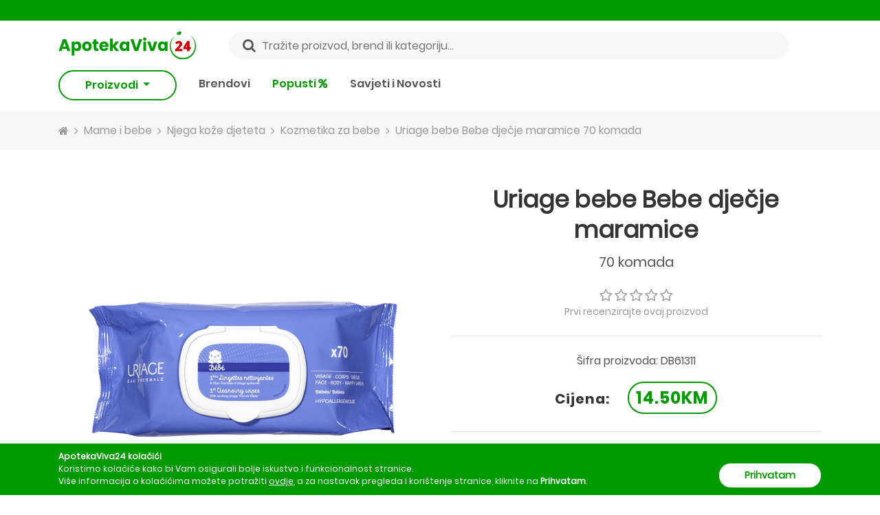

--- FILE ---
content_type: text/html; charset=utf-8
request_url: https://apotekaviva24.ba/proizvodi/uriage-bebe-bebe-djecje-maramice-70-komada
body_size: 34276
content:
<!DOCTYPE html>
<html lang="bs-BA">
<head>
	<link rel="preconnect" href="https://cdn.apotekaviva24.ba" crossorigin>
    <link rel="dns-prefetch" href="https://cdn.apotekaviva24.ba">
	<link rel="preload" href="https://apotekaviva24.ba/fonts/Poppins-Regular.ttf" as="font" type="font/ttf" crossorigin="anonymous">
            <link rel="preload" href="https://apotekaviva24.ba/fonts/Poppins-SemiBold.ttf" as="font" type="font/ttf" crossorigin="anonymous">
            <link rel="preload" href="https://apotekaviva24.ba/fonts/Poppins-Bold.ttf" as="font" type="font/ttf" crossorigin="anonymous">
    
	
	<script>
		window.dataLayer = window.dataLayer || [];

			</script>

		<script>
		dataLayer.push({
			ads: null
		}); // Clear the previous ads object.
		dataLayer.push({
			ecommerce: null
		}); // Clear the previous ecommerce object.
		dataLayer.push({
			event: 'view_item',

			// Google Dynamic Remarketing values
			ads: {
				value: 14.5,
				items: [{
					id: 622,
					google_business_vertical: 'custom'
				}]
			},

			// GA4 values
			ecommerce: {
				currency: 'BAM',
				value: 14.5,
				items: [{
					item_id: 622,
					item_name: 'Uriage bebe Bebe dječje maramice 70 komada',
					currency: 'BAM',
					item_brand: 'Uriage bebe',
					location_id: 'ChIJTTMviO9IYUcRDYkZWEDmylQ',
					price: 14.5,
					quantity: 1,
					index: 0,

										item_category: 'Mame i bebe',
					
											item_category2: 'Njega kože djeteta',
					
											item_category3: 'Kozmetika za bebe'
									}]
			}
		});
	</script>

			<!-- Google Tag Manager -->
<script>(function(w,d,s,l,i){w[l]=w[l]||[];w[l].push({'gtm.start':
    new Date().getTime(),event:'gtm.js'});var f=d.getElementsByTagName(s)[0],
    j=d.createElement(s),dl=l!='dataLayer'?'&l='+l:'';j.async=true;j.src=
    'https://www.googletagmanager.com/gtm.js?id='+i+dl;f.parentNode.insertBefore(j,f);
    })(window,document,'script','dataLayer','GTM-MZVPKPH');</script>
<!-- End Google Tag Manager -->		<meta name="facebook-domain-verification" content="zdl4kz2iti5u8jwmybucjqb0ebgq11"/>
		<meta name="google-site-verification" content="kVAtGB19A_Z2hnjCxLNuGrzUYjWQl6K4jvOw83dO7i0"/>
	
	<title>			Uriage bebe Bebe dječje maramice 70 komada - ApotekaViva24
		 </title>

	<meta charset="utf-8">
	<meta http-equiv="content-type" content="text/html; charset=UTF-8">
	<meta http-equiv="X-UA-Compatible" content="IE=edge">
	<meta http-equiv="cleartype" content="on"/>
	<meta name="HandheldFriendly" content="true">

	<!-- Mobile meta tags -->
	<meta name="mobile-web-app-capable" content="yes">
	<meta name="apple-mobile-web-app-capable" content="yes">
	<meta name="application-name" content="ApotekaViva24">
	<meta name="apple-mobile-web-app-title" content="ApotekaViva24">
	<meta name="msapplication-starturl" content="/">
	<meta name="viewport" content="width=device-width, initial-scale=1, maximum-scale=5, shrink-to-fit=no">

	<!-- Favicons -->
	<link rel="apple-touch-icon" sizes="180x180" href="https://apotekaviva24.ba/images/favicon/apple-touch-icon.png">
	<link rel="icon" type="image/png" sizes="32x32" href="https://apotekaviva24.ba/images/favicon/favicon-32x32.png">
	<link rel="icon" type="image/png" sizes="16x16" href="https://apotekaviva24.ba/images/favicon/favicon-16x16.png">
	<link rel="manifest" href="https://apotekaviva24.ba/images/favicon/site.webmanifest">

	<!-- Chrome, Firefox OS and Opera -->
	<meta name="theme-color" content="#009900">
	<!-- Windows Phone -->
	<meta name="msapplication-navbutton-color" content="#009900">
	<!-- iOS Safari -->
	<meta name="apple-mobile-web-app-status-bar-style" content="#009900">

			<meta name="description" content="Uriage bebe Bebe dječje maramice 70 komada za 14.50KM uz dostavu 5KM, samo na ApotekaViva24. Naruči ONLINE."/>
	
	<meta name="language" content="bs"/>
	<link rel="canonical" href="https://apotekaviva24.ba/proizvodi/uriage-bebe-bebe-djecje-maramice-70-komada"/>

	<meta property="og:title" content="ApotekaViva24">
<meta property="og:description" content="Naruči svoje omiljene proizvode uz dostavu od 5KM u sve gradove BIH.">
<meta property="og:url" content="https://apotekaviva24.ba/proizvodi/uriage-bebe-bebe-djecje-maramice-70-komada">
<meta property="og:type" content="website">
<meta property="og:site_name" content="ApotekaViva24">
<meta property="og:locale" content="bs_BA">
<meta property="og:image" content="https://apotekaviva24.ba/images/viva-opengraph.png">
<meta property="og:image:width" content="500">
<meta property="og:image:height" content="500">
<meta property="og:image:alt" content="ApotekaViva24">


			<meta name="robots" content="index,follow"/>
	
	<!-- CSRF Token -->
	<meta name="csrf-token" content="rB3HY2uHds4EsEiOgdrL2pQHLazGS6HRMM9SuEXh">

	<link rel="icon" type="image/png" href="https://apotekaviva24.ba/favicon.ico"/>
	<!-- Styles -->
	<link href="/css/app/app.css?id=9a8ce594ed17143621002bee7bd5e44f" rel="stylesheet">

	<script type="text/javascript">
		window.Laravel = {"authenticated":false,"csrfToken":"rB3HY2uHds4EsEiOgdrL2pQHLazGS6HRMM9SuEXh","baseUrl":"https:\/\/apotekaviva24.ba","gid":"AD0AEA21-79A8-513C-80DB-61E19511FB18","free_shipping_threshold":50,"free_shipping_threshold_alert":25,"lowest_shipping_cost":5,"phone":"+38737536051","phone_short":"037 536 051","meilisearch_host":"https:\/\/search.apotekaviva24.ba","meilisearch_search_key":"2dd0f7b1659568febf07c1cb8e2d07923a23f563cb92bbc058809029841ce04f"}	</script>
</head>
<body>
	<!-- Google Tag Manager (noscript) -->
<noscript><iframe src="https://www.googletagmanager.com/ns.html?id=GTM-MZVPKPH"
    height="0" width="0" style="display:none;visibility:hidden"></iframe></noscript>
<!-- End Google Tag Manager (noscript) -->
<div id="app">
			<div class="top-bar">
    <header-alert 
        admin-link="https://apotekaviva24.ba/admin"
        locations-link="https://apotekaviva24.ba/lokacije"
        register-link="https://apotekaviva24.ba/registracija"
        login-link="https://apotekaviva24.ba/prijava"
        settings-link="https://apotekaviva24.ba/korisnik/postavke"
        logout-link="https://apotekaviva24.ba/odjava"
        :show-admin-link="false"
    ></header-alert>
</div>

<div class="header-wrap mb-lg-3">
    <header class="header container-xl">
        <div class="d-flex justify-content-between align-items-center">
            <div class="d-inline-block d-lg-none col p-0 btn-show-menu-mobile hamburger hamburger--squeeze">
                <span class="hamburger-box">
                    <span class="hamburger-inner"></span>
                </span>
            </div>
            <div class="col p-0 header-logo">
                <a href="https://apotekaviva24.ba">
                    <img src="https://apotekaviva24.ba/images/logos/horizontal-logo.svg" alt="ApotekaViva24">
                </a>
            </div>
            <div class="d-none d-lg-block search-field w-100 mx-5" @click="$eventBus.$emit('openSearchModal')">
                <input class="px-5 w-100" type="text" placeholder="Tražite proizvod, brend ili kategoriju..." value="">
                <i class="fa fa-search" aria-hidden="true"></i>
            </div>
            <div class="col p-0 d-flex align-items-center justify-content-end">
                <div class="d-lg-none icon-header-item pr-3" @click="$eventBus.$emit('openSearchModal')" id="header-search-icon">
                    <i class="fa fa-search icon-header-search" aria-hidden="true"></i>
                </div>
                <header-cart ></header-cart>
            </div>
        </div>
        <div class="mobile-menu">
    <div class="jquery-accordion-menu">
        <nav class="nav-drill">
            <ul class="nav-items nav-level-1">
                                                            <li class="nav-item  nav-expand ">
                                                            <span class="nav-link first-level nav-expand-link">
                                    Kozmetika
                                    <i class="fa fa-chevron-right" aria-hidden="true"></i>
                                </span>
                                                                                        <ul class="nav-items nav-expand-content nav-level-2">
                                    <li class="nav-item nav-back d-flex justify-content-between">
                                        <a class="nav-link see-all" href="https://apotekaviva24.ba/kategorije/kozmetika">Vidi sve</a>
                                    </li>
                                                                            <li class="nav-item  nav-expand ">
                                                                                            <span class="nav-link nav-expand-link">
                                                    Njega lica
                                                    <i class="fa fa-chevron-right" aria-hidden="true"></i>
                                                </span>
                                                                                                                                        <ul class="nav-items nav-expand-content nav-level-3">
                                                    <li class="nav-item nav-back d-flex justify-content-between">
                                                        <a class="nav-link see-all" href="https://apotekaviva24.ba/kategorije/njega-lica">Vidi sve</a>
                                                    </li>
                                                                                                            <li class="nav-item">
                                                            <a class="nav-link" href="https://apotekaviva24.ba/kategorije/anti-age">
                                                                Anti age
                                                            </a>
                                                        </li>
                                                                                                            <li class="nav-item">
                                                            <a class="nav-link" href="https://apotekaviva24.ba/kategorije/suha-koza">
                                                                Suha koža
                                                            </a>
                                                        </li>
                                                                                                            <li class="nav-item">
                                                            <a class="nav-link" href="https://apotekaviva24.ba/kategorije/hidratacija-lica">
                                                                Hidratacija lica
                                                            </a>
                                                        </li>
                                                                                                            <li class="nav-item">
                                                            <a class="nav-link" href="https://apotekaviva24.ba/kategorije/maske-za-lice">
                                                                Maske za lice
                                                            </a>
                                                        </li>
                                                                                                            <li class="nav-item">
                                                            <a class="nav-link" href="https://apotekaviva24.ba/kategorije/serumi-i-boosteri">
                                                                Serumi i boosteri
                                                            </a>
                                                        </li>
                                                                                                            <li class="nav-item">
                                                            <a class="nav-link" href="https://apotekaviva24.ba/kategorije/ciscenje-lica">
                                                                Čišćenje lica
                                                            </a>
                                                        </li>
                                                                                                            <li class="nav-item">
                                                            <a class="nav-link" href="https://apotekaviva24.ba/kategorije/hiperpigmentacija">
                                                                Hiperpigmentacija
                                                            </a>
                                                        </li>
                                                                                                            <li class="nav-item">
                                                            <a class="nav-link" href="https://apotekaviva24.ba/kategorije/piling">
                                                                Piling
                                                            </a>
                                                        </li>
                                                                                                            <li class="nav-item">
                                                            <a class="nav-link" href="https://apotekaviva24.ba/kategorije/njega-usana">
                                                                Njega usana
                                                            </a>
                                                        </li>
                                                                                                            <li class="nav-item">
                                                            <a class="nav-link" href="https://apotekaviva24.ba/kategorije/osjetljiva-koza-lica">
                                                                Osjetljiva koža lica
                                                            </a>
                                                        </li>
                                                                                                            <li class="nav-item">
                                                            <a class="nav-link" href="https://apotekaviva24.ba/kategorije/masna-koza">
                                                                Masna koža
                                                            </a>
                                                        </li>
                                                                                                            <li class="nav-item">
                                                            <a class="nav-link" href="https://apotekaviva24.ba/kategorije/normalna-do-mjesovita-koza">
                                                                Normalna do mješovita koža
                                                            </a>
                                                        </li>
                                                                                                            <li class="nav-item">
                                                            <a class="nav-link" href="https://apotekaviva24.ba/kategorije/njega-oko-ociju">
                                                                Njega oko očiju
                                                            </a>
                                                        </li>
                                                                                                            <li class="nav-item">
                                                            <a class="nav-link" href="https://apotekaviva24.ba/kategorije/piling-za-lice">
                                                                Piling za lice
                                                            </a>
                                                        </li>
                                                                                                            <li class="nav-item">
                                                            <a class="nav-link" href="https://apotekaviva24.ba/kategorije/bb-i-cc-kreme-za-lice">
                                                                BB i CC kreme za lice
                                                            </a>
                                                        </li>
                                                                                                    </ul>
                                                                                    </li>
                                                                            <li class="nav-item  nav-expand ">
                                                                                            <span class="nav-link nav-expand-link">
                                                    Njega tijela
                                                    <i class="fa fa-chevron-right" aria-hidden="true"></i>
                                                </span>
                                                                                                                                        <ul class="nav-items nav-expand-content nav-level-3">
                                                    <li class="nav-item nav-back d-flex justify-content-between">
                                                        <a class="nav-link see-all" href="https://apotekaviva24.ba/kategorije/njega-tijela">Vidi sve</a>
                                                    </li>
                                                                                                            <li class="nav-item">
                                                            <a class="nav-link" href="https://apotekaviva24.ba/kategorije/dezodoransi">
                                                                Dezodoransi
                                                            </a>
                                                        </li>
                                                                                                            <li class="nav-item">
                                                            <a class="nav-link" href="https://apotekaviva24.ba/kategorije/tusiranje-i-kupanje">
                                                                Tuširanje i kupanje
                                                            </a>
                                                        </li>
                                                                                                            <li class="nav-item">
                                                            <a class="nav-link" href="https://apotekaviva24.ba/kategorije/hidratacija-koze-tijela">
                                                                Hidratacija kože tijela
                                                            </a>
                                                        </li>
                                                                                                            <li class="nav-item">
                                                            <a class="nav-link" href="https://apotekaviva24.ba/kategorije/njega-ruku">
                                                                Njega ruku
                                                            </a>
                                                        </li>
                                                                                                            <li class="nav-item">
                                                            <a class="nav-link" href="https://apotekaviva24.ba/kategorije/njega-stopala">
                                                                Njega stopala
                                                            </a>
                                                        </li>
                                                                                                            <li class="nav-item">
                                                            <a class="nav-link" href="https://apotekaviva24.ba/kategorije/strije-celulit-i-oziljci">
                                                                Strije, celulit i ožiljci
                                                            </a>
                                                        </li>
                                                                                                            <li class="nav-item">
                                                            <a class="nav-link" href="https://apotekaviva24.ba/kategorije/kreme-za-tijelo">
                                                                Kreme za tijelo
                                                            </a>
                                                        </li>
                                                                                                            <li class="nav-item">
                                                            <a class="nav-link" href="https://apotekaviva24.ba/kategorije/suha-koza-tijela">
                                                                Suha koža tijela
                                                            </a>
                                                        </li>
                                                                                                            <li class="nav-item">
                                                            <a class="nav-link" href="https://apotekaviva24.ba/kategorije/atopijski-dermatitis">
                                                                Atopijski dermatitis
                                                            </a>
                                                        </li>
                                                                                                            <li class="nav-item">
                                                            <a class="nav-link" href="https://apotekaviva24.ba/kategorije/higijena-tijela">
                                                                Higijena tijela
                                                            </a>
                                                        </li>
                                                                                                            <li class="nav-item">
                                                            <a class="nav-link" href="https://apotekaviva24.ba/kategorije/piling-tijela">
                                                                Piling tijela
                                                            </a>
                                                        </li>
                                                                                                            <li class="nav-item">
                                                            <a class="nav-link" href="https://apotekaviva24.ba/kategorije/njega-noktiju">
                                                                Njega noktiju
                                                            </a>
                                                        </li>
                                                                                                            <li class="nav-item">
                                                            <a class="nav-link" href="https://apotekaviva24.ba/kategorije/intimna-njega-1">
                                                                Intimna njega
                                                            </a>
                                                        </li>
                                                                                                    </ul>
                                                                                    </li>
                                                                            <li class="nav-item  nav-expand ">
                                                                                            <span class="nav-link nav-expand-link">
                                                    Njega kose
                                                    <i class="fa fa-chevron-right" aria-hidden="true"></i>
                                                </span>
                                                                                                                                        <ul class="nav-items nav-expand-content nav-level-3">
                                                    <li class="nav-item nav-back d-flex justify-content-between">
                                                        <a class="nav-link see-all" href="https://apotekaviva24.ba/kategorije/njega-kose">Vidi sve</a>
                                                    </li>
                                                                                                            <li class="nav-item">
                                                            <a class="nav-link" href="https://apotekaviva24.ba/kategorije/ispadanje-kose">
                                                                Ispadanje kose
                                                            </a>
                                                        </li>
                                                                                                            <li class="nav-item">
                                                            <a class="nav-link" href="https://apotekaviva24.ba/kategorije/samponi">
                                                                Šamponi
                                                            </a>
                                                        </li>
                                                                                                            <li class="nav-item">
                                                            <a class="nav-link" href="https://apotekaviva24.ba/kategorije/perut">
                                                                Perut
                                                            </a>
                                                        </li>
                                                                                                            <li class="nav-item">
                                                            <a class="nav-link" href="https://apotekaviva24.ba/kategorije/tretmani-za-vlasiste">
                                                                Tretmani za vlasište
                                                            </a>
                                                        </li>
                                                                                                            <li class="nav-item">
                                                            <a class="nav-link" href="https://apotekaviva24.ba/kategorije/maske-za-kosu">
                                                                Maske za kosu
                                                            </a>
                                                        </li>
                                                                                                            <li class="nav-item">
                                                            <a class="nav-link" href="https://apotekaviva24.ba/kategorije/balzami-za-kosu">
                                                                Balzami za kosu
                                                            </a>
                                                        </li>
                                                                                                            <li class="nav-item">
                                                            <a class="nav-link" href="https://apotekaviva24.ba/kategorije/boje-za-kosu">
                                                                Boje za kosu
                                                            </a>
                                                        </li>
                                                                                                            <li class="nav-item">
                                                            <a class="nav-link" href="https://apotekaviva24.ba/kategorije/masna-kosa">
                                                                Masna kosa
                                                            </a>
                                                        </li>
                                                                                                            <li class="nav-item">
                                                            <a class="nav-link" href="https://apotekaviva24.ba/kategorije/perut-i-svrbez-vlasista">
                                                                Perut i svrbež vlasišta
                                                            </a>
                                                        </li>
                                                                                                            <li class="nav-item">
                                                            <a class="nav-link" href="https://apotekaviva24.ba/kategorije/suha-tanka-i-ostecena-kosa">
                                                                Suha, tanka i oštećena kosa
                                                            </a>
                                                        </li>
                                                                                                            <li class="nav-item">
                                                            <a class="nav-link" href="https://apotekaviva24.ba/kategorije/normalna-kosa">
                                                                Normalna kosa
                                                            </a>
                                                        </li>
                                                                                                    </ul>
                                                                                    </li>
                                                                            <li class="nav-item  nav-expand ">
                                                                                            <span class="nav-link nav-expand-link">
                                                    Dekorativna kozmetika
                                                    <i class="fa fa-chevron-right" aria-hidden="true"></i>
                                                </span>
                                                                                                                                        <ul class="nav-items nav-expand-content nav-level-3">
                                                    <li class="nav-item nav-back d-flex justify-content-between">
                                                        <a class="nav-link see-all" href="https://apotekaviva24.ba/kategorije/dekorativna-kozmetika">Vidi sve</a>
                                                    </li>
                                                                                                            <li class="nav-item">
                                                            <a class="nav-link" href="https://apotekaviva24.ba/kategorije/puderi">
                                                                Puderi
                                                            </a>
                                                        </li>
                                                                                                            <li class="nav-item">
                                                            <a class="nav-link" href="https://apotekaviva24.ba/kategorije/maskare">
                                                                Maskare
                                                            </a>
                                                        </li>
                                                                                                            <li class="nav-item">
                                                            <a class="nav-link" href="https://apotekaviva24.ba/kategorije/korektori">
                                                                Korektori
                                                            </a>
                                                        </li>
                                                                                                            <li class="nav-item">
                                                            <a class="nav-link" href="https://apotekaviva24.ba/kategorije/obojeni-balzami-za-usne">
                                                                Obojeni balzami za usne
                                                            </a>
                                                        </li>
                                                                                                            <li class="nav-item">
                                                            <a class="nav-link" href="https://apotekaviva24.ba/kategorije/lakovi-za-nokte">
                                                                Lakovi za nokte
                                                            </a>
                                                        </li>
                                                                                                    </ul>
                                                                                    </li>
                                                                            <li class="nav-item  nav-expand ">
                                                                                            <span class="nav-link nav-expand-link">
                                                    Stanja kože
                                                    <i class="fa fa-chevron-right" aria-hidden="true"></i>
                                                </span>
                                                                                                                                        <ul class="nav-items nav-expand-content nav-level-3">
                                                    <li class="nav-item nav-back d-flex justify-content-between">
                                                        <a class="nav-link see-all" href="https://apotekaviva24.ba/kategorije/stanja-koze">Vidi sve</a>
                                                    </li>
                                                                                                            <li class="nav-item">
                                                            <a class="nav-link" href="https://apotekaviva24.ba/kategorije/akne">
                                                                Akne
                                                            </a>
                                                        </li>
                                                                                                    </ul>
                                                                                    </li>
                                                                            <li class="nav-item  nav-expand ">
                                                                                            <span class="nav-link nav-expand-link">
                                                    Sunčanje
                                                    <i class="fa fa-chevron-right" aria-hidden="true"></i>
                                                </span>
                                                                                                                                        <ul class="nav-items nav-expand-content nav-level-3">
                                                    <li class="nav-item nav-back d-flex justify-content-between">
                                                        <a class="nav-link see-all" href="https://apotekaviva24.ba/kategorije/suncanje">Vidi sve</a>
                                                    </li>
                                                                                                            <li class="nav-item">
                                                            <a class="nav-link" href="https://apotekaviva24.ba/kategorije/priprema-za-sunce">
                                                                Priprema za sunce
                                                            </a>
                                                        </li>
                                                                                                            <li class="nav-item">
                                                            <a class="nav-link" href="https://apotekaviva24.ba/kategorije/zastita-za-suncanje-djece">
                                                                Zaštita za sunčanje djece
                                                            </a>
                                                        </li>
                                                                                                            <li class="nav-item">
                                                            <a class="nav-link" href="https://apotekaviva24.ba/kategorije/zastita-od-sunca">
                                                                Zaštita od sunca
                                                            </a>
                                                        </li>
                                                                                                            <li class="nav-item">
                                                            <a class="nav-link" href="https://apotekaviva24.ba/kategorije/poslije-suncanja">
                                                                Poslije sunčanja
                                                            </a>
                                                        </li>
                                                                                                            <li class="nav-item">
                                                            <a class="nav-link" href="https://apotekaviva24.ba/kategorije/samotamnjenje">
                                                                Samotamnjenje
                                                            </a>
                                                        </li>
                                                                                                    </ul>
                                                                                    </li>
                                                                            <li class="nav-item ">
                                                                                            <a class="nav-link" href="https://apotekaviva24.ba/kategorije/cerave-promo-30">
                                                    CeraVe Promo -30%
                                                </a>
                                                                                                                                </li>
                                                                            <li class="nav-item ">
                                                                                            <a class="nav-link" href="https://apotekaviva24.ba/kategorije/lrp-effaclar-30">
                                                    LRP Effaclar -30%
                                                </a>
                                                                                                                                </li>
                                                                    </ul>
                                                    </li>
                                            <li class="nav-item  nav-expand ">
                                                            <span class="nav-link first-level nav-expand-link">
                                    Dodaci prehrani
                                    <i class="fa fa-chevron-right" aria-hidden="true"></i>
                                </span>
                                                                                        <ul class="nav-items nav-expand-content nav-level-2">
                                    <li class="nav-item nav-back d-flex justify-content-between">
                                        <a class="nav-link see-all" href="https://apotekaviva24.ba/kategorije/dodaci-prehrani">Vidi sve</a>
                                    </li>
                                                                            <li class="nav-item  nav-expand ">
                                                                                            <span class="nav-link nav-expand-link">
                                                    Vitamini i minerali
                                                    <i class="fa fa-chevron-right" aria-hidden="true"></i>
                                                </span>
                                                                                                                                        <ul class="nav-items nav-expand-content nav-level-3">
                                                    <li class="nav-item nav-back d-flex justify-content-between">
                                                        <a class="nav-link see-all" href="https://apotekaviva24.ba/kategorije/vitamini-i-minerali">Vidi sve</a>
                                                    </li>
                                                                                                            <li class="nav-item">
                                                            <a class="nav-link" href="https://apotekaviva24.ba/kategorije/kosa-koza-nokti">
                                                                Kosa, koža, nokti
                                                            </a>
                                                        </li>
                                                                                                            <li class="nav-item">
                                                            <a class="nav-link" href="https://apotekaviva24.ba/kategorije/vitamin-d">
                                                                Vitamin D
                                                            </a>
                                                        </li>
                                                                                                            <li class="nav-item">
                                                            <a class="nav-link" href="https://apotekaviva24.ba/kategorije/magnezij">
                                                                Magnezij
                                                            </a>
                                                        </li>
                                                                                                            <li class="nav-item">
                                                            <a class="nav-link" href="https://apotekaviva24.ba/kategorije/selen">
                                                                Selen
                                                            </a>
                                                        </li>
                                                                                                            <li class="nav-item">
                                                            <a class="nav-link" href="https://apotekaviva24.ba/kategorije/vitamin-c">
                                                                Vitamin C
                                                            </a>
                                                        </li>
                                                                                                            <li class="nav-item">
                                                            <a class="nav-link" href="https://apotekaviva24.ba/kategorije/kalcij">
                                                                Kalcij
                                                            </a>
                                                        </li>
                                                                                                            <li class="nav-item">
                                                            <a class="nav-link" href="https://apotekaviva24.ba/kategorije/cink">
                                                                Cink
                                                            </a>
                                                        </li>
                                                                                                            <li class="nav-item">
                                                            <a class="nav-link" href="https://apotekaviva24.ba/kategorije/energija">
                                                                Energija
                                                            </a>
                                                        </li>
                                                                                                    </ul>
                                                                                    </li>
                                                                            <li class="nav-item  nav-expand ">
                                                                                            <span class="nav-link nav-expand-link">
                                                    Masne kiseline
                                                    <i class="fa fa-chevron-right" aria-hidden="true"></i>
                                                </span>
                                                                                                                                        <ul class="nav-items nav-expand-content nav-level-3">
                                                    <li class="nav-item nav-back d-flex justify-content-between">
                                                        <a class="nav-link see-all" href="https://apotekaviva24.ba/kategorije/masne-kiseline">Vidi sve</a>
                                                    </li>
                                                                                                            <li class="nav-item">
                                                            <a class="nav-link" href="https://apotekaviva24.ba/kategorije/omega">
                                                                Omega
                                                            </a>
                                                        </li>
                                                                                                    </ul>
                                                                                    </li>
                                                                            <li class="nav-item ">
                                                                                            <a class="nav-link" href="https://apotekaviva24.ba/kategorije/regulacija-tjelesne-mase">
                                                    Regulacija tjelesne mase
                                                </a>
                                                                                                                                </li>
                                                                            <li class="nav-item ">
                                                                                            <a class="nav-link" href="https://apotekaviva24.ba/kategorije/prirodni-sokovi">
                                                    Prirodni sokovi
                                                </a>
                                                                                                                                </li>
                                                                            <li class="nav-item ">
                                                                                            <a class="nav-link" href="https://apotekaviva24.ba/kategorije/medovi">
                                                    Medovi
                                                </a>
                                                                                                                                </li>
                                                                            <li class="nav-item ">
                                                                                            <a class="nav-link" href="https://apotekaviva24.ba/kategorije/kolagen">
                                                    Kolagen
                                                </a>
                                                                                                                                </li>
                                                                            <li class="nav-item ">
                                                                                            <a class="nav-link" href="https://apotekaviva24.ba/kategorije/antioksidansi-1">
                                                    Antioksidansi
                                                </a>
                                                                                                                                </li>
                                                                            <li class="nav-item ">
                                                                                            <a class="nav-link" href="https://apotekaviva24.ba/kategorije/plodnost">
                                                    Plodnost
                                                </a>
                                                                                                                                </li>
                                                                    </ul>
                                                    </li>
                                            <li class="nav-item  nav-expand ">
                                                            <span class="nav-link first-level nav-expand-link">
                                    Medicinska oprema
                                    <i class="fa fa-chevron-right" aria-hidden="true"></i>
                                </span>
                                                                                        <ul class="nav-items nav-expand-content nav-level-2">
                                    <li class="nav-item nav-back d-flex justify-content-between">
                                        <a class="nav-link see-all" href="https://apotekaviva24.ba/kategorije/medicinska-oprema">Vidi sve</a>
                                    </li>
                                                                            <li class="nav-item ">
                                                                                            <a class="nav-link" href="https://apotekaviva24.ba/kategorije/inhalatori">
                                                    Inhalatori
                                                </a>
                                                                                                                                </li>
                                                                            <li class="nav-item ">
                                                                                            <a class="nav-link" href="https://apotekaviva24.ba/kategorije/obuca">
                                                    Obuća
                                                </a>
                                                                                                                                </li>
                                                                            <li class="nav-item ">
                                                                                            <a class="nav-link" href="https://apotekaviva24.ba/kategorije/tlakomjeri">
                                                    Tlakomjeri
                                                </a>
                                                                                                                                </li>
                                                                            <li class="nav-item ">
                                                                                            <a class="nav-link" href="https://apotekaviva24.ba/kategorije/toplomjeri">
                                                    Toplomjeri
                                                </a>
                                                                                                                                </li>
                                                                            <li class="nav-item ">
                                                                                            <a class="nav-link" href="https://apotekaviva24.ba/kategorije/trakice-za-mjerenje-glukoze">
                                                    Trakice za mjerenje glukoze
                                                </a>
                                                                                                                                </li>
                                                                            <li class="nav-item ">
                                                                                            <a class="nav-link" href="https://apotekaviva24.ba/kategorije/kucni-testovi">
                                                    Kućni testovi
                                                </a>
                                                                                                                                </li>
                                                                            <li class="nav-item ">
                                                                                            <a class="nav-link" href="https://apotekaviva24.ba/kategorije/aspiratori-za-nos">
                                                    Aspiratori za nos
                                                </a>
                                                                                                                                </li>
                                                                    </ul>
                                                    </li>
                                            <li class="nav-item ">
                                                            <a class="nav-link first-level" href="https://apotekaviva24.ba/kategorije/promo-pakiranja">
                                    Promo pakiranja
                                </a>
                                                                                </li>
                                            <li class="nav-item  nav-expand ">
                                                            <span class="nav-link first-level nav-expand-link">
                                    Mame i bebe
                                    <i class="fa fa-chevron-right" aria-hidden="true"></i>
                                </span>
                                                                                        <ul class="nav-items nav-expand-content nav-level-2">
                                    <li class="nav-item nav-back d-flex justify-content-between">
                                        <a class="nav-link see-all" href="https://apotekaviva24.ba/kategorije/mame-i-bebe">Vidi sve</a>
                                    </li>
                                                                            <li class="nav-item  nav-expand ">
                                                                                            <span class="nav-link nav-expand-link">
                                                    Zdravlje djeteta
                                                    <i class="fa fa-chevron-right" aria-hidden="true"></i>
                                                </span>
                                                                                                                                        <ul class="nav-items nav-expand-content nav-level-3">
                                                    <li class="nav-item nav-back d-flex justify-content-between">
                                                        <a class="nav-link see-all" href="https://apotekaviva24.ba/kategorije/zdravlje-djeteta">Vidi sve</a>
                                                    </li>
                                                                                                            <li class="nav-item">
                                                            <a class="nav-link" href="https://apotekaviva24.ba/kategorije/jacanje-imuniteta">
                                                                Jačanje imuniteta
                                                            </a>
                                                        </li>
                                                                                                            <li class="nav-item">
                                                            <a class="nav-link" href="https://apotekaviva24.ba/kategorije/vodene-kozice">
                                                                Vodene kozice
                                                            </a>
                                                        </li>
                                                                                                            <li class="nav-item">
                                                            <a class="nav-link" href="https://apotekaviva24.ba/kategorije/probavni-sistem">
                                                                Probavni sistem
                                                            </a>
                                                        </li>
                                                                                                    </ul>
                                                                                    </li>
                                                                            <li class="nav-item  nav-expand ">
                                                                                            <span class="nav-link nav-expand-link">
                                                    Njega kože djeteta
                                                    <i class="fa fa-chevron-right" aria-hidden="true"></i>
                                                </span>
                                                                                                                                        <ul class="nav-items nav-expand-content nav-level-3">
                                                    <li class="nav-item nav-back d-flex justify-content-between">
                                                        <a class="nav-link see-all" href="https://apotekaviva24.ba/kategorije/njega-koze-djeteta">Vidi sve</a>
                                                    </li>
                                                                                                            <li class="nav-item">
                                                            <a class="nav-link" href="https://apotekaviva24.ba/kategorije/tjemenica">
                                                                Tjemenica
                                                            </a>
                                                        </li>
                                                                                                            <li class="nav-item">
                                                            <a class="nav-link" href="https://apotekaviva24.ba/kategorije/kozmetika-za-bebe">
                                                                Kozmetika za bebe
                                                            </a>
                                                        </li>
                                                                                                    </ul>
                                                                                    </li>
                                                                            <li class="nav-item ">
                                                                                            <a class="nav-link" href="https://apotekaviva24.ba/kategorije/hrana-za-djecu">
                                                    Hrana za djecu
                                                </a>
                                                                                                                                </li>
                                                                            <li class="nav-item  nav-expand ">
                                                                                            <span class="nav-link nav-expand-link">
                                                    Trudnoća i dojenje
                                                    <i class="fa fa-chevron-right" aria-hidden="true"></i>
                                                </span>
                                                                                                                                        <ul class="nav-items nav-expand-content nav-level-3">
                                                    <li class="nav-item nav-back d-flex justify-content-between">
                                                        <a class="nav-link see-all" href="https://apotekaviva24.ba/kategorije/trudnoca-i-dojenje">Vidi sve</a>
                                                    </li>
                                                                                                            <li class="nav-item">
                                                            <a class="nav-link" href="https://apotekaviva24.ba/kategorije/dude-varalice">
                                                                Dude varalice
                                                            </a>
                                                        </li>
                                                                                                            <li class="nav-item">
                                                            <a class="nav-link" href="https://apotekaviva24.ba/kategorije/sisaci">
                                                                Sisači
                                                            </a>
                                                        </li>
                                                                                                            <li class="nav-item">
                                                            <a class="nav-link" href="https://apotekaviva24.ba/kategorije/bocice">
                                                                Bočice
                                                            </a>
                                                        </li>
                                                                                                            <li class="nav-item">
                                                            <a class="nav-link" href="https://apotekaviva24.ba/kategorije/baby-program">
                                                                Baby program
                                                            </a>
                                                        </li>
                                                                                                            <li class="nav-item">
                                                            <a class="nav-link" href="https://apotekaviva24.ba/kategorije/dodaci-prehranii">
                                                                Dodaci prehranii
                                                            </a>
                                                        </li>
                                                                                                    </ul>
                                                                                    </li>
                                                                            <li class="nav-item ">
                                                                                            <a class="nav-link" href="https://apotekaviva24.ba/kategorije/testovi-za-trudnocu">
                                                    Testovi za trudnoću
                                                </a>
                                                                                                                                </li>
                                                                            <li class="nav-item ">
                                                                                            <a class="nav-link" href="https://apotekaviva24.ba/kategorije/igracke-za-djecu">
                                                    Igračke za djecu
                                                </a>
                                                                                                                                </li>
                                                                    </ul>
                                                    </li>
                                            <li class="nav-item  nav-expand ">
                                                            <span class="nav-link first-level nav-expand-link">
                                    Samoliječenje
                                    <i class="fa fa-chevron-right" aria-hidden="true"></i>
                                </span>
                                                                                        <ul class="nav-items nav-expand-content nav-level-2">
                                    <li class="nav-item nav-back d-flex justify-content-between">
                                        <a class="nav-link see-all" href="https://apotekaviva24.ba/kategorije/samolijecenje">Vidi sve</a>
                                    </li>
                                                                            <li class="nav-item ">
                                                                                            <a class="nav-link" href="https://apotekaviva24.ba/kategorije/intimno-zdravlje-zena">
                                                    Intimno zdravlje žena
                                                </a>
                                                                                                                                </li>
                                                                            <li class="nav-item ">
                                                                                            <a class="nav-link" href="https://apotekaviva24.ba/kategorije/stitna-zlijezda">
                                                    Štitna žlijezda
                                                </a>
                                                                                                                                </li>
                                                                            <li class="nav-item  nav-expand ">
                                                                                            <span class="nav-link nav-expand-link">
                                                    Imunitet
                                                    <i class="fa fa-chevron-right" aria-hidden="true"></i>
                                                </span>
                                                                                                                                        <ul class="nav-items nav-expand-content nav-level-3">
                                                    <li class="nav-item nav-back d-flex justify-content-between">
                                                        <a class="nav-link see-all" href="https://apotekaviva24.ba/kategorije/imunitet">Vidi sve</a>
                                                    </li>
                                                                                                            <li class="nav-item">
                                                            <a class="nav-link" href="https://apotekaviva24.ba/kategorije/beta-glukan">
                                                                Beta glukan
                                                            </a>
                                                        </li>
                                                                                                            <li class="nav-item">
                                                            <a class="nav-link" href="https://apotekaviva24.ba/kategorije/maticna-mlijec">
                                                                Matična mliječ
                                                            </a>
                                                        </li>
                                                                                                    </ul>
                                                                                    </li>
                                                                            <li class="nav-item ">
                                                                                            <a class="nav-link" href="https://apotekaviva24.ba/kategorije/probava">
                                                    Probava
                                                </a>
                                                                                                                                </li>
                                                                            <li class="nav-item ">
                                                                                            <a class="nav-link" href="https://apotekaviva24.ba/kategorije/menopauza">
                                                    Menopauza
                                                </a>
                                                                                                                                </li>
                                                                            <li class="nav-item ">
                                                                                            <a class="nav-link" href="https://apotekaviva24.ba/kategorije/ubodi-insekata">
                                                    Ubodi insekata
                                                </a>
                                                                                                                                </li>
                                                                            <li class="nav-item ">
                                                                                            <a class="nav-link" href="https://apotekaviva24.ba/kategorije/bradavice-i-kurje-oci">
                                                    Bradavice i kurje oči
                                                </a>
                                                                                                                                </li>
                                                                            <li class="nav-item ">
                                                                                            <a class="nav-link" href="https://apotekaviva24.ba/kategorije/nesanica-i-uznemirenost">
                                                    Nesanica i uznemirenost
                                                </a>
                                                                                                                                </li>
                                                                            <li class="nav-item  nav-expand ">
                                                                                            <span class="nav-link nav-expand-link">
                                                    Prehlada i gripa
                                                    <i class="fa fa-chevron-right" aria-hidden="true"></i>
                                                </span>
                                                                                                                                        <ul class="nav-items nav-expand-content nav-level-3">
                                                    <li class="nav-item nav-back d-flex justify-content-between">
                                                        <a class="nav-link see-all" href="https://apotekaviva24.ba/kategorije/prehlada-i-gripa">Vidi sve</a>
                                                    </li>
                                                                                                            <li class="nav-item">
                                                            <a class="nav-link" href="https://apotekaviva24.ba/kategorije/kasalj">
                                                                Kašalj
                                                            </a>
                                                        </li>
                                                                                                    </ul>
                                                                                    </li>
                                                                            <li class="nav-item ">
                                                                                            <a class="nav-link" href="https://apotekaviva24.ba/kategorije/jetra-i-holesterol">
                                                    Jetra i holesterol
                                                </a>
                                                                                                                                </li>
                                                                            <li class="nav-item ">
                                                                                            <a class="nav-link" href="https://apotekaviva24.ba/kategorije/zubi-i-usna-supljina">
                                                    Zubi i usna šupljina
                                                </a>
                                                                                                                                </li>
                                                                            <li class="nav-item ">
                                                                                            <a class="nav-link" href="https://apotekaviva24.ba/kategorije/kosti-i-zglobovi">
                                                    Kosti i zglobovi
                                                </a>
                                                                                                                                </li>
                                                                            <li class="nav-item ">
                                                                                            <a class="nav-link" href="https://apotekaviva24.ba/kategorije/sportske-ozljede">
                                                    Sportske ozljede
                                                </a>
                                                                                                                                </li>
                                                                            <li class="nav-item ">
                                                                                            <a class="nav-link" href="https://apotekaviva24.ba/kategorije/prostata">
                                                    Prostata
                                                </a>
                                                                                                                                </li>
                                                                            <li class="nav-item ">
                                                                                            <a class="nav-link" href="https://apotekaviva24.ba/kategorije/zdravlje-uha">
                                                    Zdravlje uha
                                                </a>
                                                                                                                                </li>
                                                                            <li class="nav-item ">
                                                                                            <a class="nav-link" href="https://apotekaviva24.ba/kategorije/zeljezo-i-krvna-slika">
                                                    Željezo i krvna slika
                                                </a>
                                                                                                                                </li>
                                                                            <li class="nav-item ">
                                                                                            <a class="nav-link" href="https://apotekaviva24.ba/kategorije/hemoroidi">
                                                    Hemoroidi
                                                </a>
                                                                                                                                </li>
                                                                            <li class="nav-item ">
                                                                                            <a class="nav-link" href="https://apotekaviva24.ba/kategorije/venska-cirkulacija">
                                                    Venska cirkulacija
                                                </a>
                                                                                                                                </li>
                                                                            <li class="nav-item ">
                                                                                            <a class="nav-link" href="https://apotekaviva24.ba/kategorije/urinarni-trakt">
                                                    Urinarni trakt
                                                </a>
                                                                                                                                </li>
                                                                            <li class="nav-item ">
                                                                                            <a class="nav-link" href="https://apotekaviva24.ba/kategorije/gljivice-na-noktima">
                                                    Gljivice na noktima
                                                </a>
                                                                                                                                </li>
                                                                            <li class="nav-item ">
                                                                                            <a class="nav-link" href="https://apotekaviva24.ba/kategorije/zdravlje-oka">
                                                    Zdravlje oka
                                                </a>
                                                                                                                                </li>
                                                                            <li class="nav-item ">
                                                                                            <a class="nav-link" href="https://apotekaviva24.ba/kategorije/kontracepcija">
                                                    Kontracepcija
                                                </a>
                                                                                                                                </li>
                                                                            <li class="nav-item ">
                                                                                            <a class="nav-link" href="https://apotekaviva24.ba/kategorije/dijabetes">
                                                    Dijabetes
                                                </a>
                                                                                                                                </li>
                                                                            <li class="nav-item ">
                                                                                            <a class="nav-link" href="https://apotekaviva24.ba/kategorije/koncentracija-i-pamcenje">
                                                    Koncentracija i pamćenje
                                                </a>
                                                                                                                                </li>
                                                                            <li class="nav-item ">
                                                                                            <a class="nav-link" href="https://apotekaviva24.ba/kategorije/kardiovaskularni-sistem">
                                                    Kardiovaskularni sistem
                                                </a>
                                                                                                                                </li>
                                                                            <li class="nav-item ">
                                                                                            <a class="nav-link" href="https://apotekaviva24.ba/kategorije/probiotici">
                                                    Probiotici
                                                </a>
                                                                                                                                </li>
                                                                    </ul>
                                                    </li>
                                            <li class="nav-item ">
                                                            <a class="nav-link first-level" href="https://apotekaviva24.ba/kategorije/ulja">
                                    Ulja
                                </a>
                                                                                </li>
                                            <li class="nav-item ">
                                                            <a class="nav-link first-level" href="https://apotekaviva24.ba/kategorije/biljne-kapi">
                                    Biljne kapi
                                </a>
                                                                                </li>
                                            <li class="nav-item ">
                                                            <a class="nav-link first-level" href="https://apotekaviva24.ba/kategorije/outlet">
                                    Outlet
                                </a>
                                                                                </li>
                                            <li class="nav-item ">
                                                            <a class="nav-link first-level" href="https://apotekaviva24.ba/kategorije/dermokozmetika">
                                    Dermokozmetika
                                </a>
                                                                                </li>
                                            <li class="nav-item ">
                                                            <a class="nav-link first-level" href="https://apotekaviva24.ba/kategorije/putna-apoteka">
                                    Putna apoteka
                                </a>
                                                                                </li>
                                                    <hr>
                <li class="nav-item">
                    <a href="https://apotekaviva24.ba/brendovi" class="nav-link first-level">Brendovi</a>
                </li>
                <li class="nav-item">
                    <a href="https://apotekaviva24.ba/popusti" class="nav-link first-level font-weight-bold" style="color: #009900">Popusti <i class="fa fa-percent" aria-hidden="true"></i></a>
                </li>
                <li class="nav-item">
                    <a href="https://apotekaviva24.ba/savjeti-novosti" class="nav-link first-level">Savjeti i Novosti</a>
                </li>

                                <hr>
                <li class="nav-item">
                    <a href="https://apotekaviva24.ba/lokacije" class="nav-link first-level"><i class="fa fa-map-marker mr-2" aria-hidden="true"></i> Naše Apoteke</a>
                </li>
                <li class="nav-item">
                    <a href="tel:+38737536051" class="nav-link first-level"><i class="fa fa-volume-control-phone mr-2" aria-hidden="true"></i> 037 536 051</a>
                </li>
                <li class="nav-item">
                    <a href="mailto:info@apotekaviva24.ba" class="nav-link first-level"><i class="fa fa-envelope-o mr-2" aria-hidden="true"></i> info@apotekaviva24.ba</a>
                </li>
                <li class="nav-item">
                    <div class="nav-link first-level">
                        <a href="https://www.facebook.com/apotekaviva24" target="_blank" rel="noreferrer noopener" class="link pr-3"><i class="fa fa-facebook" style="font-size: 24px;"></i></a>
                        <a href="https://www.instagram.com/apotekaviva24" target="_blank" rel="noreferrer noopener" class="link"><i class="fa fa-instagram" style="font-size: 24px;"></i></a>
                    </div>
                </li>
                <li class="nav-item">
                    <div class="pt-4 px-3">
                                                    <a href="https://apotekaviva24.ba/prijava" class="btn btn-primary w-100">Prijava</a>
                            <a href="https://apotekaviva24.ba/registracija" class="btn btn-outline-primary w-100 mt-3">Registracija</a>
                                            </div>
                </li>
            </ul>
        </nav>
    </div>
</div>    </header>

    <div class="container-xl">
        <nav class="nav d-none d-lg-flex">
            <div class="dropdown show mr-3">
                <a class="nav-link dropdown-toggle" href="https://apotekaviva24.ba/proizvodi" id="dropdownMenuLink">
                    Proizvodi
                </a>

                <div class="dropdown-menu" aria-labelledby="dropdownMenuLink">
                    <ul>
                                                                                    <li>
                                    <a class="dropdown-item" href="https://apotekaviva24.ba/kategorije/kozmetika">Kozmetika</a>
                                                                            <div class="submenu flex-wrap justify-content-start">
                                                                                                                                                                                            <ul class="mb-5  mr-3 ">
                                                        <li class="mb-2 font-weight-bold">
                                                            <a href="https://apotekaviva24.ba/kategorije/njega-lica">Njega lica</a>
                                                        </li>
                                                                                                                    <li>
                                                                <a href="https://apotekaviva24.ba/kategorije/anti-age">Anti age</a>
                                                            </li>
                                                                                                                    <li>
                                                                <a href="https://apotekaviva24.ba/kategorije/suha-koza">Suha koža</a>
                                                            </li>
                                                                                                                    <li>
                                                                <a href="https://apotekaviva24.ba/kategorije/hidratacija-lica">Hidratacija lica</a>
                                                            </li>
                                                                                                                    <li>
                                                                <a href="https://apotekaviva24.ba/kategorije/maske-za-lice">Maske za lice</a>
                                                            </li>
                                                                                                                    <li>
                                                                <a href="https://apotekaviva24.ba/kategorije/serumi-i-boosteri">Serumi i boosteri</a>
                                                            </li>
                                                                                                                    <li>
                                                                <a href="https://apotekaviva24.ba/kategorije/ciscenje-lica">Čišćenje lica</a>
                                                            </li>
                                                                                                                    <li>
                                                                <a href="https://apotekaviva24.ba/kategorije/hiperpigmentacija">Hiperpigmentacija</a>
                                                            </li>
                                                                                                                    <li>
                                                                <a href="https://apotekaviva24.ba/kategorije/piling">Piling</a>
                                                            </li>
                                                                                                                    <li>
                                                                <a href="https://apotekaviva24.ba/kategorije/njega-usana">Njega usana</a>
                                                            </li>
                                                                                                                    <li>
                                                                <a href="https://apotekaviva24.ba/kategorije/osjetljiva-koza-lica">Osjetljiva koža lica</a>
                                                            </li>
                                                                                                                    <li>
                                                                <a href="https://apotekaviva24.ba/kategorije/masna-koza">Masna koža</a>
                                                            </li>
                                                                                                                    <li>
                                                                <a href="https://apotekaviva24.ba/kategorije/normalna-do-mjesovita-koza">Normalna do mješovita koža</a>
                                                            </li>
                                                                                                                    <li>
                                                                <a href="https://apotekaviva24.ba/kategorije/njega-oko-ociju">Njega oko očiju</a>
                                                            </li>
                                                                                                                    <li>
                                                                <a href="https://apotekaviva24.ba/kategorije/piling-za-lice">Piling za lice</a>
                                                            </li>
                                                                                                                    <li>
                                                                <a href="https://apotekaviva24.ba/kategorije/bb-i-cc-kreme-za-lice">BB i CC kreme za lice</a>
                                                            </li>
                                                                                                            </ul>
                                                                                                                                                                                                <ul class="mb-5  mr-3 ">
                                                        <li class="mb-2 font-weight-bold">
                                                            <a href="https://apotekaviva24.ba/kategorije/njega-tijela">Njega tijela</a>
                                                        </li>
                                                                                                                    <li>
                                                                <a href="https://apotekaviva24.ba/kategorije/dezodoransi">Dezodoransi</a>
                                                            </li>
                                                                                                                    <li>
                                                                <a href="https://apotekaviva24.ba/kategorije/tusiranje-i-kupanje">Tuširanje i kupanje</a>
                                                            </li>
                                                                                                                    <li>
                                                                <a href="https://apotekaviva24.ba/kategorije/hidratacija-koze-tijela">Hidratacija kože tijela</a>
                                                            </li>
                                                                                                                    <li>
                                                                <a href="https://apotekaviva24.ba/kategorije/njega-ruku">Njega ruku</a>
                                                            </li>
                                                                                                                    <li>
                                                                <a href="https://apotekaviva24.ba/kategorije/njega-stopala">Njega stopala</a>
                                                            </li>
                                                                                                                    <li>
                                                                <a href="https://apotekaviva24.ba/kategorije/strije-celulit-i-oziljci">Strije, celulit i ožiljci</a>
                                                            </li>
                                                                                                                    <li>
                                                                <a href="https://apotekaviva24.ba/kategorije/kreme-za-tijelo">Kreme za tijelo</a>
                                                            </li>
                                                                                                                    <li>
                                                                <a href="https://apotekaviva24.ba/kategorije/suha-koza-tijela">Suha koža tijela</a>
                                                            </li>
                                                                                                                    <li>
                                                                <a href="https://apotekaviva24.ba/kategorije/atopijski-dermatitis">Atopijski dermatitis</a>
                                                            </li>
                                                                                                                    <li>
                                                                <a href="https://apotekaviva24.ba/kategorije/higijena-tijela">Higijena tijela</a>
                                                            </li>
                                                                                                                    <li>
                                                                <a href="https://apotekaviva24.ba/kategorije/piling-tijela">Piling tijela</a>
                                                            </li>
                                                                                                                    <li>
                                                                <a href="https://apotekaviva24.ba/kategorije/njega-noktiju">Njega noktiju</a>
                                                            </li>
                                                                                                                    <li>
                                                                <a href="https://apotekaviva24.ba/kategorije/intimna-njega-1">Intimna njega</a>
                                                            </li>
                                                                                                            </ul>
                                                                                                                                                                                                <ul class="mb-5  mr-3 ">
                                                        <li class="mb-2 font-weight-bold">
                                                            <a href="https://apotekaviva24.ba/kategorije/njega-kose">Njega kose</a>
                                                        </li>
                                                                                                                    <li>
                                                                <a href="https://apotekaviva24.ba/kategorije/ispadanje-kose">Ispadanje kose</a>
                                                            </li>
                                                                                                                    <li>
                                                                <a href="https://apotekaviva24.ba/kategorije/samponi">Šamponi</a>
                                                            </li>
                                                                                                                    <li>
                                                                <a href="https://apotekaviva24.ba/kategorije/perut">Perut</a>
                                                            </li>
                                                                                                                    <li>
                                                                <a href="https://apotekaviva24.ba/kategorije/tretmani-za-vlasiste">Tretmani za vlasište</a>
                                                            </li>
                                                                                                                    <li>
                                                                <a href="https://apotekaviva24.ba/kategorije/maske-za-kosu">Maske za kosu</a>
                                                            </li>
                                                                                                                    <li>
                                                                <a href="https://apotekaviva24.ba/kategorije/balzami-za-kosu">Balzami za kosu</a>
                                                            </li>
                                                                                                                    <li>
                                                                <a href="https://apotekaviva24.ba/kategorije/boje-za-kosu">Boje za kosu</a>
                                                            </li>
                                                                                                                    <li>
                                                                <a href="https://apotekaviva24.ba/kategorije/masna-kosa">Masna kosa</a>
                                                            </li>
                                                                                                                    <li>
                                                                <a href="https://apotekaviva24.ba/kategorije/perut-i-svrbez-vlasista">Perut i svrbež vlasišta</a>
                                                            </li>
                                                                                                                    <li>
                                                                <a href="https://apotekaviva24.ba/kategorije/suha-tanka-i-ostecena-kosa">Suha, tanka i oštećena kosa</a>
                                                            </li>
                                                                                                                    <li>
                                                                <a href="https://apotekaviva24.ba/kategorije/normalna-kosa">Normalna kosa</a>
                                                            </li>
                                                                                                            </ul>
                                                                                                                                                                                                <ul class="mb-5  mr-3 ">
                                                        <li class="mb-2 font-weight-bold">
                                                            <a href="https://apotekaviva24.ba/kategorije/dekorativna-kozmetika">Dekorativna kozmetika</a>
                                                        </li>
                                                                                                                    <li>
                                                                <a href="https://apotekaviva24.ba/kategorije/puderi">Puderi</a>
                                                            </li>
                                                                                                                    <li>
                                                                <a href="https://apotekaviva24.ba/kategorije/maskare">Maskare</a>
                                                            </li>
                                                                                                                    <li>
                                                                <a href="https://apotekaviva24.ba/kategorije/korektori">Korektori</a>
                                                            </li>
                                                                                                                    <li>
                                                                <a href="https://apotekaviva24.ba/kategorije/obojeni-balzami-za-usne">Obojeni balzami za usne</a>
                                                            </li>
                                                                                                                    <li>
                                                                <a href="https://apotekaviva24.ba/kategorije/lakovi-za-nokte">Lakovi za nokte</a>
                                                            </li>
                                                                                                            </ul>
                                                                                                                                                                                                <ul class="mb-5  mr-3 ">
                                                        <li class="mb-2 font-weight-bold">
                                                            <a href="https://apotekaviva24.ba/kategorije/stanja-koze">Stanja kože</a>
                                                        </li>
                                                                                                                    <li>
                                                                <a href="https://apotekaviva24.ba/kategorije/akne">Akne</a>
                                                            </li>
                                                                                                            </ul>
                                                                                                                                                                                                <ul class="mb-5  mr-3 ">
                                                        <li class="mb-2 font-weight-bold">
                                                            <a href="https://apotekaviva24.ba/kategorije/suncanje">Sunčanje</a>
                                                        </li>
                                                                                                                    <li>
                                                                <a href="https://apotekaviva24.ba/kategorije/priprema-za-sunce">Priprema za sunce</a>
                                                            </li>
                                                                                                                    <li>
                                                                <a href="https://apotekaviva24.ba/kategorije/zastita-za-suncanje-djece">Zaštita za sunčanje djece</a>
                                                            </li>
                                                                                                                    <li>
                                                                <a href="https://apotekaviva24.ba/kategorije/zastita-od-sunca">Zaštita od sunca</a>
                                                            </li>
                                                                                                                    <li>
                                                                <a href="https://apotekaviva24.ba/kategorije/poslije-suncanja">Poslije sunčanja</a>
                                                            </li>
                                                                                                                    <li>
                                                                <a href="https://apotekaviva24.ba/kategorije/samotamnjenje">Samotamnjenje</a>
                                                            </li>
                                                                                                            </ul>
                                                                                                                                                                                                                                                                                                                                                                                                                                                                                            
                                                                                            <ul class="mb-5">
                                                                                                            <li>
                                                            <a href="https://apotekaviva24.ba/kategorije/cerave-promo-30">CeraVe Promo -30%</a>
                                                        </li>
                                                                                                            <li>
                                                            <a href="https://apotekaviva24.ba/kategorije/lrp-effaclar-30">LRP Effaclar -30%</a>
                                                        </li>
                                                                                                    </ul>
                                                                                    </div>
                                                                    </li>
                                                            <li>
                                    <a class="dropdown-item" href="https://apotekaviva24.ba/kategorije/dodaci-prehrani">Dodaci prehrani</a>
                                                                            <div class="submenu flex-wrap justify-content-start">
                                                                                                                                                                                            <ul class="mb-5  mr-3 ">
                                                        <li class="mb-2 font-weight-bold">
                                                            <a href="https://apotekaviva24.ba/kategorije/vitamini-i-minerali">Vitamini i minerali</a>
                                                        </li>
                                                                                                                    <li>
                                                                <a href="https://apotekaviva24.ba/kategorije/kosa-koza-nokti">Kosa, koža, nokti</a>
                                                            </li>
                                                                                                                    <li>
                                                                <a href="https://apotekaviva24.ba/kategorije/vitamin-d">Vitamin D</a>
                                                            </li>
                                                                                                                    <li>
                                                                <a href="https://apotekaviva24.ba/kategorije/magnezij">Magnezij</a>
                                                            </li>
                                                                                                                    <li>
                                                                <a href="https://apotekaviva24.ba/kategorije/selen">Selen</a>
                                                            </li>
                                                                                                                    <li>
                                                                <a href="https://apotekaviva24.ba/kategorije/vitamin-c">Vitamin C</a>
                                                            </li>
                                                                                                                    <li>
                                                                <a href="https://apotekaviva24.ba/kategorije/kalcij">Kalcij</a>
                                                            </li>
                                                                                                                    <li>
                                                                <a href="https://apotekaviva24.ba/kategorije/cink">Cink</a>
                                                            </li>
                                                                                                                    <li>
                                                                <a href="https://apotekaviva24.ba/kategorije/energija">Energija</a>
                                                            </li>
                                                                                                            </ul>
                                                                                                                                                                                                <ul class="mb-5  mr-3 ">
                                                        <li class="mb-2 font-weight-bold">
                                                            <a href="https://apotekaviva24.ba/kategorije/masne-kiseline">Masne kiseline</a>
                                                        </li>
                                                                                                                    <li>
                                                                <a href="https://apotekaviva24.ba/kategorije/omega">Omega</a>
                                                            </li>
                                                                                                            </ul>
                                                                                                                                                                                                                                                                                                                                                                                                                                                                                                                                                                                                                                                                                                                                                                                                                                                                                                                                                                                                                                                                                                                                                                                                                                                                                            
                                                                                            <ul class="mb-5">
                                                                                                            <li>
                                                            <a href="https://apotekaviva24.ba/kategorije/regulacija-tjelesne-mase">Regulacija tjelesne mase</a>
                                                        </li>
                                                                                                            <li>
                                                            <a href="https://apotekaviva24.ba/kategorije/prirodni-sokovi">Prirodni sokovi</a>
                                                        </li>
                                                                                                            <li>
                                                            <a href="https://apotekaviva24.ba/kategorije/medovi">Medovi</a>
                                                        </li>
                                                                                                            <li>
                                                            <a href="https://apotekaviva24.ba/kategorije/kolagen">Kolagen</a>
                                                        </li>
                                                                                                            <li>
                                                            <a href="https://apotekaviva24.ba/kategorije/antioksidansi-1">Antioksidansi</a>
                                                        </li>
                                                                                                            <li>
                                                            <a href="https://apotekaviva24.ba/kategorije/plodnost">Plodnost</a>
                                                        </li>
                                                                                                    </ul>
                                                                                    </div>
                                                                    </li>
                                                            <li>
                                    <a class="dropdown-item" href="https://apotekaviva24.ba/kategorije/medicinska-oprema">Medicinska oprema</a>
                                                                            <div class="submenu flex-wrap justify-content-start">
                                                                                                                                                                                                                                                                                                                                                                                                                                                                                                                                                                                                                                                                                                                                                                                                                                                                                                                                                                                                                                                                                                                                                                                                                                                                                                                                                                                                                                                                                        
                                                                                            <ul class="mb-5">
                                                                                                            <li>
                                                            <a href="https://apotekaviva24.ba/kategorije/inhalatori">Inhalatori</a>
                                                        </li>
                                                                                                            <li>
                                                            <a href="https://apotekaviva24.ba/kategorije/obuca">Obuća</a>
                                                        </li>
                                                                                                            <li>
                                                            <a href="https://apotekaviva24.ba/kategorije/tlakomjeri">Tlakomjeri</a>
                                                        </li>
                                                                                                            <li>
                                                            <a href="https://apotekaviva24.ba/kategorije/toplomjeri">Toplomjeri</a>
                                                        </li>
                                                                                                            <li>
                                                            <a href="https://apotekaviva24.ba/kategorije/trakice-za-mjerenje-glukoze">Trakice za mjerenje glukoze</a>
                                                        </li>
                                                                                                            <li>
                                                            <a href="https://apotekaviva24.ba/kategorije/kucni-testovi">Kućni testovi</a>
                                                        </li>
                                                                                                            <li>
                                                            <a href="https://apotekaviva24.ba/kategorije/aspiratori-za-nos">Aspiratori za nos</a>
                                                        </li>
                                                                                                    </ul>
                                                                                    </div>
                                                                    </li>
                                                            <li>
                                    <a class="dropdown-item" href="https://apotekaviva24.ba/kategorije/promo-pakiranja">Promo pakiranja</a>
                                                                    </li>
                                                            <li>
                                    <a class="dropdown-item" href="https://apotekaviva24.ba/kategorije/mame-i-bebe">Mame i bebe</a>
                                                                            <div class="submenu flex-wrap justify-content-start">
                                                                                                                                                                                            <ul class="mb-5  mr-3 ">
                                                        <li class="mb-2 font-weight-bold">
                                                            <a href="https://apotekaviva24.ba/kategorije/zdravlje-djeteta">Zdravlje djeteta</a>
                                                        </li>
                                                                                                                    <li>
                                                                <a href="https://apotekaviva24.ba/kategorije/jacanje-imuniteta">Jačanje imuniteta</a>
                                                            </li>
                                                                                                                    <li>
                                                                <a href="https://apotekaviva24.ba/kategorije/vodene-kozice">Vodene kozice</a>
                                                            </li>
                                                                                                                    <li>
                                                                <a href="https://apotekaviva24.ba/kategorije/probavni-sistem">Probavni sistem</a>
                                                            </li>
                                                                                                            </ul>
                                                                                                                                                                                                <ul class="mb-5  mr-3 ">
                                                        <li class="mb-2 font-weight-bold">
                                                            <a href="https://apotekaviva24.ba/kategorije/njega-koze-djeteta">Njega kože djeteta</a>
                                                        </li>
                                                                                                                    <li>
                                                                <a href="https://apotekaviva24.ba/kategorije/tjemenica">Tjemenica</a>
                                                            </li>
                                                                                                                    <li>
                                                                <a href="https://apotekaviva24.ba/kategorije/kozmetika-za-bebe">Kozmetika za bebe</a>
                                                            </li>
                                                                                                            </ul>
                                                                                                                                                                                                                                                                                                                                                                                                <ul class="mb-5  mr-3 ">
                                                        <li class="mb-2 font-weight-bold">
                                                            <a href="https://apotekaviva24.ba/kategorije/trudnoca-i-dojenje">Trudnoća i dojenje</a>
                                                        </li>
                                                                                                                    <li>
                                                                <a href="https://apotekaviva24.ba/kategorije/dude-varalice">Dude varalice</a>
                                                            </li>
                                                                                                                    <li>
                                                                <a href="https://apotekaviva24.ba/kategorije/sisaci">Sisači</a>
                                                            </li>
                                                                                                                    <li>
                                                                <a href="https://apotekaviva24.ba/kategorije/bocice">Bočice</a>
                                                            </li>
                                                                                                                    <li>
                                                                <a href="https://apotekaviva24.ba/kategorije/baby-program">Baby program</a>
                                                            </li>
                                                                                                                    <li>
                                                                <a href="https://apotekaviva24.ba/kategorije/dodaci-prehranii">Dodaci prehranii</a>
                                                            </li>
                                                                                                            </ul>
                                                                                                                                                                                                                                                                                                                                                                                                                                                                                            
                                                                                            <ul class="mb-5">
                                                                                                            <li>
                                                            <a href="https://apotekaviva24.ba/kategorije/hrana-za-djecu">Hrana za djecu</a>
                                                        </li>
                                                                                                            <li>
                                                            <a href="https://apotekaviva24.ba/kategorije/testovi-za-trudnocu">Testovi za trudnoću</a>
                                                        </li>
                                                                                                            <li>
                                                            <a href="https://apotekaviva24.ba/kategorije/igracke-za-djecu">Igračke za djecu</a>
                                                        </li>
                                                                                                    </ul>
                                                                                    </div>
                                                                    </li>
                                                            <li>
                                    <a class="dropdown-item" href="https://apotekaviva24.ba/kategorije/samolijecenje">Samoliječenje</a>
                                                                            <div class="submenu flex-wrap justify-content-start">
                                                                                                                                                                                                                                                                                                                                                                                                                                                                                                                                                                                            <ul class="mb-5  mr-3 ">
                                                        <li class="mb-2 font-weight-bold">
                                                            <a href="https://apotekaviva24.ba/kategorije/imunitet">Imunitet</a>
                                                        </li>
                                                                                                                    <li>
                                                                <a href="https://apotekaviva24.ba/kategorije/beta-glukan">Beta glukan</a>
                                                            </li>
                                                                                                                    <li>
                                                                <a href="https://apotekaviva24.ba/kategorije/maticna-mlijec">Matična mliječ</a>
                                                            </li>
                                                                                                            </ul>
                                                                                                                                                                                                                                                                                                                                                                                                                                                                                                                                                                                                                                                                                                                                                                                                                                                                                                                                                                                                                                                                                                                                                                                                <ul class="mb-5  mr-3 ">
                                                        <li class="mb-2 font-weight-bold">
                                                            <a href="https://apotekaviva24.ba/kategorije/prehlada-i-gripa">Prehlada i gripa</a>
                                                        </li>
                                                                                                                    <li>
                                                                <a href="https://apotekaviva24.ba/kategorije/kasalj">Kašalj</a>
                                                            </li>
                                                                                                            </ul>
                                                                                                                                                                                                                                                                                                                                                                                                                                                                                                                                                                                                                                                                                                                                                                                                                                                                                                                                                                                                                                                                                                                                                                                                                                                                                                                                                                                                                                                                                                                                                                                                                                                                                                                                                                                                                                                                                                                                                                                                                                                                                                                                                                                                                                                                                                                                                                                                                                                                                                                                                                                                                                                                                                                                                                                                                                                                                                                                                                                                                                                                                                                                                                                                                                                                                                                                                                                                                                                                                            
                                                                                            <ul class="mb-5">
                                                                                                            <li>
                                                            <a href="https://apotekaviva24.ba/kategorije/intimno-zdravlje-zena">Intimno zdravlje žena</a>
                                                        </li>
                                                                                                            <li>
                                                            <a href="https://apotekaviva24.ba/kategorije/stitna-zlijezda">Štitna žlijezda</a>
                                                        </li>
                                                                                                            <li>
                                                            <a href="https://apotekaviva24.ba/kategorije/probava">Probava</a>
                                                        </li>
                                                                                                            <li>
                                                            <a href="https://apotekaviva24.ba/kategorije/menopauza">Menopauza</a>
                                                        </li>
                                                                                                            <li>
                                                            <a href="https://apotekaviva24.ba/kategorije/ubodi-insekata">Ubodi insekata</a>
                                                        </li>
                                                                                                            <li>
                                                            <a href="https://apotekaviva24.ba/kategorije/bradavice-i-kurje-oci">Bradavice i kurje oči</a>
                                                        </li>
                                                                                                            <li>
                                                            <a href="https://apotekaviva24.ba/kategorije/nesanica-i-uznemirenost">Nesanica i uznemirenost</a>
                                                        </li>
                                                                                                            <li>
                                                            <a href="https://apotekaviva24.ba/kategorije/jetra-i-holesterol">Jetra i holesterol</a>
                                                        </li>
                                                                                                            <li>
                                                            <a href="https://apotekaviva24.ba/kategorije/zubi-i-usna-supljina">Zubi i usna šupljina</a>
                                                        </li>
                                                                                                            <li>
                                                            <a href="https://apotekaviva24.ba/kategorije/kosti-i-zglobovi">Kosti i zglobovi</a>
                                                        </li>
                                                                                                            <li>
                                                            <a href="https://apotekaviva24.ba/kategorije/sportske-ozljede">Sportske ozljede</a>
                                                        </li>
                                                                                                            <li>
                                                            <a href="https://apotekaviva24.ba/kategorije/prostata">Prostata</a>
                                                        </li>
                                                                                                            <li>
                                                            <a href="https://apotekaviva24.ba/kategorije/zdravlje-uha">Zdravlje uha</a>
                                                        </li>
                                                                                                            <li>
                                                            <a href="https://apotekaviva24.ba/kategorije/zeljezo-i-krvna-slika">Željezo i krvna slika</a>
                                                        </li>
                                                                                                            <li>
                                                            <a href="https://apotekaviva24.ba/kategorije/hemoroidi">Hemoroidi</a>
                                                        </li>
                                                                                                            <li>
                                                            <a href="https://apotekaviva24.ba/kategorije/venska-cirkulacija">Venska cirkulacija</a>
                                                        </li>
                                                                                                            <li>
                                                            <a href="https://apotekaviva24.ba/kategorije/urinarni-trakt">Urinarni trakt</a>
                                                        </li>
                                                                                                            <li>
                                                            <a href="https://apotekaviva24.ba/kategorije/gljivice-na-noktima">Gljivice na noktima</a>
                                                        </li>
                                                                                                            <li>
                                                            <a href="https://apotekaviva24.ba/kategorije/zdravlje-oka">Zdravlje oka</a>
                                                        </li>
                                                                                                            <li>
                                                            <a href="https://apotekaviva24.ba/kategorije/kontracepcija">Kontracepcija</a>
                                                        </li>
                                                                                                            <li>
                                                            <a href="https://apotekaviva24.ba/kategorije/dijabetes">Dijabetes</a>
                                                        </li>
                                                                                                            <li>
                                                            <a href="https://apotekaviva24.ba/kategorije/koncentracija-i-pamcenje">Koncentracija i pamćenje</a>
                                                        </li>
                                                                                                            <li>
                                                            <a href="https://apotekaviva24.ba/kategorije/kardiovaskularni-sistem">Kardiovaskularni sistem</a>
                                                        </li>
                                                                                                            <li>
                                                            <a href="https://apotekaviva24.ba/kategorije/probiotici">Probiotici</a>
                                                        </li>
                                                                                                    </ul>
                                                                                    </div>
                                                                    </li>
                                                            <li>
                                    <a class="dropdown-item" href="https://apotekaviva24.ba/kategorije/ulja">Ulja</a>
                                                                    </li>
                                                            <li>
                                    <a class="dropdown-item" href="https://apotekaviva24.ba/kategorije/biljne-kapi">Biljne kapi</a>
                                                                    </li>
                                                            <li>
                                    <a class="dropdown-item" href="https://apotekaviva24.ba/kategorije/outlet">Outlet</a>
                                                                    </li>
                                                            <li>
                                    <a class="dropdown-item" href="https://apotekaviva24.ba/kategorije/dermokozmetika">Dermokozmetika</a>
                                                                    </li>
                                                            <li>
                                    <a class="dropdown-item" href="https://apotekaviva24.ba/kategorije/putna-apoteka">Putna apoteka</a>
                                                                    </li>
                                                        
                                            </ul>
                </div>
            </div>
            <a href="https://apotekaviva24.ba/brendovi" class="nav-link">Brendovi</a>
            <a href="https://apotekaviva24.ba/popusti" class="nav-link" style="color: #009900">Popusti <i class="fa fa-percent" aria-hidden="true"></i></a>
            <a href="https://apotekaviva24.ba/savjeti-novosti" class="nav-link">Savjeti i Novosti</a>
        </nav>
    </div>
</div>
		<search-modal
			products-url="https://apotekaviva24.ba/proizvodi"
			brands-url="https://apotekaviva24.ba/brendovi"
							:featured-brands="[{&quot;id&quot;:1,&quot;name&quot;:&quot;Avene&quot;,&quot;url&quot;:&quot;https:\/\/apotekaviva24.ba\/brendovi\/avene&quot;},{&quot;id&quot;:13,&quot;name&quot;:&quot;Bioderma&quot;,&quot;url&quot;:&quot;https:\/\/apotekaviva24.ba\/brendovi\/bioderma&quot;},{&quot;id&quot;:27,&quot;name&quot;:&quot;CeraVe&quot;,&quot;url&quot;:&quot;https:\/\/apotekaviva24.ba\/brendovi\/cerave&quot;},{&quot;id&quot;:6,&quot;name&quot;:&quot;Eucerin&quot;,&quot;url&quot;:&quot;https:\/\/apotekaviva24.ba\/brendovi\/eucerin&quot;},{&quot;id&quot;:32,&quot;name&quot;:&quot;Geek and Gorgeous&quot;,&quot;url&quot;:&quot;https:\/\/apotekaviva24.ba\/brendovi\/geek-and-gorgeous&quot;},{&quot;id&quot;:48,&quot;name&quot;:&quot;Grubin&quot;,&quot;url&quot;:&quot;https:\/\/apotekaviva24.ba\/brendovi\/grubin&quot;},{&quot;id&quot;:2,&quot;name&quot;:&quot;La Roche-Posay&quot;,&quot;url&quot;:&quot;https:\/\/apotekaviva24.ba\/brendovi\/la-roche-posay&quot;},{&quot;id&quot;:3,&quot;name&quot;:&quot;Medis Novalac&quot;,&quot;url&quot;:&quot;https:\/\/apotekaviva24.ba\/brendovi\/medis-novalac&quot;},{&quot;id&quot;:25,&quot;name&quot;:&quot;Mustela&quot;,&quot;url&quot;:&quot;https:\/\/apotekaviva24.ba\/brendovi\/mustela&quot;},{&quot;id&quot;:12,&quot;name&quot;:&quot;Uriage&quot;,&quot;url&quot;:&quot;https:\/\/apotekaviva24.ba\/brendovi\/uriage&quot;},{&quot;id&quot;:8,&quot;name&quot;:&quot;Vichy&quot;,&quot;url&quot;:&quot;https:\/\/apotekaviva24.ba\/brendovi\/vichy&quot;}]"
					></search-modal>
		<quick-cart
			cart-url="https://apotekaviva24.ba/korpa"
			checkout-url="https://apotekaviva24.ba/kupovina"
		></quick-cart>

		
		

					<div class="breadcrumb-header position-relative">
				<div class="container-xl position-relative  py-3 ">
					<ol class="bread-crumb d-flex align-items-center m-0" itemscope itemtype="https://schema.org/BreadcrumbList">
                        <li 
                 class="d-none d-lg-block"                 itemprop="itemListElement" itemscope itemtype="https://schema.org/ListItem"
            >
                <a itemprop="item" href="https://apotekaviva24.ba">
                    <span itemprop="name">
                        <i class="d-inline-block d-lg-none fa fa-angle-left mr-2" aria-hidden="true"></i> 
                                                    <i class="fa fa-home d-none d-lg-block" aria-hidden="true"></i>
                            <span class="d-lg-none">Početna</span>
                                            </span>
                </a>
                <meta itemprop="position" content="1" />
            </li>
            <i class="d-none d-lg-block fa fa-angle-right mx-2" aria-hidden="true"></i>
                                <li 
                 class="d-none d-lg-block"                 itemprop="itemListElement" itemscope itemtype="https://schema.org/ListItem"
            >
                <a itemprop="item" href="https://apotekaviva24.ba/kategorije/mame-i-bebe">
                    <span itemprop="name">
                        <i class="d-inline-block d-lg-none fa fa-angle-left mr-2" aria-hidden="true"></i> 
                                                    Mame i bebe
                                            </span>
                </a>
                <meta itemprop="position" content="2" />
            </li>
            <i class="d-none d-lg-block fa fa-angle-right mx-2" aria-hidden="true"></i>
                                <li 
                 class="d-none d-lg-block"                 itemprop="itemListElement" itemscope itemtype="https://schema.org/ListItem"
            >
                <a itemprop="item" href="https://apotekaviva24.ba/kategorije/njega-koze-djeteta">
                    <span itemprop="name">
                        <i class="d-inline-block d-lg-none fa fa-angle-left mr-2" aria-hidden="true"></i> 
                                                    Njega kože djeteta
                                            </span>
                </a>
                <meta itemprop="position" content="3" />
            </li>
            <i class="d-none d-lg-block fa fa-angle-right mx-2" aria-hidden="true"></i>
                                <li 
                                itemprop="itemListElement" itemscope itemtype="https://schema.org/ListItem"
            >
                <a itemprop="item" href="https://apotekaviva24.ba/kategorije/kozmetika-za-bebe">
                    <span itemprop="name">
                        <i class="d-inline-block d-lg-none fa fa-angle-left mr-2" aria-hidden="true"></i> 
                                                    Kozmetika za bebe
                                            </span>
                </a>
                <meta itemprop="position" content="4" />
            </li>
            <i class="d-none d-lg-block fa fa-angle-right mx-2" aria-hidden="true"></i>
                                <li class="d-none d-lg-block" itemprop="itemListElement" itemscope itemtype="https://schema.org/ListItem">
                <a itemprop="item" href="https://apotekaviva24.ba/proizvodi/uriage-bebe-bebe-djecje-maramice-70-komada">
                    <span itemprop="name">Uriage bebe Bebe dječje maramice 70 komada</span>
                </a>
                <meta itemprop="position" content="5" />
            </li>
            </ol>
									</div>
							</div>
			
		<!-- Product Detail -->
	<section class="products-show">
		<article class="container-xl" itemscope itemtype="http://schema.org/Product">
			
			<div class="row">
				<div class="col-lg-6 text-center image-col">
					<div class="image-wrap sticky-top">
						<div style="position: relative;">
															<meta itemprop="image" content="https://cdn.apotekaviva24.ba/photos/6ffad495b067ff5f398f29aa16ad22b1c28a3d3b5ba6de1d3c52b464c34331d6/product_show.png"/>
																	<image-zoom
										id="main-image-0"
										style=""
										:lazyload="false"
										class="main-image"
										alt="Uriage bebe Bebe dječje maramice 70 komada"
										regular="https://cdn.apotekaviva24.ba/photos/6ffad495b067ff5f398f29aa16ad22b1c28a3d3b5ba6de1d3c52b464c34331d6/product_show.png"
										zoom="https://cdn.apotekaviva24.ba/photos/6ffad495b067ff5f398f29aa16ad22b1c28a3d3b5ba6de1d3c52b464c34331d6/original.png"
										:click-zoom="true"
										close-pos="bottom-right"
										click-message="<i class='fa fa-search-plus' aria-hidden='true'></i>"
										hover-message="<i class='fa fa-search-plus' aria-hidden='true'></i>"
										touch-message="<i class='fa fa-search-plus' aria-hidden='true'></i>"
									>
																					<img
												src="https://cdn.apotekaviva24.ba/photos/6ffad495b067ff5f398f29aa16ad22b1c28a3d3b5ba6de1d3c52b464c34331d6/product_show.png"
												alt="Uriage bebe Bebe dječje maramice 70 komada"
												itemprop="image"
												width="500"
												height="500"
											>
																			</image-zoom>
																							
														<div class="photo-badge-bottom">
																															</div>
						</div>

																														<div class="alert alert-info mt-3">
										🎉 🛍️ Uz svaku kupovinu šaljemo Vam set od nekoliko testera. 
									</div>
																					
																								</div>
				</div>

				<div class="col-lg-6">
					<h1 class="product-title" itemprop="name">
						Uriage bebe Bebe dječje maramice
													<span class="package-description"
							      itemprop="description">70 komada</span>
											</h1>

					<br>

											<a
							href="#reviews"
							class="product-rating empty text-center d-block"
							onclick="$('html, body').animate({scrollTop: $('#reviews').offset().top -100 }, 'slow');"
							itemprop="aggregateRating"
							itemtype="http://schema.org/AggregateRating"
							itemscope>
							<meta itemprop="reviewCount" content="77"/>
							<meta itemprop="ratingValue" content="4.4"/>
							<i class="fa fa-star-o" aria-hidden="true"></i>
							<i class="fa fa-star-o" aria-hidden="true"></i>
							<i class="fa fa-star-o" aria-hidden="true"></i>
							<i class="fa fa-star-o" aria-hidden="true"></i>
							<i class="fa fa-star-o" aria-hidden="true"></i>
							<div class="review-cta">Prvi recenzirajte ovaj proizvod</div>
						</a>

						<div itemprop="review" itemtype="http://schema.org/Review" itemscope>
							<div itemprop="author" itemtype="http://schema.org/Person" itemscope>
								<meta itemprop="name"
								      content="Indira Hodžić"/>
							</div>
							<div itemprop="reviewRating" itemtype="http://schema.org/Rating" itemscope>
								<meta itemprop="ratingValue" content="4.6"/>
								<meta itemprop="bestRating" content="5"/>
							</div>
						</div>
					
					<br>
					<hr class="m-0">
					<br>
					<p class="text-center">Šifra proizvoda: DB61311</p>
					<br>

					<div itemprop="brand" itemtype="http://schema.org/Brand" itemscope>
						<meta itemprop="name" content="Uriage bebe"/>
					</div>

					<div class="price-description " itemprop="offers"
					     itemtype="http://schema.org/Offer" itemscope>
						<link itemprop="url" href="https://apotekaviva24.ba/proizvodi/uriage-bebe-bebe-djecje-maramice-70-komada"/>
						<meta itemprop="itemCondition" content="https://schema.org/NewCondition"/>
						<div class="price-title">Cijena:</div>
						<meta itemprop="price" content="14.5"/>
						<meta itemprop="pricecurrency" content="BAM">
						<meta itemprop="priceValidUntil" content="2029-01-25"/>
						<span class="price">14.50KM</span>
																			<meta itemprop="availability" content="https://schema.org/InStock"/>
											</div>

					<meta itemprop="sku" content="DB61311"/>
					<meta itemprop="mpn" content="DB61311"/>
					<br>
					<hr class="m-0">
					<br>

					
					<floating-element>
						<add-to-cart-button :product="{&quot;id&quot;:622,&quot;title&quot;:&quot;Bebe dje\u010dje maramice&quot;,&quot;name&quot;:&quot;Bebe dje\u010dje maramice&quot;,&quot;full_name&quot;:&quot;Uriage bebe Bebe dje\u010dje maramice 70 komada&quot;,&quot;name_with_brand&quot;:&quot;Uriage bebe Bebe dje\u010dje maramice&quot;,&quot;package_description&quot;:&quot;70 komada&quot;,&quot;description&quot;:&quot;&lt;p&gt;Uriage bebe dje\u010dje maramice&lt;br&gt;&lt;\/p&gt;\r\n&lt;h4&gt;Vla\u017ene maramice za bebe, za lice, tijelo i pelensko podru\u010dje&lt;\/h4&gt;\r\n&lt;p&gt;\u010ciste nje\u017enu i osjetljivu dje\u010dju ko\u017eu bez opasnosti od iritacija. Umiruju i uklanjaju sve ne\u010disto\u0107e u jednom potezu te ostavlja ko\u017eu mekom i nje\u017eno mirisnom.&amp;nbsp;&lt;\/p&gt;\r\n&lt;p&gt;Za lice, tijelo i pelensko podru\u010dje.&amp;nbsp;&lt;\/p&gt;\r\n&lt;p&gt;Zatvorite paket nakon kori\u0161tenja! Ne ostavljajte blizu izvora topline.&lt;\/p&gt;&quot;,&quot;price&quot;:14.5,&quot;discount_price&quot;:11.6,&quot;on_sale&quot;:false,&quot;in_stock&quot;:true,&quot;sku&quot;:&quot;DB61311&quot;,&quot;free_shipping&quot;:false,&quot;real_price&quot;:14.5,&quot;photos&quot;:[{&quot;id&quot;:731,&quot;user_id&quot;:1,&quot;title&quot;:null,&quot;filename&quot;:&quot;uriage_eau_thermale_djecje_maramice_70kom.png&quot;,&quot;filesize&quot;:691874,&quot;urls&quot;:{&quot;product_show&quot;:&quot;https:\/\/cdn.apotekaviva24.ba\/photos\/6ffad495b067ff5f398f29aa16ad22b1c28a3d3b5ba6de1d3c52b464c34331d6\/product_show.png&quot;,&quot;product_profile&quot;:&quot;https:\/\/cdn.apotekaviva24.ba\/photos\/6ffad495b067ff5f398f29aa16ad22b1c28a3d3b5ba6de1d3c52b464c34331d6\/product_profile.png&quot;,&quot;thumb&quot;:&quot;https:\/\/cdn.apotekaviva24.ba\/photos\/6ffad495b067ff5f398f29aa16ad22b1c28a3d3b5ba6de1d3c52b464c34331d6\/thumb.png&quot;,&quot;hero_article&quot;:&quot;https:\/\/apotekaviva24.ba\/storage\/photos\/6ffad495b067ff5f398f29aa16ad22b1c28a3d3b5ba6de1d3c52b464c34331d6\/hero_article.png&quot;,&quot;category&quot;:&quot;https:\/\/apotekaviva24.ba\/storage\/photos\/6ffad495b067ff5f398f29aa16ad22b1c28a3d3b5ba6de1d3c52b464c34331d6\/category.png&quot;},&quot;order_id&quot;:0}],&quot;categories_hierarchy&quot;:&quot;Mame i bebe\/Njega ko\u017ee djeteta\/Kozmetika za bebe&quot;,&quot;discount_name&quot;:null,&quot;slug&quot;:&quot;uriage-bebe-bebe-djecje-maramice-70-komada&quot;,&quot;brand&quot;:{&quot;id&quot;:28,&quot;name&quot;:&quot;Uriage bebe&quot;},&quot;variants&quot;:[]}"></add-to-cart-button>
					</floating-element>

					<br>
					<br>
											<shipping-info
							:shipping-methods="[{&quot;id&quot;:7,&quot;key&quot;:&quot;x_express&quot;,&quot;name&quot;:&quot;X-Express Brza po\u0161ta (1-2 radna dana)&quot;,&quot;price&quot;:5,&quot;pickup&quot;:0,&quot;order_id&quot;:1},{&quot;id&quot;:6,&quot;key&quot;:&quot;a2b&quot;,&quot;name&quot;:&quot;A2B Brza po\u0161ta (2-5 radnih dana)&quot;,&quot;price&quot;:5,&quot;pickup&quot;:0,&quot;order_id&quot;:2},{&quot;id&quot;:8,&quot;key&quot;:&quot;x_express_fast&quot;,&quot;name&quot;:&quot;X-Express (u 24h)&quot;,&quot;price&quot;:7,&quot;pickup&quot;:0,&quot;order_id&quot;:3}]"
							:has-free-shipping="false"
							fast-shipping-info-url="https://apotekaviva24.ba/dostava#hitna-dostava"></shipping-info>
					
											<br>
						<br>
						<show-more inline-template>
							<div>
								<h5>Opis proizvoda</h5>
								<div class="show-more-wrapper my-2" :class="{ 'collapsed': collapsed }"
								     :style="{ height: height + 'px' }">
									<div id="description" class="redactor-styles">
										<p>Uriage bebe dječje maramice<br></p>
<h4>Vlažne maramice za bebe, za lice, tijelo i pelensko područje</h4>
<p>Čiste nježnu i osjetljivu dječju kožu bez opasnosti od iritacija. Umiruju i uklanjaju sve nečistoće u jednom potezu te ostavlja kožu mekom i nježno mirisnom.&nbsp;</p>
<p>Za lice, tijelo i pelensko područje.&nbsp;</p>
<p>Zatvorite paket nakon korištenja! Ne ostavljajte blizu izvora topline.</p>
									</div>
									<div v-if="showCollapse" class="overlay"></div>
								</div>
								<span v-if="showCollapse && collapsed" class="link font-weight-bold"
								      @click.prevent="toggleCollapse">
									Prikaži više o proizvodu
									<i aria-hidden="true" class="fa fa-chevron-down"></i>
								</span>
								<span v-else-if="showCollapse" class="link font-weight-bold"
								      @click.prevent="toggleCollapse">
									Prikaži manje
									<i aria-hidden="true" class="fa fa-chevron-up"></i>
								</span>
							</div>
						</show-more>
					
					<br>
					<br>

					<product-subscription-form product-id="622"></product-subscription-form>

					<br>
					<br>
					<h5 class="mb-2">Česta pitanja</h5>

					<div class="collapse-block">
						<h2 class="w-100 p-3 collapsed collapsed-handle" data-toggle="collapse"
						    data-target="#footerCollapseWhyToBuy" aria-expanded="false"
						    aria-controls="footerCollapseWhyToBuy">
							Zašto kupovati na apotekaviva24.ba?
							<i class="fa fa-chevron-down right" aria-hidden="true"></i>
							<i class="fa fa-chevron-up right" aria-hidden="true"></i>
						</h2>
						<div class="collapse" id="footerCollapseWhyToBuy">
							<div class="px-3 pb-3">
								<ul>
									<li>Najjeftinija dostava od samo <b>5KM</b>.
									</li>
									<li>Besplatna dostava za narudžbe iznad
										<b>50KM</b>.
									</li>
									<li>Šaljemo isti dan ukoliko naručite do <b>14:00h</b>.</li>
									<li>Najbolje cijene.</li>
									<li>Bez skrivenih troškova.</li>
									<li>Testeri uz narudžbe.</li>
								</ul>
							</div>
						</div>
					</div>
					<div class="collapse-block">
						<h2 class="w-100 p-3 collapsed collapsed-handle" data-toggle="collapse"
						    data-target="#footerCollapseDelivery" aria-expanded="false"
						    aria-controls="footerCollapseDelivery">
							Koja je cijena dostave?
							<i class="fa fa-chevron-down right" aria-hidden="true"></i>
							<i class="fa fa-chevron-up right" aria-hidden="true"></i>
						</h2>
						<div class="collapse" id="footerCollapseDelivery">
							<div class="px-3 pb-3">
								<ul>
									<li>Cijena dostave je već od <b>5KM</b> u sve
										gradove i mjesta u BIH.
									</li>
									<li>Da bi ostvarili besplatnu dostavu potrebno je da ukupna vrijednost naručenih
										proizvoda dostigne ili pređe iznos od
										<b>50KM</b>.
									</li>
									<li>Narudžbu je moguće preuzeti i u jednoj od naših <a
											href="https://apotekaviva24.ba/lokacije" class="link"
											target="_blank">lokacija</a> bez dodatnih troškova.
									</li>
									<li>Ukoliko ste napravili narudžbu prije <b>14:00h</b>, narudžba se šalje isti dan
										(osim vikendom i praznicima). U suprotnom se šalje sljedeći radni dan.
									</li>
								</ul>
								<br>

								Više informacija o dostavi možete pronaći <a href="https://apotekaviva24.ba/dostava" class="link"
								                                             target="_blank">ovdje.</a>
							</div>
						</div>
					</div>
					<div class="collapse-block">
						<h2 class="w-100 p-3 collapsed collapsed-handle" data-toggle="collapse"
						    data-target="#footerCollapsePaying" aria-expanded="false"
						    aria-controls="footerCollapsePaying">
							Kako mogu da platim?
							<i class="fa fa-chevron-down right" aria-hidden="true"></i>
							<i class="fa fa-chevron-up right" aria-hidden="true"></i>
						</h2>
						<div class="collapse" id="footerCollapsePaying">
							<div class="px-3 pb-3">
								Vašu narudžbu možete platiti na jedan od sljedećih načina:
								<ul>
									<li>Plaćanje bankovnom karticom Mastercard®, Maestro® ili Visa</li>
									<li>Plaćanje pouzećem dostavljaču (gotovina)</li>
									<li>Plaćanje u poslovnici (gotovina i kartično)</li>
								</ul>
							</div>
						</div>
					</div>
					<div class="collapse-block">
						<h2 class="w-100 p-3 collapsed collapsed-handle" data-toggle="collapse"
						    data-target="#footerCollapseChange" aria-expanded="false"
						    aria-controls="footerCollapseChange">
							Da li mogu izvršiti povrat?
							<i class="fa fa-chevron-down right" aria-hidden="true"></i>
							<i class="fa fa-chevron-up right" aria-hidden="true"></i>
						</h2>
						<div class="collapse" id="footerCollapseChange">
							<div class="px-3 pb-3">
								<ul>
									<li>Svi kupci ApotekaViva24 web shopa imaju pravo na povrat robe uz
										odgovarajući fiskalni račun.
									</li>
									<li>Ako smo Vam poslali pogrešan proizvod, proizvod kojem je istekao rok ili oštećen
										proizvod, rado ćemo snositi troškove povrata robe. U svim drugim slučajevima,
										troškove povrata snose kupci.
									</li>
									<li>Rok za povrat robe je 8 dana od dana primanja proizvoda.</li>
									<li>Ako vraćena roba nije u odgovarajućem stanju to jest korištena i oštećena ili je
										originalna ambalaža oštećena ili nemate odgovarajući fiskalni račun, nismo u
										mogućnosti izvršiti povrat proizvoda.
									</li>
								</ul>
								<br>

								Više informacija o povratu možete pronaći <a href="https://apotekaviva24.ba/povrat-robe" class="link"
								                                             target="_blank">ovdje.</a>
							</div>
						</div>
					</div>
				</div>
			</div>
		</article>
	</section>

	<section class="container-xl product-reviews">
		<reviews
			:product-id="622"
			></reviews>
	</section>

			<section class="products-index products-carousel related-by-brand">
			<div class="container-xl">
				<div class="row products-grid">
					<div class="product-wrap col-lg-12">
						<div class="carousel-title">
							<h2>A šta misliš o ovim proizvodima brenda <br class="d-md-none"> <a
									href="https://apotekaviva24.ba/brendovi/uriage-bebe"
									class="link">Uriage bebe</a>?</h2>
						</div>
						<products-carousel inline-template v-cloak>
							<div v-if="isTabletOrSmaller" class="horizontal-slider">
								<div class="horizontal-slider-items" ref="horizontalSliderItems">
																			<article id="product-1" class="product" itemprop="itemListElement" itemscope itemtype="http://schema.org/ListItem">
	<meta itemprop="position" content="1"/>
	<div itemprop="item" itemtype="http://schema.org/Product" itemscope>
		<meta itemprop="url" content="https://apotekaviva24.ba/proizvodi/uriage-bebe-bebe-krema-protiv-tjemenjace-40ml" />
		<div class="image-wrap">
			<a 
				href="https://apotekaviva24.ba/proizvodi/uriage-bebe-bebe-krema-protiv-tjemenjace-40ml"
				onclick="
					dataLayer.push({ ads: null }); // Clear the previous ads object.
                    dataLayer.push({ ecommerce: null }); // Clear the previous ecommerce object.
					dataLayer.push({
						event: 'select_item',
						ecommerce: {
															item_list_id: 'recommended_products_list_by_brand',
								item_list_name: 'Recommended Products List By Brand',
							
							items: [{
							 	item_id: 623,
								item_name: 'Uriage bebe Bebe krema protiv tjemenjače 40ml',
								item_brand: 'Uriage bebe',
								price: 16.9,
								currency: 'BAM',
								quantity: 1,
								location_id: 'ChIJTTMviO9IYUcRDYkZWEDmylQ',

																	index: 0,
								
																	item_list_id: 'recommended_products_list_by_brand',
									item_list_name: 'Recommended Products List By Brand',
								
																	item_category: 'Mame i bebe',
								
																	item_category2: 'Njega kože djeteta',
								
																	item_category3: 'Tjemenica'
															}]
						}
					});
				"
			>
				<div class="img">
											<link itemprop="image" href="https://cdn.apotekaviva24.ba/photos/9078050bb98502c9faf233e129bb2dd749427a84b5446c9e3017e4cb2030ca6d/product_profile.png" />
													<img 
								src="https://apotekaviva24.ba/images/spin_icon.jpg"
								data-src="https://cdn.apotekaviva24.ba/photos/9078050bb98502c9faf233e129bb2dd749427a84b5446c9e3017e4cb2030ca6d/product_profile.png" 
								alt="Uriage bebe Bebe krema protiv tjemenjače 40ml" 
								width="250" 
								height="250"
								v-lazy-img
							>
											
										<div class="photo-badge-bottom">
																							</div>
				</div>
			</a>
		</div>

		<div class="product-info pt-2">
			<a 
				href="https://apotekaviva24.ba/proizvodi/uriage-bebe-bebe-krema-protiv-tjemenjace-40ml" 
				onclick="
					dataLayer.push({ ads: null }); // Clear the previous ads object.
                    dataLayer.push({ ecommerce: null }); // Clear the previous ecommerce object.
					dataLayer.push({
						event: 'select_item',
						ecommerce: {
															item_list_id: 'recommended_products_list_by_brand',
								item_list_name: 'Recommended Products List By Brand',
							
							items: [{
							 	item_id: 623,
								item_name: 'Uriage bebe Bebe krema protiv tjemenjače 40ml',
								item_brand: 'Uriage bebe',
								price: 16.9,
								currency: 'BAM',
								quantity: 1,
								location_id: 'ChIJTTMviO9IYUcRDYkZWEDmylQ',

																	index: 0,
								
																	item_list_id: 'recommended_products_list_by_brand',
									item_list_name: 'Recommended Products List By Brand',
								
																	item_category: 'Mame i bebe',
								
																	item_category2: 'Njega kože djeteta',
								
																	item_category3: 'Tjemenica'
															}]
						}
					});
				">
				<div class="brand line-clamp-1 mb-1" itemprop="brand" itemtype="http://schema.org/Brand" itemscope>
											<meta itemprop="name" content="Uriage bebe" />
						Uriage bebe
									</div>
									<h3 class="title mb-1 line-clamp-2">Bebe krema protiv tjemenjače</h3>
								<meta itemprop="name" content="Uriage bebe Bebe krema protiv tjemenjače 40ml">
				<div class="package-description line-clamp-1" itemprop="description">
											40ml
									</div>

				                    <div class="product-rating mt-2" itemprop="aggregateRating" itemtype="http://schema.org/AggregateRating" itemscope>
						<meta itemprop="reviewCount" content="1" />
						<meta itemprop="ratingValue" content="5" />

                                                    <i class="fa fa-star" aria-hidden="true"></i>
                                                    <i class="fa fa-star" aria-hidden="true"></i>
                                                    <i class="fa fa-star" aria-hidden="true"></i>
                                                    <i class="fa fa-star" aria-hidden="true"></i>
                                                    <i class="fa fa-star" aria-hidden="true"></i>
                                                                        <span class="ml-1">(1)</span>
                    </div>
                
				<div itemprop="review" itemtype="http://schema.org/Review" itemscope>
					<div itemprop="author" itemtype="http://schema.org/Person" itemscope>
						<meta itemprop="name" content="Azra Alagić" />
					</div>
					<div itemprop="reviewRating" itemtype="http://schema.org/Rating" itemscope>
						<meta itemprop="ratingValue" content="4.2" />
						<meta itemprop="bestRating" content="5" />
					</div>
				</div>

				<hr class="line">
				<div class="price-description" itemprop="offers" itemtype="http://schema.org/Offer" itemscope>
					<link itemprop="url" href="https://apotekaviva24.ba/proizvodi/uriage-bebe-bebe-krema-protiv-tjemenjace-40ml" />
					<meta itemprop="itemCondition" content="https://schema.org/NewCondition" />
					<meta itemprop="price" content="16.9" />
					<meta itemprop="pricecurrency" content="BAM">
					<meta itemprop="priceValidUntil" content="2029-01-25" />
					<span class="price ">
						16.90KM
					</span>
																<meta itemprop="availability" content="https://schema.org/InStock" />
									</div>

				<meta itemprop="sku" content="PF79832" />
				<meta itemprop="mpn" content="PF79832" />
			</a>
		</div>
	</div>
</article>																			<article id="product-2" class="product" itemprop="itemListElement" itemscope itemtype="http://schema.org/ListItem">
	<meta itemprop="position" content="2"/>
	<div itemprop="item" itemtype="http://schema.org/Product" itemscope>
		<meta itemprop="url" content="https://apotekaviva24.ba/proizvodi/uriage-bebe-krema-za-peri-oralnu-njegu-30ml" />
		<div class="image-wrap">
			<a 
				href="https://apotekaviva24.ba/proizvodi/uriage-bebe-krema-za-peri-oralnu-njegu-30ml"
				onclick="
					dataLayer.push({ ads: null }); // Clear the previous ads object.
                    dataLayer.push({ ecommerce: null }); // Clear the previous ecommerce object.
					dataLayer.push({
						event: 'select_item',
						ecommerce: {
															item_list_id: 'recommended_products_list_by_brand',
								item_list_name: 'Recommended Products List By Brand',
							
							items: [{
							 	item_id: 2253,
								item_name: 'Uriage bebe Krema za peri-oralnu njegu 30ml',
								item_brand: 'Uriage bebe',
								price: 15.5,
								currency: 'BAM',
								quantity: 1,
								location_id: 'ChIJTTMviO9IYUcRDYkZWEDmylQ',

																	index: 1,
								
																	item_list_id: 'recommended_products_list_by_brand',
									item_list_name: 'Recommended Products List By Brand',
								
																	item_category: 'Mame i bebe',
								
								
															}]
						}
					});
				"
			>
				<div class="img">
											<link itemprop="image" href="https://cdn.apotekaviva24.ba/photos/04de1f1a6234ec9be0fb28a23422bb762b23b2d822c259f51f1e35a32defcd48/product_profile.jpg" />
													<img 
								src="https://apotekaviva24.ba/images/spin_icon.jpg"
								data-src="https://cdn.apotekaviva24.ba/photos/04de1f1a6234ec9be0fb28a23422bb762b23b2d822c259f51f1e35a32defcd48/product_profile.jpg" 
								alt="Uriage bebe Krema za peri-oralnu njegu 30ml" 
								width="250" 
								height="250"
								v-lazy-img
							>
											
										<div class="photo-badge-bottom">
													<div class="free-shipping">
								<i class="fa fa-star" aria-hidden="true"></i> Popularno
							</div>
																							</div>
				</div>
			</a>
		</div>

		<div class="product-info pt-2">
			<a 
				href="https://apotekaviva24.ba/proizvodi/uriage-bebe-krema-za-peri-oralnu-njegu-30ml" 
				onclick="
					dataLayer.push({ ads: null }); // Clear the previous ads object.
                    dataLayer.push({ ecommerce: null }); // Clear the previous ecommerce object.
					dataLayer.push({
						event: 'select_item',
						ecommerce: {
															item_list_id: 'recommended_products_list_by_brand',
								item_list_name: 'Recommended Products List By Brand',
							
							items: [{
							 	item_id: 2253,
								item_name: 'Uriage bebe Krema za peri-oralnu njegu 30ml',
								item_brand: 'Uriage bebe',
								price: 15.5,
								currency: 'BAM',
								quantity: 1,
								location_id: 'ChIJTTMviO9IYUcRDYkZWEDmylQ',

																	index: 1,
								
																	item_list_id: 'recommended_products_list_by_brand',
									item_list_name: 'Recommended Products List By Brand',
								
																	item_category: 'Mame i bebe',
								
								
															}]
						}
					});
				">
				<div class="brand line-clamp-1 mb-1" itemprop="brand" itemtype="http://schema.org/Brand" itemscope>
											<meta itemprop="name" content="Uriage bebe" />
						Uriage bebe
									</div>
									<h3 class="title mb-1 line-clamp-2">Krema za peri-oralnu njegu</h3>
								<meta itemprop="name" content="Uriage bebe Krema za peri-oralnu njegu 30ml">
				<div class="package-description line-clamp-1" itemprop="description">
											30ml
									</div>

				                    <div class="product-rating empty mt-2" itemprop="aggregateRating" itemtype="http://schema.org/AggregateRating" itemscope>
						<meta itemprop="reviewCount" content="85" />
						<meta itemprop="ratingValue" content="5" />
                        <i class="fa fa-star-o" aria-hidden="true"></i>
                        <i class="fa fa-star-o" aria-hidden="true"></i>
                        <i class="fa fa-star-o" aria-hidden="true"></i>
                        <i class="fa fa-star-o" aria-hidden="true"></i>
                        <i class="fa fa-star-o" aria-hidden="true"></i>
                    </div>
                
				<div itemprop="review" itemtype="http://schema.org/Review" itemscope>
					<div itemprop="author" itemtype="http://schema.org/Person" itemscope>
						<meta itemprop="name" content="Emila Pirić" />
					</div>
					<div itemprop="reviewRating" itemtype="http://schema.org/Rating" itemscope>
						<meta itemprop="ratingValue" content="4.1" />
						<meta itemprop="bestRating" content="5" />
					</div>
				</div>

				<hr class="line">
				<div class="price-description" itemprop="offers" itemtype="http://schema.org/Offer" itemscope>
					<link itemprop="url" href="https://apotekaviva24.ba/proizvodi/uriage-bebe-krema-za-peri-oralnu-njegu-30ml" />
					<meta itemprop="itemCondition" content="https://schema.org/NewCondition" />
					<meta itemprop="price" content="15.5" />
					<meta itemprop="pricecurrency" content="BAM">
					<meta itemprop="priceValidUntil" content="2029-01-25" />
					<span class="price ">
						15.50KM
					</span>
																<meta itemprop="availability" content="https://schema.org/InStock" />
									</div>

				<meta itemprop="sku" content="ZB90185" />
				<meta itemprop="mpn" content="ZB90185" />
			</a>
		</div>
	</div>
</article>																			<article id="product-3" class="product" itemprop="itemListElement" itemscope itemtype="http://schema.org/ListItem">
	<meta itemprop="position" content="3"/>
	<div itemprop="item" itemtype="http://schema.org/Product" itemscope>
		<meta itemprop="url" content="https://apotekaviva24.ba/proizvodi/uriage-bebe-mineralna-krema-za-zastitu-od-sunca-za-djecu-spf50-50ml" />
		<div class="image-wrap">
			<a 
				href="https://apotekaviva24.ba/proizvodi/uriage-bebe-mineralna-krema-za-zastitu-od-sunca-za-djecu-spf50-50ml"
				onclick="
					dataLayer.push({ ads: null }); // Clear the previous ads object.
                    dataLayer.push({ ecommerce: null }); // Clear the previous ecommerce object.
					dataLayer.push({
						event: 'select_item',
						ecommerce: {
															item_list_id: 'recommended_products_list_by_brand',
								item_list_name: 'Recommended Products List By Brand',
							
							items: [{
							 	item_id: 2527,
								item_name: 'Uriage bebe Mineralna krema za zaštitu od sunca za djecu SPF50+ 50ml',
								item_brand: 'Uriage bebe',
								price: 29.5,
								currency: 'BAM',
								quantity: 1,
								location_id: 'ChIJTTMviO9IYUcRDYkZWEDmylQ',

																	index: 2,
								
																	item_list_id: 'recommended_products_list_by_brand',
									item_list_name: 'Recommended Products List By Brand',
								
																	item_category: 'Kozmetika',
								
																	item_category2: 'Sunčanje',
								
																	item_category3: 'Zaštita za sunčanje djece'
															}]
						}
					});
				"
			>
				<div class="img">
											<link itemprop="image" href="https://cdn.apotekaviva24.ba/photos/4772c796a05262c38cb63ff529332b7f9dcf30734abe5f4e54bba5867da78817/product_profile.jpg" />
													<img 
								src="https://apotekaviva24.ba/images/spin_icon.jpg"
								data-src="https://cdn.apotekaviva24.ba/photos/4772c796a05262c38cb63ff529332b7f9dcf30734abe5f4e54bba5867da78817/product_profile.jpg" 
								alt="Uriage bebe Mineralna krema za zaštitu od sunca za djecu SPF50+ 50ml" 
								width="250" 
								height="250"
								v-lazy-img
							>
											
										<div class="photo-badge-bottom">
																							</div>
				</div>
			</a>
		</div>

		<div class="product-info pt-2">
			<a 
				href="https://apotekaviva24.ba/proizvodi/uriage-bebe-mineralna-krema-za-zastitu-od-sunca-za-djecu-spf50-50ml" 
				onclick="
					dataLayer.push({ ads: null }); // Clear the previous ads object.
                    dataLayer.push({ ecommerce: null }); // Clear the previous ecommerce object.
					dataLayer.push({
						event: 'select_item',
						ecommerce: {
															item_list_id: 'recommended_products_list_by_brand',
								item_list_name: 'Recommended Products List By Brand',
							
							items: [{
							 	item_id: 2527,
								item_name: 'Uriage bebe Mineralna krema za zaštitu od sunca za djecu SPF50+ 50ml',
								item_brand: 'Uriage bebe',
								price: 29.5,
								currency: 'BAM',
								quantity: 1,
								location_id: 'ChIJTTMviO9IYUcRDYkZWEDmylQ',

																	index: 2,
								
																	item_list_id: 'recommended_products_list_by_brand',
									item_list_name: 'Recommended Products List By Brand',
								
																	item_category: 'Kozmetika',
								
																	item_category2: 'Sunčanje',
								
																	item_category3: 'Zaštita za sunčanje djece'
															}]
						}
					});
				">
				<div class="brand line-clamp-1 mb-1" itemprop="brand" itemtype="http://schema.org/Brand" itemscope>
											<meta itemprop="name" content="Uriage bebe" />
						Uriage bebe
									</div>
									<h3 class="title mb-1 line-clamp-2">Mineralna krema za zaštitu od sunca za djecu SPF50+</h3>
								<meta itemprop="name" content="Uriage bebe Mineralna krema za zaštitu od sunca za djecu SPF50+ 50ml">
				<div class="package-description line-clamp-1" itemprop="description">
											50ml
									</div>

				                    <div class="product-rating empty mt-2" itemprop="aggregateRating" itemtype="http://schema.org/AggregateRating" itemscope>
						<meta itemprop="reviewCount" content="26" />
						<meta itemprop="ratingValue" content="5" />
                        <i class="fa fa-star-o" aria-hidden="true"></i>
                        <i class="fa fa-star-o" aria-hidden="true"></i>
                        <i class="fa fa-star-o" aria-hidden="true"></i>
                        <i class="fa fa-star-o" aria-hidden="true"></i>
                        <i class="fa fa-star-o" aria-hidden="true"></i>
                    </div>
                
				<div itemprop="review" itemtype="http://schema.org/Review" itemscope>
					<div itemprop="author" itemtype="http://schema.org/Person" itemscope>
						<meta itemprop="name" content="Amela Hadžić" />
					</div>
					<div itemprop="reviewRating" itemtype="http://schema.org/Rating" itemscope>
						<meta itemprop="ratingValue" content="4.7" />
						<meta itemprop="bestRating" content="5" />
					</div>
				</div>

				<hr class="line">
				<div class="price-description" itemprop="offers" itemtype="http://schema.org/Offer" itemscope>
					<link itemprop="url" href="https://apotekaviva24.ba/proizvodi/uriage-bebe-mineralna-krema-za-zastitu-od-sunca-za-djecu-spf50-50ml" />
					<meta itemprop="itemCondition" content="https://schema.org/NewCondition" />
					<meta itemprop="price" content="29.5" />
					<meta itemprop="pricecurrency" content="BAM">
					<meta itemprop="priceValidUntil" content="2029-01-25" />
					<span class="price ">
						29.50KM
					</span>
																<meta itemprop="availability" content="https://schema.org/InStock" />
									</div>

				<meta itemprop="sku" content="BG84589" />
				<meta itemprop="mpn" content="BG84589" />
			</a>
		</div>
	</div>
</article>																			<article id="product-4" class="product" itemprop="itemListElement" itemscope itemtype="http://schema.org/ListItem">
	<meta itemprop="position" content="4"/>
	<div itemprop="item" itemtype="http://schema.org/Product" itemscope>
		<meta itemprop="url" content="https://apotekaviva24.ba/proizvodi/uriage-bebe-bakar-cink-sprej-protiv-iritacija-za-lice-tijelo-i-pelensko-podrucje-100-ml" />
		<div class="image-wrap">
			<a 
				href="https://apotekaviva24.ba/proizvodi/uriage-bebe-bakar-cink-sprej-protiv-iritacija-za-lice-tijelo-i-pelensko-podrucje-100-ml"
				onclick="
					dataLayer.push({ ads: null }); // Clear the previous ads object.
                    dataLayer.push({ ecommerce: null }); // Clear the previous ecommerce object.
					dataLayer.push({
						event: 'select_item',
						ecommerce: {
															item_list_id: 'recommended_products_list_by_brand',
								item_list_name: 'Recommended Products List By Brand',
							
							items: [{
							 	item_id: 4437,
								item_name: 'Uriage bebe Bakar-Cink sprej protiv iritacija za lice, tijelo i pelensko područje 100 ml',
								item_brand: 'Uriage bebe',
								price: 20.6,
								currency: 'BAM',
								quantity: 1,
								location_id: 'ChIJTTMviO9IYUcRDYkZWEDmylQ',

																	index: 3,
								
																	item_list_id: 'recommended_products_list_by_brand',
									item_list_name: 'Recommended Products List By Brand',
								
																	item_category: 'Kozmetika',
								
																	item_category2: 'Njega tijela',
								
															}]
						}
					});
				"
			>
				<div class="img">
											<link itemprop="image" href="https://cdn.apotekaviva24.ba/photos/c48fd119beaa80c64bc32e74182fa7108b2ce5a4f718956546c22d93f43dc4d2/product_profile.png" />
													<img 
								src="https://apotekaviva24.ba/images/spin_icon.jpg"
								data-src="https://cdn.apotekaviva24.ba/photos/c48fd119beaa80c64bc32e74182fa7108b2ce5a4f718956546c22d93f43dc4d2/product_profile.png" 
								alt="Uriage bebe Bakar-Cink sprej protiv iritacija za lice, tijelo i pelensko područje 100 ml" 
								width="250" 
								height="250"
								v-lazy-img
							>
											
										<div class="photo-badge-bottom">
																							</div>
				</div>
			</a>
		</div>

		<div class="product-info pt-2">
			<a 
				href="https://apotekaviva24.ba/proizvodi/uriage-bebe-bakar-cink-sprej-protiv-iritacija-za-lice-tijelo-i-pelensko-podrucje-100-ml" 
				onclick="
					dataLayer.push({ ads: null }); // Clear the previous ads object.
                    dataLayer.push({ ecommerce: null }); // Clear the previous ecommerce object.
					dataLayer.push({
						event: 'select_item',
						ecommerce: {
															item_list_id: 'recommended_products_list_by_brand',
								item_list_name: 'Recommended Products List By Brand',
							
							items: [{
							 	item_id: 4437,
								item_name: 'Uriage bebe Bakar-Cink sprej protiv iritacija za lice, tijelo i pelensko područje 100 ml',
								item_brand: 'Uriage bebe',
								price: 20.6,
								currency: 'BAM',
								quantity: 1,
								location_id: 'ChIJTTMviO9IYUcRDYkZWEDmylQ',

																	index: 3,
								
																	item_list_id: 'recommended_products_list_by_brand',
									item_list_name: 'Recommended Products List By Brand',
								
																	item_category: 'Kozmetika',
								
																	item_category2: 'Njega tijela',
								
															}]
						}
					});
				">
				<div class="brand line-clamp-1 mb-1" itemprop="brand" itemtype="http://schema.org/Brand" itemscope>
											<meta itemprop="name" content="Uriage bebe" />
						Uriage bebe
									</div>
									<h3 class="title mb-1 line-clamp-2">Bakar-Cink sprej protiv iritacija za lice, tijelo i pelensko područje</h3>
								<meta itemprop="name" content="Uriage bebe Bakar-Cink sprej protiv iritacija za lice, tijelo i pelensko područje 100 ml">
				<div class="package-description line-clamp-1" itemprop="description">
											100 ml
									</div>

				                    <div class="product-rating empty mt-2" itemprop="aggregateRating" itemtype="http://schema.org/AggregateRating" itemscope>
						<meta itemprop="reviewCount" content="79" />
						<meta itemprop="ratingValue" content="4" />
                        <i class="fa fa-star-o" aria-hidden="true"></i>
                        <i class="fa fa-star-o" aria-hidden="true"></i>
                        <i class="fa fa-star-o" aria-hidden="true"></i>
                        <i class="fa fa-star-o" aria-hidden="true"></i>
                        <i class="fa fa-star-o" aria-hidden="true"></i>
                    </div>
                
				<div itemprop="review" itemtype="http://schema.org/Review" itemscope>
					<div itemprop="author" itemtype="http://schema.org/Person" itemscope>
						<meta itemprop="name" content="Indira Hodžić" />
					</div>
					<div itemprop="reviewRating" itemtype="http://schema.org/Rating" itemscope>
						<meta itemprop="ratingValue" content="4.2" />
						<meta itemprop="bestRating" content="5" />
					</div>
				</div>

				<hr class="line">
				<div class="price-description" itemprop="offers" itemtype="http://schema.org/Offer" itemscope>
					<link itemprop="url" href="https://apotekaviva24.ba/proizvodi/uriage-bebe-bakar-cink-sprej-protiv-iritacija-za-lice-tijelo-i-pelensko-podrucje-100-ml" />
					<meta itemprop="itemCondition" content="https://schema.org/NewCondition" />
					<meta itemprop="price" content="20.6" />
					<meta itemprop="pricecurrency" content="BAM">
					<meta itemprop="priceValidUntil" content="2029-01-25" />
					<span class="price ">
						20.60KM
					</span>
																<meta itemprop="availability" content="https://schema.org/InStock" />
									</div>

				<meta itemprop="sku" content="PC68197" />
				<meta itemprop="mpn" content="PC68197" />
			</a>
		</div>
	</div>
</article>																			<article id="product-5" class="product" itemprop="itemListElement" itemscope itemtype="http://schema.org/ListItem">
	<meta itemprop="position" content="5"/>
	<div itemprop="item" itemtype="http://schema.org/Product" itemscope>
		<meta itemprop="url" content="https://apotekaviva24.ba/proizvodi/uriage-bebe-bebe-cold-krema-za-bebe-i-djecu-75ml" />
		<div class="image-wrap">
			<a 
				href="https://apotekaviva24.ba/proizvodi/uriage-bebe-bebe-cold-krema-za-bebe-i-djecu-75ml"
				onclick="
					dataLayer.push({ ads: null }); // Clear the previous ads object.
                    dataLayer.push({ ecommerce: null }); // Clear the previous ecommerce object.
					dataLayer.push({
						event: 'select_item',
						ecommerce: {
															item_list_id: 'recommended_products_list_by_brand',
								item_list_name: 'Recommended Products List By Brand',
							
							items: [{
							 	item_id: 625,
								item_name: 'Uriage bebe Bebe Cold krema za bebe i djecu 75ml',
								item_brand: 'Uriage bebe',
								price: 19.5,
								currency: 'BAM',
								quantity: 1,
								location_id: 'ChIJTTMviO9IYUcRDYkZWEDmylQ',

																	index: 4,
								
																	item_list_id: 'recommended_products_list_by_brand',
									item_list_name: 'Recommended Products List By Brand',
								
																	item_category: 'Mame i bebe',
								
																	item_category2: 'Njega kože djeteta',
								
																	item_category3: 'Kozmetika za bebe'
															}]
						}
					});
				"
			>
				<div class="img">
											<link itemprop="image" href="https://cdn.apotekaviva24.ba/photos/cae75e6e7f50ab2f9cab879a8169ba453e50151b7d769613c0f1c59a0cecfddf/product_profile.png" />
													<img 
								src="https://apotekaviva24.ba/images/spin_icon.jpg"
								data-src="https://cdn.apotekaviva24.ba/photos/cae75e6e7f50ab2f9cab879a8169ba453e50151b7d769613c0f1c59a0cecfddf/product_profile.png" 
								alt="Uriage bebe Bebe Cold krema za bebe i djecu 75ml" 
								width="250" 
								height="250"
								v-lazy-img
							>
											
										<div class="photo-badge-bottom">
																							</div>
				</div>
			</a>
		</div>

		<div class="product-info pt-2">
			<a 
				href="https://apotekaviva24.ba/proizvodi/uriage-bebe-bebe-cold-krema-za-bebe-i-djecu-75ml" 
				onclick="
					dataLayer.push({ ads: null }); // Clear the previous ads object.
                    dataLayer.push({ ecommerce: null }); // Clear the previous ecommerce object.
					dataLayer.push({
						event: 'select_item',
						ecommerce: {
															item_list_id: 'recommended_products_list_by_brand',
								item_list_name: 'Recommended Products List By Brand',
							
							items: [{
							 	item_id: 625,
								item_name: 'Uriage bebe Bebe Cold krema za bebe i djecu 75ml',
								item_brand: 'Uriage bebe',
								price: 19.5,
								currency: 'BAM',
								quantity: 1,
								location_id: 'ChIJTTMviO9IYUcRDYkZWEDmylQ',

																	index: 4,
								
																	item_list_id: 'recommended_products_list_by_brand',
									item_list_name: 'Recommended Products List By Brand',
								
																	item_category: 'Mame i bebe',
								
																	item_category2: 'Njega kože djeteta',
								
																	item_category3: 'Kozmetika za bebe'
															}]
						}
					});
				">
				<div class="brand line-clamp-1 mb-1" itemprop="brand" itemtype="http://schema.org/Brand" itemscope>
											<meta itemprop="name" content="Uriage bebe" />
						Uriage bebe
									</div>
									<h3 class="title mb-1 line-clamp-2">Bebe Cold krema za bebe i djecu</h3>
								<meta itemprop="name" content="Uriage bebe Bebe Cold krema za bebe i djecu 75ml">
				<div class="package-description line-clamp-1" itemprop="description">
											75ml
									</div>

				                    <div class="product-rating mt-2" itemprop="aggregateRating" itemtype="http://schema.org/AggregateRating" itemscope>
						<meta itemprop="reviewCount" content="1" />
						<meta itemprop="ratingValue" content="5" />

                                                    <i class="fa fa-star" aria-hidden="true"></i>
                                                    <i class="fa fa-star" aria-hidden="true"></i>
                                                    <i class="fa fa-star" aria-hidden="true"></i>
                                                    <i class="fa fa-star" aria-hidden="true"></i>
                                                    <i class="fa fa-star" aria-hidden="true"></i>
                                                                        <span class="ml-1">(1)</span>
                    </div>
                
				<div itemprop="review" itemtype="http://schema.org/Review" itemscope>
					<div itemprop="author" itemtype="http://schema.org/Person" itemscope>
						<meta itemprop="name" content="Nermina Odobašić" />
					</div>
					<div itemprop="reviewRating" itemtype="http://schema.org/Rating" itemscope>
						<meta itemprop="ratingValue" content="4.1" />
						<meta itemprop="bestRating" content="5" />
					</div>
				</div>

				<hr class="line">
				<div class="price-description" itemprop="offers" itemtype="http://schema.org/Offer" itemscope>
					<link itemprop="url" href="https://apotekaviva24.ba/proizvodi/uriage-bebe-bebe-cold-krema-za-bebe-i-djecu-75ml" />
					<meta itemprop="itemCondition" content="https://schema.org/NewCondition" />
					<meta itemprop="price" content="19.5" />
					<meta itemprop="pricecurrency" content="BAM">
					<meta itemprop="priceValidUntil" content="2029-01-25" />
					<span class="price ">
						19.50KM
					</span>
																<meta itemprop="availability" content="https://schema.org/InStock" />
									</div>

				<meta itemprop="sku" content="KY38013" />
				<meta itemprop="mpn" content="KY38013" />
			</a>
		</div>
	</div>
</article>																			<article id="product-6" class="product" itemprop="itemListElement" itemscope itemtype="http://schema.org/ListItem">
	<meta itemprop="position" content="6"/>
	<div itemprop="item" itemtype="http://schema.org/Product" itemscope>
		<meta itemprop="url" content="https://apotekaviva24.ba/proizvodi/uriage-bebe-pjenusava-emulzija-za-pranje-500-ml" />
		<div class="image-wrap">
			<a 
				href="https://apotekaviva24.ba/proizvodi/uriage-bebe-pjenusava-emulzija-za-pranje-500-ml"
				onclick="
					dataLayer.push({ ads: null }); // Clear the previous ads object.
                    dataLayer.push({ ecommerce: null }); // Clear the previous ecommerce object.
					dataLayer.push({
						event: 'select_item',
						ecommerce: {
															item_list_id: 'recommended_products_list_by_brand',
								item_list_name: 'Recommended Products List By Brand',
							
							items: [{
							 	item_id: 4421,
								item_name: 'Uriage bebe Pjenušava emulzija za pranje 500 ml',
								item_brand: 'Uriage bebe',
								price: 35,
								currency: 'BAM',
								quantity: 1,
								location_id: 'ChIJTTMviO9IYUcRDYkZWEDmylQ',

																	index: 5,
								
																	item_list_id: 'recommended_products_list_by_brand',
									item_list_name: 'Recommended Products List By Brand',
								
																	item_category: 'Kozmetika',
								
																	item_category2: 'Njega tijela',
								
																	item_category3: 'Tuširanje i kupanje'
															}]
						}
					});
				"
			>
				<div class="img">
											<link itemprop="image" href="https://cdn.apotekaviva24.ba/photos/e8ee5d5e69866f302f531a6a43775345bf679d978396c829b73de299ebb489af/product_profile.png" />
													<img 
								src="https://apotekaviva24.ba/images/spin_icon.jpg"
								data-src="https://cdn.apotekaviva24.ba/photos/e8ee5d5e69866f302f531a6a43775345bf679d978396c829b73de299ebb489af/product_profile.png" 
								alt="Uriage bebe Pjenušava emulzija za pranje 500 ml" 
								width="250" 
								height="250"
								v-lazy-img
							>
											
										<div class="photo-badge-bottom">
																							</div>
				</div>
			</a>
		</div>

		<div class="product-info pt-2">
			<a 
				href="https://apotekaviva24.ba/proizvodi/uriage-bebe-pjenusava-emulzija-za-pranje-500-ml" 
				onclick="
					dataLayer.push({ ads: null }); // Clear the previous ads object.
                    dataLayer.push({ ecommerce: null }); // Clear the previous ecommerce object.
					dataLayer.push({
						event: 'select_item',
						ecommerce: {
															item_list_id: 'recommended_products_list_by_brand',
								item_list_name: 'Recommended Products List By Brand',
							
							items: [{
							 	item_id: 4421,
								item_name: 'Uriage bebe Pjenušava emulzija za pranje 500 ml',
								item_brand: 'Uriage bebe',
								price: 35,
								currency: 'BAM',
								quantity: 1,
								location_id: 'ChIJTTMviO9IYUcRDYkZWEDmylQ',

																	index: 5,
								
																	item_list_id: 'recommended_products_list_by_brand',
									item_list_name: 'Recommended Products List By Brand',
								
																	item_category: 'Kozmetika',
								
																	item_category2: 'Njega tijela',
								
																	item_category3: 'Tuširanje i kupanje'
															}]
						}
					});
				">
				<div class="brand line-clamp-1 mb-1" itemprop="brand" itemtype="http://schema.org/Brand" itemscope>
											<meta itemprop="name" content="Uriage bebe" />
						Uriage bebe
									</div>
									<h3 class="title mb-1 line-clamp-2">Pjenušava emulzija za pranje</h3>
								<meta itemprop="name" content="Uriage bebe Pjenušava emulzija za pranje 500 ml">
				<div class="package-description line-clamp-1" itemprop="description">
											500 ml
									</div>

				                    <div class="product-rating empty mt-2" itemprop="aggregateRating" itemtype="http://schema.org/AggregateRating" itemscope>
						<meta itemprop="reviewCount" content="62" />
						<meta itemprop="ratingValue" content="4.8" />
                        <i class="fa fa-star-o" aria-hidden="true"></i>
                        <i class="fa fa-star-o" aria-hidden="true"></i>
                        <i class="fa fa-star-o" aria-hidden="true"></i>
                        <i class="fa fa-star-o" aria-hidden="true"></i>
                        <i class="fa fa-star-o" aria-hidden="true"></i>
                    </div>
                
				<div itemprop="review" itemtype="http://schema.org/Review" itemscope>
					<div itemprop="author" itemtype="http://schema.org/Person" itemscope>
						<meta itemprop="name" content="Nikolina Mušinović" />
					</div>
					<div itemprop="reviewRating" itemtype="http://schema.org/Rating" itemscope>
						<meta itemprop="ratingValue" content="4.8" />
						<meta itemprop="bestRating" content="5" />
					</div>
				</div>

				<hr class="line">
				<div class="price-description" itemprop="offers" itemtype="http://schema.org/Offer" itemscope>
					<link itemprop="url" href="https://apotekaviva24.ba/proizvodi/uriage-bebe-pjenusava-emulzija-za-pranje-500-ml" />
					<meta itemprop="itemCondition" content="https://schema.org/NewCondition" />
					<meta itemprop="price" content="35" />
					<meta itemprop="pricecurrency" content="BAM">
					<meta itemprop="priceValidUntil" content="2029-01-25" />
					<span class="price ">
						35.00KM
					</span>
																<meta itemprop="availability" content="https://schema.org/InStock" />
									</div>

				<meta itemprop="sku" content="VK41692" />
				<meta itemprop="mpn" content="VK41692" />
			</a>
		</div>
	</div>
</article>																			<article id="product-7" class="product" itemprop="itemListElement" itemscope itemtype="http://schema.org/ListItem">
	<meta itemprop="position" content="7"/>
	<div itemprop="item" itemtype="http://schema.org/Product" itemscope>
		<meta itemprop="url" content="https://apotekaviva24.ba/proizvodi/uriage-bebe-bebe-prva-krema-za-lice-40ml" />
		<div class="image-wrap">
			<a 
				href="https://apotekaviva24.ba/proizvodi/uriage-bebe-bebe-prva-krema-za-lice-40ml"
				onclick="
					dataLayer.push({ ads: null }); // Clear the previous ads object.
                    dataLayer.push({ ecommerce: null }); // Clear the previous ecommerce object.
					dataLayer.push({
						event: 'select_item',
						ecommerce: {
															item_list_id: 'recommended_products_list_by_brand',
								item_list_name: 'Recommended Products List By Brand',
							
							items: [{
							 	item_id: 626,
								item_name: 'Uriage bebe Bebe prva krema za lice 40ml',
								item_brand: 'Uriage bebe',
								price: 17,
								currency: 'BAM',
								quantity: 1,
								location_id: 'ChIJTTMviO9IYUcRDYkZWEDmylQ',

																	index: 6,
								
																	item_list_id: 'recommended_products_list_by_brand',
									item_list_name: 'Recommended Products List By Brand',
								
																	item_category: 'Mame i bebe',
								
																	item_category2: 'Njega kože djeteta',
								
																	item_category3: 'Kozmetika za bebe'
															}]
						}
					});
				"
			>
				<div class="img">
											<link itemprop="image" href="https://cdn.apotekaviva24.ba/photos/9ddf3f28e1e30852d7e859cddaa6cbf7e24a0b4fd565fda2900669642974cf60/product_profile.png" />
													<img 
								src="https://apotekaviva24.ba/images/spin_icon.jpg"
								data-src="https://cdn.apotekaviva24.ba/photos/9ddf3f28e1e30852d7e859cddaa6cbf7e24a0b4fd565fda2900669642974cf60/product_profile.png" 
								alt="Uriage bebe Bebe prva krema za lice 40ml" 
								width="250" 
								height="250"
								v-lazy-img
							>
											
										<div class="photo-badge-bottom">
																							</div>
				</div>
			</a>
		</div>

		<div class="product-info pt-2">
			<a 
				href="https://apotekaviva24.ba/proizvodi/uriage-bebe-bebe-prva-krema-za-lice-40ml" 
				onclick="
					dataLayer.push({ ads: null }); // Clear the previous ads object.
                    dataLayer.push({ ecommerce: null }); // Clear the previous ecommerce object.
					dataLayer.push({
						event: 'select_item',
						ecommerce: {
															item_list_id: 'recommended_products_list_by_brand',
								item_list_name: 'Recommended Products List By Brand',
							
							items: [{
							 	item_id: 626,
								item_name: 'Uriage bebe Bebe prva krema za lice 40ml',
								item_brand: 'Uriage bebe',
								price: 17,
								currency: 'BAM',
								quantity: 1,
								location_id: 'ChIJTTMviO9IYUcRDYkZWEDmylQ',

																	index: 6,
								
																	item_list_id: 'recommended_products_list_by_brand',
									item_list_name: 'Recommended Products List By Brand',
								
																	item_category: 'Mame i bebe',
								
																	item_category2: 'Njega kože djeteta',
								
																	item_category3: 'Kozmetika za bebe'
															}]
						}
					});
				">
				<div class="brand line-clamp-1 mb-1" itemprop="brand" itemtype="http://schema.org/Brand" itemscope>
											<meta itemprop="name" content="Uriage bebe" />
						Uriage bebe
									</div>
									<h3 class="title mb-1 line-clamp-2">Bebe prva krema za lice</h3>
								<meta itemprop="name" content="Uriage bebe Bebe prva krema za lice 40ml">
				<div class="package-description line-clamp-1" itemprop="description">
											40ml
									</div>

				                    <div class="product-rating empty mt-2" itemprop="aggregateRating" itemtype="http://schema.org/AggregateRating" itemscope>
						<meta itemprop="reviewCount" content="65" />
						<meta itemprop="ratingValue" content="4.4" />
                        <i class="fa fa-star-o" aria-hidden="true"></i>
                        <i class="fa fa-star-o" aria-hidden="true"></i>
                        <i class="fa fa-star-o" aria-hidden="true"></i>
                        <i class="fa fa-star-o" aria-hidden="true"></i>
                        <i class="fa fa-star-o" aria-hidden="true"></i>
                    </div>
                
				<div itemprop="review" itemtype="http://schema.org/Review" itemscope>
					<div itemprop="author" itemtype="http://schema.org/Person" itemscope>
						<meta itemprop="name" content="Indira Hodžić" />
					</div>
					<div itemprop="reviewRating" itemtype="http://schema.org/Rating" itemscope>
						<meta itemprop="ratingValue" content="4.3" />
						<meta itemprop="bestRating" content="5" />
					</div>
				</div>

				<hr class="line">
				<div class="price-description" itemprop="offers" itemtype="http://schema.org/Offer" itemscope>
					<link itemprop="url" href="https://apotekaviva24.ba/proizvodi/uriage-bebe-bebe-prva-krema-za-lice-40ml" />
					<meta itemprop="itemCondition" content="https://schema.org/NewCondition" />
					<meta itemprop="price" content="17" />
					<meta itemprop="pricecurrency" content="BAM">
					<meta itemprop="priceValidUntil" content="2029-01-25" />
					<span class="price ">
						17.00KM
					</span>
																<meta itemprop="availability" content="https://schema.org/InStock" />
									</div>

				<meta itemprop="sku" content="ZO79042" />
				<meta itemprop="mpn" content="ZO79042" />
			</a>
		</div>
	</div>
</article>																			<article id="product-8" class="product" itemprop="itemListElement" itemscope itemtype="http://schema.org/ListItem">
	<meta itemprop="position" content="8"/>
	<div itemprop="item" itemtype="http://schema.org/Product" itemscope>
		<meta itemprop="url" content="https://apotekaviva24.ba/proizvodi/uriage-bebe-bebe-prvi-sampon-za-kosu-200ml" />
		<div class="image-wrap">
			<a 
				href="https://apotekaviva24.ba/proizvodi/uriage-bebe-bebe-prvi-sampon-za-kosu-200ml"
				onclick="
					dataLayer.push({ ads: null }); // Clear the previous ads object.
                    dataLayer.push({ ecommerce: null }); // Clear the previous ecommerce object.
					dataLayer.push({
						event: 'select_item',
						ecommerce: {
															item_list_id: 'recommended_products_list_by_brand',
								item_list_name: 'Recommended Products List By Brand',
							
							items: [{
							 	item_id: 620,
								item_name: 'Uriage bebe Bebe prvi šampon za kosu 200ml',
								item_brand: 'Uriage bebe',
								price: 17,
								currency: 'BAM',
								quantity: 1,
								location_id: 'ChIJTTMviO9IYUcRDYkZWEDmylQ',

																	index: 7,
								
																	item_list_id: 'recommended_products_list_by_brand',
									item_list_name: 'Recommended Products List By Brand',
								
																	item_category: 'Mame i bebe',
								
																	item_category2: 'Njega kože djeteta',
								
																	item_category3: 'Kozmetika za bebe'
															}]
						}
					});
				"
			>
				<div class="img">
											<link itemprop="image" href="https://cdn.apotekaviva24.ba/photos/bfca91c93a2c902c6000bfb5f2c6c69ba38c47a17372e1b65d24bbf8ac026409/product_profile.png" />
													<img 
								src="https://apotekaviva24.ba/images/spin_icon.jpg"
								data-src="https://cdn.apotekaviva24.ba/photos/bfca91c93a2c902c6000bfb5f2c6c69ba38c47a17372e1b65d24bbf8ac026409/product_profile.png" 
								alt="Uriage bebe Bebe prvi šampon za kosu 200ml" 
								width="250" 
								height="250"
								v-lazy-img
							>
											
										<div class="photo-badge-bottom">
																							</div>
				</div>
			</a>
		</div>

		<div class="product-info pt-2">
			<a 
				href="https://apotekaviva24.ba/proizvodi/uriage-bebe-bebe-prvi-sampon-za-kosu-200ml" 
				onclick="
					dataLayer.push({ ads: null }); // Clear the previous ads object.
                    dataLayer.push({ ecommerce: null }); // Clear the previous ecommerce object.
					dataLayer.push({
						event: 'select_item',
						ecommerce: {
															item_list_id: 'recommended_products_list_by_brand',
								item_list_name: 'Recommended Products List By Brand',
							
							items: [{
							 	item_id: 620,
								item_name: 'Uriage bebe Bebe prvi šampon za kosu 200ml',
								item_brand: 'Uriage bebe',
								price: 17,
								currency: 'BAM',
								quantity: 1,
								location_id: 'ChIJTTMviO9IYUcRDYkZWEDmylQ',

																	index: 7,
								
																	item_list_id: 'recommended_products_list_by_brand',
									item_list_name: 'Recommended Products List By Brand',
								
																	item_category: 'Mame i bebe',
								
																	item_category2: 'Njega kože djeteta',
								
																	item_category3: 'Kozmetika za bebe'
															}]
						}
					});
				">
				<div class="brand line-clamp-1 mb-1" itemprop="brand" itemtype="http://schema.org/Brand" itemscope>
											<meta itemprop="name" content="Uriage bebe" />
						Uriage bebe
									</div>
									<h3 class="title mb-1 line-clamp-2">Bebe prvi šampon za kosu</h3>
								<meta itemprop="name" content="Uriage bebe Bebe prvi šampon za kosu 200ml">
				<div class="package-description line-clamp-1" itemprop="description">
											200ml
									</div>

				                    <div class="product-rating empty mt-2" itemprop="aggregateRating" itemtype="http://schema.org/AggregateRating" itemscope>
						<meta itemprop="reviewCount" content="25" />
						<meta itemprop="ratingValue" content="4" />
                        <i class="fa fa-star-o" aria-hidden="true"></i>
                        <i class="fa fa-star-o" aria-hidden="true"></i>
                        <i class="fa fa-star-o" aria-hidden="true"></i>
                        <i class="fa fa-star-o" aria-hidden="true"></i>
                        <i class="fa fa-star-o" aria-hidden="true"></i>
                    </div>
                
				<div itemprop="review" itemtype="http://schema.org/Review" itemscope>
					<div itemprop="author" itemtype="http://schema.org/Person" itemscope>
						<meta itemprop="name" content="Ena Mustedanagić" />
					</div>
					<div itemprop="reviewRating" itemtype="http://schema.org/Rating" itemscope>
						<meta itemprop="ratingValue" content="4.9" />
						<meta itemprop="bestRating" content="5" />
					</div>
				</div>

				<hr class="line">
				<div class="price-description" itemprop="offers" itemtype="http://schema.org/Offer" itemscope>
					<link itemprop="url" href="https://apotekaviva24.ba/proizvodi/uriage-bebe-bebe-prvi-sampon-za-kosu-200ml" />
					<meta itemprop="itemCondition" content="https://schema.org/NewCondition" />
					<meta itemprop="price" content="17" />
					<meta itemprop="pricecurrency" content="BAM">
					<meta itemprop="priceValidUntil" content="2029-01-25" />
					<span class="price ">
						17.00KM
					</span>
																<meta itemprop="availability" content="https://schema.org/InStock" />
									</div>

				<meta itemprop="sku" content="DU11480" />
				<meta itemprop="mpn" content="DU11480" />
			</a>
		</div>
	</div>
</article>																			<article id="product-9" class="product" itemprop="itemListElement" itemscope itemtype="http://schema.org/ListItem">
	<meta itemprop="position" content="9"/>
	<div itemprop="item" itemtype="http://schema.org/Product" itemscope>
		<meta itemprop="url" content="https://apotekaviva24.ba/proizvodi/uriage-bebe-bebe-prvo-hidratantno-mlijeko-500ml" />
		<div class="image-wrap">
			<a 
				href="https://apotekaviva24.ba/proizvodi/uriage-bebe-bebe-prvo-hidratantno-mlijeko-500ml"
				onclick="
					dataLayer.push({ ads: null }); // Clear the previous ads object.
                    dataLayer.push({ ecommerce: null }); // Clear the previous ecommerce object.
					dataLayer.push({
						event: 'select_item',
						ecommerce: {
															item_list_id: 'recommended_products_list_by_brand',
								item_list_name: 'Recommended Products List By Brand',
							
							items: [{
							 	item_id: 621,
								item_name: 'Uriage bebe Bebe prvo hidratantno mlijeko 500ml',
								item_brand: 'Uriage bebe',
								price: 34,
								currency: 'BAM',
								quantity: 1,
								location_id: 'ChIJTTMviO9IYUcRDYkZWEDmylQ',

																	index: 8,
								
																	item_list_id: 'recommended_products_list_by_brand',
									item_list_name: 'Recommended Products List By Brand',
								
																	item_category: 'Mame i bebe',
								
																	item_category2: 'Njega kože djeteta',
								
																	item_category3: 'Kozmetika za bebe'
															}]
						}
					});
				"
			>
				<div class="img">
											<link itemprop="image" href="https://cdn.apotekaviva24.ba/photos/d23d89a0f43e32f8f235806263c5ec3769169c69f3e0cbbd6a97dad12a413fde/product_profile.png" />
													<img 
								src="https://apotekaviva24.ba/images/spin_icon.jpg"
								data-src="https://cdn.apotekaviva24.ba/photos/d23d89a0f43e32f8f235806263c5ec3769169c69f3e0cbbd6a97dad12a413fde/product_profile.png" 
								alt="Uriage bebe Bebe prvo hidratantno mlijeko 500ml" 
								width="250" 
								height="250"
								v-lazy-img
							>
											
										<div class="photo-badge-bottom">
													<div class="free-shipping">
								<i class="fa fa-star" aria-hidden="true"></i> Popularno
							</div>
																							</div>
				</div>
			</a>
		</div>

		<div class="product-info pt-2">
			<a 
				href="https://apotekaviva24.ba/proizvodi/uriage-bebe-bebe-prvo-hidratantno-mlijeko-500ml" 
				onclick="
					dataLayer.push({ ads: null }); // Clear the previous ads object.
                    dataLayer.push({ ecommerce: null }); // Clear the previous ecommerce object.
					dataLayer.push({
						event: 'select_item',
						ecommerce: {
															item_list_id: 'recommended_products_list_by_brand',
								item_list_name: 'Recommended Products List By Brand',
							
							items: [{
							 	item_id: 621,
								item_name: 'Uriage bebe Bebe prvo hidratantno mlijeko 500ml',
								item_brand: 'Uriage bebe',
								price: 34,
								currency: 'BAM',
								quantity: 1,
								location_id: 'ChIJTTMviO9IYUcRDYkZWEDmylQ',

																	index: 8,
								
																	item_list_id: 'recommended_products_list_by_brand',
									item_list_name: 'Recommended Products List By Brand',
								
																	item_category: 'Mame i bebe',
								
																	item_category2: 'Njega kože djeteta',
								
																	item_category3: 'Kozmetika za bebe'
															}]
						}
					});
				">
				<div class="brand line-clamp-1 mb-1" itemprop="brand" itemtype="http://schema.org/Brand" itemscope>
											<meta itemprop="name" content="Uriage bebe" />
						Uriage bebe
									</div>
									<h3 class="title mb-1 line-clamp-2">Bebe prvo hidratantno mlijeko</h3>
								<meta itemprop="name" content="Uriage bebe Bebe prvo hidratantno mlijeko 500ml">
				<div class="package-description line-clamp-1" itemprop="description">
											500ml
									</div>

				                    <div class="product-rating mt-2" itemprop="aggregateRating" itemtype="http://schema.org/AggregateRating" itemscope>
						<meta itemprop="reviewCount" content="2" />
						<meta itemprop="ratingValue" content="5" />

                                                    <i class="fa fa-star" aria-hidden="true"></i>
                                                    <i class="fa fa-star" aria-hidden="true"></i>
                                                    <i class="fa fa-star" aria-hidden="true"></i>
                                                    <i class="fa fa-star" aria-hidden="true"></i>
                                                    <i class="fa fa-star" aria-hidden="true"></i>
                                                                        <span class="ml-1">(2)</span>
                    </div>
                
				<div itemprop="review" itemtype="http://schema.org/Review" itemscope>
					<div itemprop="author" itemtype="http://schema.org/Person" itemscope>
						<meta itemprop="name" content="Emila Pirić" />
					</div>
					<div itemprop="reviewRating" itemtype="http://schema.org/Rating" itemscope>
						<meta itemprop="ratingValue" content="4.9" />
						<meta itemprop="bestRating" content="5" />
					</div>
				</div>

				<hr class="line">
				<div class="price-description" itemprop="offers" itemtype="http://schema.org/Offer" itemscope>
					<link itemprop="url" href="https://apotekaviva24.ba/proizvodi/uriage-bebe-bebe-prvo-hidratantno-mlijeko-500ml" />
					<meta itemprop="itemCondition" content="https://schema.org/NewCondition" />
					<meta itemprop="price" content="34" />
					<meta itemprop="pricecurrency" content="BAM">
					<meta itemprop="priceValidUntil" content="2029-01-25" />
					<span class="price ">
						34.00KM
					</span>
																<meta itemprop="availability" content="https://schema.org/InStock" />
									</div>

				<meta itemprop="sku" content="FG69820" />
				<meta itemprop="mpn" content="FG69820" />
			</a>
		</div>
	</div>
</article>																			<article id="product-10" class="product" itemprop="itemListElement" itemscope itemtype="http://schema.org/ListItem">
	<meta itemprop="position" content="10"/>
	<div itemprop="item" itemtype="http://schema.org/Product" itemscope>
		<meta itemprop="url" content="https://apotekaviva24.ba/proizvodi/uriage-bebe-bebe-prva-krema-za-pelensku-regiju-100ml" />
		<div class="image-wrap">
			<a 
				href="https://apotekaviva24.ba/proizvodi/uriage-bebe-bebe-prva-krema-za-pelensku-regiju-100ml"
				onclick="
					dataLayer.push({ ads: null }); // Clear the previous ads object.
                    dataLayer.push({ ecommerce: null }); // Clear the previous ecommerce object.
					dataLayer.push({
						event: 'select_item',
						ecommerce: {
															item_list_id: 'recommended_products_list_by_brand',
								item_list_name: 'Recommended Products List By Brand',
							
							items: [{
							 	item_id: 624,
								item_name: 'Uriage bebe Bebe prva krema za pelensku regiju 100ml',
								item_brand: 'Uriage bebe',
								price: 19.9,
								currency: 'BAM',
								quantity: 1,
								location_id: 'ChIJTTMviO9IYUcRDYkZWEDmylQ',

																	index: 9,
								
																	item_list_id: 'recommended_products_list_by_brand',
									item_list_name: 'Recommended Products List By Brand',
								
																	item_category: 'Mame i bebe',
								
																	item_category2: 'Njega kože djeteta',
								
																	item_category3: 'Kozmetika za bebe'
															}]
						}
					});
				"
			>
				<div class="img">
											<link itemprop="image" href="https://cdn.apotekaviva24.ba/photos/35ec32d0626e248e7b10c968b5733dadc018b3ddb4c7d2f487020759b7a100d1/product_profile.png" />
													<img 
								src="https://apotekaviva24.ba/images/spin_icon.jpg"
								data-src="https://cdn.apotekaviva24.ba/photos/35ec32d0626e248e7b10c968b5733dadc018b3ddb4c7d2f487020759b7a100d1/product_profile.png" 
								alt="Uriage bebe Bebe prva krema za pelensku regiju 100ml" 
								width="250" 
								height="250"
								v-lazy-img
							>
											
										<div class="photo-badge-bottom">
																							</div>
				</div>
			</a>
		</div>

		<div class="product-info pt-2">
			<a 
				href="https://apotekaviva24.ba/proizvodi/uriage-bebe-bebe-prva-krema-za-pelensku-regiju-100ml" 
				onclick="
					dataLayer.push({ ads: null }); // Clear the previous ads object.
                    dataLayer.push({ ecommerce: null }); // Clear the previous ecommerce object.
					dataLayer.push({
						event: 'select_item',
						ecommerce: {
															item_list_id: 'recommended_products_list_by_brand',
								item_list_name: 'Recommended Products List By Brand',
							
							items: [{
							 	item_id: 624,
								item_name: 'Uriage bebe Bebe prva krema za pelensku regiju 100ml',
								item_brand: 'Uriage bebe',
								price: 19.9,
								currency: 'BAM',
								quantity: 1,
								location_id: 'ChIJTTMviO9IYUcRDYkZWEDmylQ',

																	index: 9,
								
																	item_list_id: 'recommended_products_list_by_brand',
									item_list_name: 'Recommended Products List By Brand',
								
																	item_category: 'Mame i bebe',
								
																	item_category2: 'Njega kože djeteta',
								
																	item_category3: 'Kozmetika za bebe'
															}]
						}
					});
				">
				<div class="brand line-clamp-1 mb-1" itemprop="brand" itemtype="http://schema.org/Brand" itemscope>
											<meta itemprop="name" content="Uriage bebe" />
						Uriage bebe
									</div>
									<h3 class="title mb-1 line-clamp-2">Bebe prva krema za pelensku regiju</h3>
								<meta itemprop="name" content="Uriage bebe Bebe prva krema za pelensku regiju 100ml">
				<div class="package-description line-clamp-1" itemprop="description">
											100ml
									</div>

				                    <div class="product-rating empty mt-2" itemprop="aggregateRating" itemtype="http://schema.org/AggregateRating" itemscope>
						<meta itemprop="reviewCount" content="83" />
						<meta itemprop="ratingValue" content="4.7" />
                        <i class="fa fa-star-o" aria-hidden="true"></i>
                        <i class="fa fa-star-o" aria-hidden="true"></i>
                        <i class="fa fa-star-o" aria-hidden="true"></i>
                        <i class="fa fa-star-o" aria-hidden="true"></i>
                        <i class="fa fa-star-o" aria-hidden="true"></i>
                    </div>
                
				<div itemprop="review" itemtype="http://schema.org/Review" itemscope>
					<div itemprop="author" itemtype="http://schema.org/Person" itemscope>
						<meta itemprop="name" content="Selma Alibabić" />
					</div>
					<div itemprop="reviewRating" itemtype="http://schema.org/Rating" itemscope>
						<meta itemprop="ratingValue" content="4.2" />
						<meta itemprop="bestRating" content="5" />
					</div>
				</div>

				<hr class="line">
				<div class="price-description" itemprop="offers" itemtype="http://schema.org/Offer" itemscope>
					<link itemprop="url" href="https://apotekaviva24.ba/proizvodi/uriage-bebe-bebe-prva-krema-za-pelensku-regiju-100ml" />
					<meta itemprop="itemCondition" content="https://schema.org/NewCondition" />
					<meta itemprop="price" content="19.9" />
					<meta itemprop="pricecurrency" content="BAM">
					<meta itemprop="priceValidUntil" content="2029-01-25" />
					<span class="price ">
						19.90KM
					</span>
																<meta itemprop="availability" content="https://schema.org/InStock" />
									</div>

				<meta itemprop="sku" content="SB28462" />
				<meta itemprop="mpn" content="SB28462" />
			</a>
		</div>
	</div>
</article>																			<article id="product-11" class="product" itemprop="itemListElement" itemscope itemtype="http://schema.org/ListItem">
	<meta itemprop="position" content="11"/>
	<div itemprop="item" itemtype="http://schema.org/Product" itemscope>
		<meta itemprop="url" content="https://apotekaviva24.ba/proizvodi/uriage-bebe-isophy-ampule-15x5ml-15-x-5ml" />
		<div class="image-wrap">
			<a 
				href="https://apotekaviva24.ba/proizvodi/uriage-bebe-isophy-ampule-15x5ml-15-x-5ml"
				onclick="
					dataLayer.push({ ads: null }); // Clear the previous ads object.
                    dataLayer.push({ ecommerce: null }); // Clear the previous ecommerce object.
					dataLayer.push({
						event: 'select_item',
						ecommerce: {
															item_list_id: 'recommended_products_list_by_brand',
								item_list_name: 'Recommended Products List By Brand',
							
							items: [{
							 	item_id: 2252,
								item_name: 'Uriage bebe Isophy ampule 15x5ml 15 x 5ml',
								item_brand: 'Uriage bebe',
								price: 12.8,
								currency: 'BAM',
								quantity: 1,
								location_id: 'ChIJTTMviO9IYUcRDYkZWEDmylQ',

																	index: 10,
								
																	item_list_id: 'recommended_products_list_by_brand',
									item_list_name: 'Recommended Products List By Brand',
								
																	item_category: 'Mame i bebe',
								
								
															}]
						}
					});
				"
			>
				<div class="img">
											<link itemprop="image" href="https://cdn.apotekaviva24.ba/photos/ca9610e9e14b627121feeb3e4da5072b1741ef24432de97632b86011f0f3a405/product_profile.jpg" />
													<img 
								src="https://apotekaviva24.ba/images/spin_icon.jpg"
								data-src="https://cdn.apotekaviva24.ba/photos/ca9610e9e14b627121feeb3e4da5072b1741ef24432de97632b86011f0f3a405/product_profile.jpg" 
								alt="Uriage bebe Isophy ampule 15x5ml 15 x 5ml" 
								width="250" 
								height="250"
								v-lazy-img
							>
											
										<div class="photo-badge-bottom">
													<div class="free-shipping">
								<i class="fa fa-star" aria-hidden="true"></i> Popularno
							</div>
																							</div>
				</div>
			</a>
		</div>

		<div class="product-info pt-2">
			<a 
				href="https://apotekaviva24.ba/proizvodi/uriage-bebe-isophy-ampule-15x5ml-15-x-5ml" 
				onclick="
					dataLayer.push({ ads: null }); // Clear the previous ads object.
                    dataLayer.push({ ecommerce: null }); // Clear the previous ecommerce object.
					dataLayer.push({
						event: 'select_item',
						ecommerce: {
															item_list_id: 'recommended_products_list_by_brand',
								item_list_name: 'Recommended Products List By Brand',
							
							items: [{
							 	item_id: 2252,
								item_name: 'Uriage bebe Isophy ampule 15x5ml 15 x 5ml',
								item_brand: 'Uriage bebe',
								price: 12.8,
								currency: 'BAM',
								quantity: 1,
								location_id: 'ChIJTTMviO9IYUcRDYkZWEDmylQ',

																	index: 10,
								
																	item_list_id: 'recommended_products_list_by_brand',
									item_list_name: 'Recommended Products List By Brand',
								
																	item_category: 'Mame i bebe',
								
								
															}]
						}
					});
				">
				<div class="brand line-clamp-1 mb-1" itemprop="brand" itemtype="http://schema.org/Brand" itemscope>
											<meta itemprop="name" content="Uriage bebe" />
						Uriage bebe
									</div>
									<h3 class="title mb-1 line-clamp-2">Isophy ampule 15x5ml</h3>
								<meta itemprop="name" content="Uriage bebe Isophy ampule 15x5ml 15 x 5ml">
				<div class="package-description line-clamp-1" itemprop="description">
											15 x 5ml
									</div>

				                    <div class="product-rating empty mt-2" itemprop="aggregateRating" itemtype="http://schema.org/AggregateRating" itemscope>
						<meta itemprop="reviewCount" content="60" />
						<meta itemprop="ratingValue" content="4.8" />
                        <i class="fa fa-star-o" aria-hidden="true"></i>
                        <i class="fa fa-star-o" aria-hidden="true"></i>
                        <i class="fa fa-star-o" aria-hidden="true"></i>
                        <i class="fa fa-star-o" aria-hidden="true"></i>
                        <i class="fa fa-star-o" aria-hidden="true"></i>
                    </div>
                
				<div itemprop="review" itemtype="http://schema.org/Review" itemscope>
					<div itemprop="author" itemtype="http://schema.org/Person" itemscope>
						<meta itemprop="name" content="Sabina Bešlagić" />
					</div>
					<div itemprop="reviewRating" itemtype="http://schema.org/Rating" itemscope>
						<meta itemprop="ratingValue" content="4.3" />
						<meta itemprop="bestRating" content="5" />
					</div>
				</div>

				<hr class="line">
				<div class="price-description" itemprop="offers" itemtype="http://schema.org/Offer" itemscope>
					<link itemprop="url" href="https://apotekaviva24.ba/proizvodi/uriage-bebe-isophy-ampule-15x5ml-15-x-5ml" />
					<meta itemprop="itemCondition" content="https://schema.org/NewCondition" />
					<meta itemprop="price" content="12.8" />
					<meta itemprop="pricecurrency" content="BAM">
					<meta itemprop="priceValidUntil" content="2029-01-25" />
					<span class="price ">
						12.80KM
					</span>
																<meta itemprop="availability" content="https://schema.org/InStock" />
									</div>

				<meta itemprop="sku" content="HY79807" />
				<meta itemprop="mpn" content="HY79807" />
			</a>
		</div>
	</div>
</article>																			<article id="product-12" class="product" itemprop="itemListElement" itemscope itemtype="http://schema.org/ListItem">
	<meta itemprop="position" content="12"/>
	<div itemprop="item" itemtype="http://schema.org/Product" itemscope>
		<meta itemprop="url" content="https://apotekaviva24.ba/proizvodi/uriage-bebe-pjenusava-emulzija-za-pranje-1000-ml" />
		<div class="image-wrap">
			<a 
				href="https://apotekaviva24.ba/proizvodi/uriage-bebe-pjenusava-emulzija-za-pranje-1000-ml"
				onclick="
					dataLayer.push({ ads: null }); // Clear the previous ads object.
                    dataLayer.push({ ecommerce: null }); // Clear the previous ecommerce object.
					dataLayer.push({
						event: 'select_item',
						ecommerce: {
															item_list_id: 'recommended_products_list_by_brand',
								item_list_name: 'Recommended Products List By Brand',
							
							items: [{
							 	item_id: 4434,
								item_name: 'Uriage bebe Pjenušava emulzija za pranje 1000 ml',
								item_brand: 'Uriage bebe',
								price: 46,
								currency: 'BAM',
								quantity: 1,
								location_id: 'ChIJTTMviO9IYUcRDYkZWEDmylQ',

																	index: 11,
								
																	item_list_id: 'recommended_products_list_by_brand',
									item_list_name: 'Recommended Products List By Brand',
								
																	item_category: 'Kozmetika',
								
																	item_category2: 'Njega tijela',
								
																	item_category3: 'Tuširanje i kupanje'
															}]
						}
					});
				"
			>
				<div class="img">
											<link itemprop="image" href="https://cdn.apotekaviva24.ba/photos/2dbd9a8254997aae5bbebc2f524d1191d0f42962cc3073121e754ee94a6776ae/product_profile.png" />
													<img 
								src="https://apotekaviva24.ba/images/spin_icon.jpg"
								data-src="https://cdn.apotekaviva24.ba/photos/2dbd9a8254997aae5bbebc2f524d1191d0f42962cc3073121e754ee94a6776ae/product_profile.png" 
								alt="Uriage bebe Pjenušava emulzija za pranje 1000 ml" 
								width="250" 
								height="250"
								v-lazy-img
							>
											
										<div class="photo-badge-bottom">
																							</div>
				</div>
			</a>
		</div>

		<div class="product-info pt-2">
			<a 
				href="https://apotekaviva24.ba/proizvodi/uriage-bebe-pjenusava-emulzija-za-pranje-1000-ml" 
				onclick="
					dataLayer.push({ ads: null }); // Clear the previous ads object.
                    dataLayer.push({ ecommerce: null }); // Clear the previous ecommerce object.
					dataLayer.push({
						event: 'select_item',
						ecommerce: {
															item_list_id: 'recommended_products_list_by_brand',
								item_list_name: 'Recommended Products List By Brand',
							
							items: [{
							 	item_id: 4434,
								item_name: 'Uriage bebe Pjenušava emulzija za pranje 1000 ml',
								item_brand: 'Uriage bebe',
								price: 46,
								currency: 'BAM',
								quantity: 1,
								location_id: 'ChIJTTMviO9IYUcRDYkZWEDmylQ',

																	index: 11,
								
																	item_list_id: 'recommended_products_list_by_brand',
									item_list_name: 'Recommended Products List By Brand',
								
																	item_category: 'Kozmetika',
								
																	item_category2: 'Njega tijela',
								
																	item_category3: 'Tuširanje i kupanje'
															}]
						}
					});
				">
				<div class="brand line-clamp-1 mb-1" itemprop="brand" itemtype="http://schema.org/Brand" itemscope>
											<meta itemprop="name" content="Uriage bebe" />
						Uriage bebe
									</div>
									<h3 class="title mb-1 line-clamp-2">Pjenušava emulzija za pranje</h3>
								<meta itemprop="name" content="Uriage bebe Pjenušava emulzija za pranje 1000 ml">
				<div class="package-description line-clamp-1" itemprop="description">
											1000 ml
									</div>

				                    <div class="product-rating empty mt-2" itemprop="aggregateRating" itemtype="http://schema.org/AggregateRating" itemscope>
						<meta itemprop="reviewCount" content="43" />
						<meta itemprop="ratingValue" content="4.5" />
                        <i class="fa fa-star-o" aria-hidden="true"></i>
                        <i class="fa fa-star-o" aria-hidden="true"></i>
                        <i class="fa fa-star-o" aria-hidden="true"></i>
                        <i class="fa fa-star-o" aria-hidden="true"></i>
                        <i class="fa fa-star-o" aria-hidden="true"></i>
                    </div>
                
				<div itemprop="review" itemtype="http://schema.org/Review" itemscope>
					<div itemprop="author" itemtype="http://schema.org/Person" itemscope>
						<meta itemprop="name" content="Fatima Huremagić" />
					</div>
					<div itemprop="reviewRating" itemtype="http://schema.org/Rating" itemscope>
						<meta itemprop="ratingValue" content="4.3" />
						<meta itemprop="bestRating" content="5" />
					</div>
				</div>

				<hr class="line">
				<div class="price-description" itemprop="offers" itemtype="http://schema.org/Offer" itemscope>
					<link itemprop="url" href="https://apotekaviva24.ba/proizvodi/uriage-bebe-pjenusava-emulzija-za-pranje-1000-ml" />
					<meta itemprop="itemCondition" content="https://schema.org/NewCondition" />
					<meta itemprop="price" content="46" />
					<meta itemprop="pricecurrency" content="BAM">
					<meta itemprop="priceValidUntil" content="2029-01-25" />
					<span class="price ">
						46.00KM
					</span>
																<meta itemprop="availability" content="https://schema.org/InStock" />
									</div>

				<meta itemprop="sku" content="IG50218" />
				<meta itemprop="mpn" content="IG50218" />
			</a>
		</div>
	</div>
</article>																	</div>
								<div v-if="hasScroll" class="horizontal-slider-slide">
									<input type="range" min="1" step="1" :max="mobileMaxScroll"
									       :value="mobileScrollValue" @input="updateScroll" class="slider"
									       ref="mobileSlider" disabled>
								</div>
							</div>
							<carousel v-else
							          :loop="true"
							          :per-page-custom="[
								    [576, 3],
								    [880, 4],
								    [1200, 5]
								]"
							          :scroll-per-page="true"
							          :pagination-enabled="true"
							          pagination-active-color="#009900"
							          pagination-color="#e5e5e5"
							          :navigation-enabled="true"
							          navigation-prev-label="<i class='fa fa-chevron-left' aria-hidden='true'></i>"
							          navigation-next-label="<i class='fa fa-chevron-right' aria-hidden='true'></i>">
																	<slide>
										<article id="product-1" class="product" itemprop="itemListElement" itemscope itemtype="http://schema.org/ListItem">
	<meta itemprop="position" content="1"/>
	<div itemprop="item" itemtype="http://schema.org/Product" itemscope>
		<meta itemprop="url" content="https://apotekaviva24.ba/proizvodi/uriage-bebe-bebe-krema-protiv-tjemenjace-40ml" />
		<div class="image-wrap">
			<a 
				href="https://apotekaviva24.ba/proizvodi/uriage-bebe-bebe-krema-protiv-tjemenjace-40ml"
				onclick="
					dataLayer.push({ ads: null }); // Clear the previous ads object.
                    dataLayer.push({ ecommerce: null }); // Clear the previous ecommerce object.
					dataLayer.push({
						event: 'select_item',
						ecommerce: {
															item_list_id: 'recommended_products_list_by_brand',
								item_list_name: 'Recommended Products List By Brand',
							
							items: [{
							 	item_id: 623,
								item_name: 'Uriage bebe Bebe krema protiv tjemenjače 40ml',
								item_brand: 'Uriage bebe',
								price: 16.9,
								currency: 'BAM',
								quantity: 1,
								location_id: 'ChIJTTMviO9IYUcRDYkZWEDmylQ',

																	index: 0,
								
																	item_list_id: 'recommended_products_list_by_brand',
									item_list_name: 'Recommended Products List By Brand',
								
																	item_category: 'Mame i bebe',
								
																	item_category2: 'Njega kože djeteta',
								
																	item_category3: 'Tjemenica'
															}]
						}
					});
				"
			>
				<div class="img">
											<link itemprop="image" href="https://cdn.apotekaviva24.ba/photos/9078050bb98502c9faf233e129bb2dd749427a84b5446c9e3017e4cb2030ca6d/product_profile.png" />
													<img 
								src="https://apotekaviva24.ba/images/spin_icon.jpg"
								data-src="https://cdn.apotekaviva24.ba/photos/9078050bb98502c9faf233e129bb2dd749427a84b5446c9e3017e4cb2030ca6d/product_profile.png" 
								alt="Uriage bebe Bebe krema protiv tjemenjače 40ml" 
								width="250" 
								height="250"
								v-lazy-img
							>
											
										<div class="photo-badge-bottom">
																							</div>
				</div>
			</a>
		</div>

		<div class="product-info pt-2">
			<a 
				href="https://apotekaviva24.ba/proizvodi/uriage-bebe-bebe-krema-protiv-tjemenjace-40ml" 
				onclick="
					dataLayer.push({ ads: null }); // Clear the previous ads object.
                    dataLayer.push({ ecommerce: null }); // Clear the previous ecommerce object.
					dataLayer.push({
						event: 'select_item',
						ecommerce: {
															item_list_id: 'recommended_products_list_by_brand',
								item_list_name: 'Recommended Products List By Brand',
							
							items: [{
							 	item_id: 623,
								item_name: 'Uriage bebe Bebe krema protiv tjemenjače 40ml',
								item_brand: 'Uriage bebe',
								price: 16.9,
								currency: 'BAM',
								quantity: 1,
								location_id: 'ChIJTTMviO9IYUcRDYkZWEDmylQ',

																	index: 0,
								
																	item_list_id: 'recommended_products_list_by_brand',
									item_list_name: 'Recommended Products List By Brand',
								
																	item_category: 'Mame i bebe',
								
																	item_category2: 'Njega kože djeteta',
								
																	item_category3: 'Tjemenica'
															}]
						}
					});
				">
				<div class="brand line-clamp-1 mb-1" itemprop="brand" itemtype="http://schema.org/Brand" itemscope>
											<meta itemprop="name" content="Uriage bebe" />
						Uriage bebe
									</div>
									<h3 class="title mb-1 line-clamp-2">Bebe krema protiv tjemenjače</h3>
								<meta itemprop="name" content="Uriage bebe Bebe krema protiv tjemenjače 40ml">
				<div class="package-description line-clamp-1" itemprop="description">
											40ml
									</div>

				                    <div class="product-rating mt-2" itemprop="aggregateRating" itemtype="http://schema.org/AggregateRating" itemscope>
						<meta itemprop="reviewCount" content="1" />
						<meta itemprop="ratingValue" content="5" />

                                                    <i class="fa fa-star" aria-hidden="true"></i>
                                                    <i class="fa fa-star" aria-hidden="true"></i>
                                                    <i class="fa fa-star" aria-hidden="true"></i>
                                                    <i class="fa fa-star" aria-hidden="true"></i>
                                                    <i class="fa fa-star" aria-hidden="true"></i>
                                                                        <span class="ml-1">(1)</span>
                    </div>
                
				<div itemprop="review" itemtype="http://schema.org/Review" itemscope>
					<div itemprop="author" itemtype="http://schema.org/Person" itemscope>
						<meta itemprop="name" content="Edita Mulalić" />
					</div>
					<div itemprop="reviewRating" itemtype="http://schema.org/Rating" itemscope>
						<meta itemprop="ratingValue" content="4.5" />
						<meta itemprop="bestRating" content="5" />
					</div>
				</div>

				<hr class="line">
				<div class="price-description" itemprop="offers" itemtype="http://schema.org/Offer" itemscope>
					<link itemprop="url" href="https://apotekaviva24.ba/proizvodi/uriage-bebe-bebe-krema-protiv-tjemenjace-40ml" />
					<meta itemprop="itemCondition" content="https://schema.org/NewCondition" />
					<meta itemprop="price" content="16.9" />
					<meta itemprop="pricecurrency" content="BAM">
					<meta itemprop="priceValidUntil" content="2029-01-25" />
					<span class="price ">
						16.90KM
					</span>
																<meta itemprop="availability" content="https://schema.org/InStock" />
									</div>

				<meta itemprop="sku" content="PF79832" />
				<meta itemprop="mpn" content="PF79832" />
			</a>
		</div>
	</div>
</article>									</slide>
																	<slide>
										<article id="product-2" class="product" itemprop="itemListElement" itemscope itemtype="http://schema.org/ListItem">
	<meta itemprop="position" content="2"/>
	<div itemprop="item" itemtype="http://schema.org/Product" itemscope>
		<meta itemprop="url" content="https://apotekaviva24.ba/proizvodi/uriage-bebe-krema-za-peri-oralnu-njegu-30ml" />
		<div class="image-wrap">
			<a 
				href="https://apotekaviva24.ba/proizvodi/uriage-bebe-krema-za-peri-oralnu-njegu-30ml"
				onclick="
					dataLayer.push({ ads: null }); // Clear the previous ads object.
                    dataLayer.push({ ecommerce: null }); // Clear the previous ecommerce object.
					dataLayer.push({
						event: 'select_item',
						ecommerce: {
															item_list_id: 'recommended_products_list_by_brand',
								item_list_name: 'Recommended Products List By Brand',
							
							items: [{
							 	item_id: 2253,
								item_name: 'Uriage bebe Krema za peri-oralnu njegu 30ml',
								item_brand: 'Uriage bebe',
								price: 15.5,
								currency: 'BAM',
								quantity: 1,
								location_id: 'ChIJTTMviO9IYUcRDYkZWEDmylQ',

																	index: 1,
								
																	item_list_id: 'recommended_products_list_by_brand',
									item_list_name: 'Recommended Products List By Brand',
								
																	item_category: 'Mame i bebe',
								
								
															}]
						}
					});
				"
			>
				<div class="img">
											<link itemprop="image" href="https://cdn.apotekaviva24.ba/photos/04de1f1a6234ec9be0fb28a23422bb762b23b2d822c259f51f1e35a32defcd48/product_profile.jpg" />
													<img 
								src="https://apotekaviva24.ba/images/spin_icon.jpg"
								data-src="https://cdn.apotekaviva24.ba/photos/04de1f1a6234ec9be0fb28a23422bb762b23b2d822c259f51f1e35a32defcd48/product_profile.jpg" 
								alt="Uriage bebe Krema za peri-oralnu njegu 30ml" 
								width="250" 
								height="250"
								v-lazy-img
							>
											
										<div class="photo-badge-bottom">
													<div class="free-shipping">
								<i class="fa fa-star" aria-hidden="true"></i> Popularno
							</div>
																							</div>
				</div>
			</a>
		</div>

		<div class="product-info pt-2">
			<a 
				href="https://apotekaviva24.ba/proizvodi/uriage-bebe-krema-za-peri-oralnu-njegu-30ml" 
				onclick="
					dataLayer.push({ ads: null }); // Clear the previous ads object.
                    dataLayer.push({ ecommerce: null }); // Clear the previous ecommerce object.
					dataLayer.push({
						event: 'select_item',
						ecommerce: {
															item_list_id: 'recommended_products_list_by_brand',
								item_list_name: 'Recommended Products List By Brand',
							
							items: [{
							 	item_id: 2253,
								item_name: 'Uriage bebe Krema za peri-oralnu njegu 30ml',
								item_brand: 'Uriage bebe',
								price: 15.5,
								currency: 'BAM',
								quantity: 1,
								location_id: 'ChIJTTMviO9IYUcRDYkZWEDmylQ',

																	index: 1,
								
																	item_list_id: 'recommended_products_list_by_brand',
									item_list_name: 'Recommended Products List By Brand',
								
																	item_category: 'Mame i bebe',
								
								
															}]
						}
					});
				">
				<div class="brand line-clamp-1 mb-1" itemprop="brand" itemtype="http://schema.org/Brand" itemscope>
											<meta itemprop="name" content="Uriage bebe" />
						Uriage bebe
									</div>
									<h3 class="title mb-1 line-clamp-2">Krema za peri-oralnu njegu</h3>
								<meta itemprop="name" content="Uriage bebe Krema za peri-oralnu njegu 30ml">
				<div class="package-description line-clamp-1" itemprop="description">
											30ml
									</div>

				                    <div class="product-rating empty mt-2" itemprop="aggregateRating" itemtype="http://schema.org/AggregateRating" itemscope>
						<meta itemprop="reviewCount" content="87" />
						<meta itemprop="ratingValue" content="4.6" />
                        <i class="fa fa-star-o" aria-hidden="true"></i>
                        <i class="fa fa-star-o" aria-hidden="true"></i>
                        <i class="fa fa-star-o" aria-hidden="true"></i>
                        <i class="fa fa-star-o" aria-hidden="true"></i>
                        <i class="fa fa-star-o" aria-hidden="true"></i>
                    </div>
                
				<div itemprop="review" itemtype="http://schema.org/Review" itemscope>
					<div itemprop="author" itemtype="http://schema.org/Person" itemscope>
						<meta itemprop="name" content="Azra Alagić" />
					</div>
					<div itemprop="reviewRating" itemtype="http://schema.org/Rating" itemscope>
						<meta itemprop="ratingValue" content="4.6" />
						<meta itemprop="bestRating" content="5" />
					</div>
				</div>

				<hr class="line">
				<div class="price-description" itemprop="offers" itemtype="http://schema.org/Offer" itemscope>
					<link itemprop="url" href="https://apotekaviva24.ba/proizvodi/uriage-bebe-krema-za-peri-oralnu-njegu-30ml" />
					<meta itemprop="itemCondition" content="https://schema.org/NewCondition" />
					<meta itemprop="price" content="15.5" />
					<meta itemprop="pricecurrency" content="BAM">
					<meta itemprop="priceValidUntil" content="2029-01-25" />
					<span class="price ">
						15.50KM
					</span>
																<meta itemprop="availability" content="https://schema.org/InStock" />
									</div>

				<meta itemprop="sku" content="ZB90185" />
				<meta itemprop="mpn" content="ZB90185" />
			</a>
		</div>
	</div>
</article>									</slide>
																	<slide>
										<article id="product-3" class="product" itemprop="itemListElement" itemscope itemtype="http://schema.org/ListItem">
	<meta itemprop="position" content="3"/>
	<div itemprop="item" itemtype="http://schema.org/Product" itemscope>
		<meta itemprop="url" content="https://apotekaviva24.ba/proizvodi/uriage-bebe-mineralna-krema-za-zastitu-od-sunca-za-djecu-spf50-50ml" />
		<div class="image-wrap">
			<a 
				href="https://apotekaviva24.ba/proizvodi/uriage-bebe-mineralna-krema-za-zastitu-od-sunca-za-djecu-spf50-50ml"
				onclick="
					dataLayer.push({ ads: null }); // Clear the previous ads object.
                    dataLayer.push({ ecommerce: null }); // Clear the previous ecommerce object.
					dataLayer.push({
						event: 'select_item',
						ecommerce: {
															item_list_id: 'recommended_products_list_by_brand',
								item_list_name: 'Recommended Products List By Brand',
							
							items: [{
							 	item_id: 2527,
								item_name: 'Uriage bebe Mineralna krema za zaštitu od sunca za djecu SPF50+ 50ml',
								item_brand: 'Uriage bebe',
								price: 29.5,
								currency: 'BAM',
								quantity: 1,
								location_id: 'ChIJTTMviO9IYUcRDYkZWEDmylQ',

																	index: 2,
								
																	item_list_id: 'recommended_products_list_by_brand',
									item_list_name: 'Recommended Products List By Brand',
								
																	item_category: 'Kozmetika',
								
																	item_category2: 'Sunčanje',
								
																	item_category3: 'Zaštita za sunčanje djece'
															}]
						}
					});
				"
			>
				<div class="img">
											<link itemprop="image" href="https://cdn.apotekaviva24.ba/photos/4772c796a05262c38cb63ff529332b7f9dcf30734abe5f4e54bba5867da78817/product_profile.jpg" />
													<img 
								src="https://apotekaviva24.ba/images/spin_icon.jpg"
								data-src="https://cdn.apotekaviva24.ba/photos/4772c796a05262c38cb63ff529332b7f9dcf30734abe5f4e54bba5867da78817/product_profile.jpg" 
								alt="Uriage bebe Mineralna krema za zaštitu od sunca za djecu SPF50+ 50ml" 
								width="250" 
								height="250"
								v-lazy-img
							>
											
										<div class="photo-badge-bottom">
																							</div>
				</div>
			</a>
		</div>

		<div class="product-info pt-2">
			<a 
				href="https://apotekaviva24.ba/proizvodi/uriage-bebe-mineralna-krema-za-zastitu-od-sunca-za-djecu-spf50-50ml" 
				onclick="
					dataLayer.push({ ads: null }); // Clear the previous ads object.
                    dataLayer.push({ ecommerce: null }); // Clear the previous ecommerce object.
					dataLayer.push({
						event: 'select_item',
						ecommerce: {
															item_list_id: 'recommended_products_list_by_brand',
								item_list_name: 'Recommended Products List By Brand',
							
							items: [{
							 	item_id: 2527,
								item_name: 'Uriage bebe Mineralna krema za zaštitu od sunca za djecu SPF50+ 50ml',
								item_brand: 'Uriage bebe',
								price: 29.5,
								currency: 'BAM',
								quantity: 1,
								location_id: 'ChIJTTMviO9IYUcRDYkZWEDmylQ',

																	index: 2,
								
																	item_list_id: 'recommended_products_list_by_brand',
									item_list_name: 'Recommended Products List By Brand',
								
																	item_category: 'Kozmetika',
								
																	item_category2: 'Sunčanje',
								
																	item_category3: 'Zaštita za sunčanje djece'
															}]
						}
					});
				">
				<div class="brand line-clamp-1 mb-1" itemprop="brand" itemtype="http://schema.org/Brand" itemscope>
											<meta itemprop="name" content="Uriage bebe" />
						Uriage bebe
									</div>
									<h3 class="title mb-1 line-clamp-2">Mineralna krema za zaštitu od sunca za djecu SPF50+</h3>
								<meta itemprop="name" content="Uriage bebe Mineralna krema za zaštitu od sunca za djecu SPF50+ 50ml">
				<div class="package-description line-clamp-1" itemprop="description">
											50ml
									</div>

				                    <div class="product-rating empty mt-2" itemprop="aggregateRating" itemtype="http://schema.org/AggregateRating" itemscope>
						<meta itemprop="reviewCount" content="81" />
						<meta itemprop="ratingValue" content="4.2" />
                        <i class="fa fa-star-o" aria-hidden="true"></i>
                        <i class="fa fa-star-o" aria-hidden="true"></i>
                        <i class="fa fa-star-o" aria-hidden="true"></i>
                        <i class="fa fa-star-o" aria-hidden="true"></i>
                        <i class="fa fa-star-o" aria-hidden="true"></i>
                    </div>
                
				<div itemprop="review" itemtype="http://schema.org/Review" itemscope>
					<div itemprop="author" itemtype="http://schema.org/Person" itemscope>
						<meta itemprop="name" content="Amra Lipović" />
					</div>
					<div itemprop="reviewRating" itemtype="http://schema.org/Rating" itemscope>
						<meta itemprop="ratingValue" content="4.7" />
						<meta itemprop="bestRating" content="5" />
					</div>
				</div>

				<hr class="line">
				<div class="price-description" itemprop="offers" itemtype="http://schema.org/Offer" itemscope>
					<link itemprop="url" href="https://apotekaviva24.ba/proizvodi/uriage-bebe-mineralna-krema-za-zastitu-od-sunca-za-djecu-spf50-50ml" />
					<meta itemprop="itemCondition" content="https://schema.org/NewCondition" />
					<meta itemprop="price" content="29.5" />
					<meta itemprop="pricecurrency" content="BAM">
					<meta itemprop="priceValidUntil" content="2029-01-25" />
					<span class="price ">
						29.50KM
					</span>
																<meta itemprop="availability" content="https://schema.org/InStock" />
									</div>

				<meta itemprop="sku" content="BG84589" />
				<meta itemprop="mpn" content="BG84589" />
			</a>
		</div>
	</div>
</article>									</slide>
																	<slide>
										<article id="product-4" class="product" itemprop="itemListElement" itemscope itemtype="http://schema.org/ListItem">
	<meta itemprop="position" content="4"/>
	<div itemprop="item" itemtype="http://schema.org/Product" itemscope>
		<meta itemprop="url" content="https://apotekaviva24.ba/proizvodi/uriage-bebe-bakar-cink-sprej-protiv-iritacija-za-lice-tijelo-i-pelensko-podrucje-100-ml" />
		<div class="image-wrap">
			<a 
				href="https://apotekaviva24.ba/proizvodi/uriage-bebe-bakar-cink-sprej-protiv-iritacija-za-lice-tijelo-i-pelensko-podrucje-100-ml"
				onclick="
					dataLayer.push({ ads: null }); // Clear the previous ads object.
                    dataLayer.push({ ecommerce: null }); // Clear the previous ecommerce object.
					dataLayer.push({
						event: 'select_item',
						ecommerce: {
															item_list_id: 'recommended_products_list_by_brand',
								item_list_name: 'Recommended Products List By Brand',
							
							items: [{
							 	item_id: 4437,
								item_name: 'Uriage bebe Bakar-Cink sprej protiv iritacija za lice, tijelo i pelensko područje 100 ml',
								item_brand: 'Uriage bebe',
								price: 20.6,
								currency: 'BAM',
								quantity: 1,
								location_id: 'ChIJTTMviO9IYUcRDYkZWEDmylQ',

																	index: 3,
								
																	item_list_id: 'recommended_products_list_by_brand',
									item_list_name: 'Recommended Products List By Brand',
								
																	item_category: 'Kozmetika',
								
																	item_category2: 'Njega tijela',
								
															}]
						}
					});
				"
			>
				<div class="img">
											<link itemprop="image" href="https://cdn.apotekaviva24.ba/photos/c48fd119beaa80c64bc32e74182fa7108b2ce5a4f718956546c22d93f43dc4d2/product_profile.png" />
													<img 
								src="https://apotekaviva24.ba/images/spin_icon.jpg"
								data-src="https://cdn.apotekaviva24.ba/photos/c48fd119beaa80c64bc32e74182fa7108b2ce5a4f718956546c22d93f43dc4d2/product_profile.png" 
								alt="Uriage bebe Bakar-Cink sprej protiv iritacija za lice, tijelo i pelensko područje 100 ml" 
								width="250" 
								height="250"
								v-lazy-img
							>
											
										<div class="photo-badge-bottom">
																							</div>
				</div>
			</a>
		</div>

		<div class="product-info pt-2">
			<a 
				href="https://apotekaviva24.ba/proizvodi/uriage-bebe-bakar-cink-sprej-protiv-iritacija-za-lice-tijelo-i-pelensko-podrucje-100-ml" 
				onclick="
					dataLayer.push({ ads: null }); // Clear the previous ads object.
                    dataLayer.push({ ecommerce: null }); // Clear the previous ecommerce object.
					dataLayer.push({
						event: 'select_item',
						ecommerce: {
															item_list_id: 'recommended_products_list_by_brand',
								item_list_name: 'Recommended Products List By Brand',
							
							items: [{
							 	item_id: 4437,
								item_name: 'Uriage bebe Bakar-Cink sprej protiv iritacija za lice, tijelo i pelensko područje 100 ml',
								item_brand: 'Uriage bebe',
								price: 20.6,
								currency: 'BAM',
								quantity: 1,
								location_id: 'ChIJTTMviO9IYUcRDYkZWEDmylQ',

																	index: 3,
								
																	item_list_id: 'recommended_products_list_by_brand',
									item_list_name: 'Recommended Products List By Brand',
								
																	item_category: 'Kozmetika',
								
																	item_category2: 'Njega tijela',
								
															}]
						}
					});
				">
				<div class="brand line-clamp-1 mb-1" itemprop="brand" itemtype="http://schema.org/Brand" itemscope>
											<meta itemprop="name" content="Uriage bebe" />
						Uriage bebe
									</div>
									<h3 class="title mb-1 line-clamp-2">Bakar-Cink sprej protiv iritacija za lice, tijelo i pelensko područje</h3>
								<meta itemprop="name" content="Uriage bebe Bakar-Cink sprej protiv iritacija za lice, tijelo i pelensko područje 100 ml">
				<div class="package-description line-clamp-1" itemprop="description">
											100 ml
									</div>

				                    <div class="product-rating empty mt-2" itemprop="aggregateRating" itemtype="http://schema.org/AggregateRating" itemscope>
						<meta itemprop="reviewCount" content="11" />
						<meta itemprop="ratingValue" content="4.2" />
                        <i class="fa fa-star-o" aria-hidden="true"></i>
                        <i class="fa fa-star-o" aria-hidden="true"></i>
                        <i class="fa fa-star-o" aria-hidden="true"></i>
                        <i class="fa fa-star-o" aria-hidden="true"></i>
                        <i class="fa fa-star-o" aria-hidden="true"></i>
                    </div>
                
				<div itemprop="review" itemtype="http://schema.org/Review" itemscope>
					<div itemprop="author" itemtype="http://schema.org/Person" itemscope>
						<meta itemprop="name" content="Edita Mulalić" />
					</div>
					<div itemprop="reviewRating" itemtype="http://schema.org/Rating" itemscope>
						<meta itemprop="ratingValue" content="4.8" />
						<meta itemprop="bestRating" content="5" />
					</div>
				</div>

				<hr class="line">
				<div class="price-description" itemprop="offers" itemtype="http://schema.org/Offer" itemscope>
					<link itemprop="url" href="https://apotekaviva24.ba/proizvodi/uriage-bebe-bakar-cink-sprej-protiv-iritacija-za-lice-tijelo-i-pelensko-podrucje-100-ml" />
					<meta itemprop="itemCondition" content="https://schema.org/NewCondition" />
					<meta itemprop="price" content="20.6" />
					<meta itemprop="pricecurrency" content="BAM">
					<meta itemprop="priceValidUntil" content="2029-01-25" />
					<span class="price ">
						20.60KM
					</span>
																<meta itemprop="availability" content="https://schema.org/InStock" />
									</div>

				<meta itemprop="sku" content="PC68197" />
				<meta itemprop="mpn" content="PC68197" />
			</a>
		</div>
	</div>
</article>									</slide>
																	<slide>
										<article id="product-5" class="product" itemprop="itemListElement" itemscope itemtype="http://schema.org/ListItem">
	<meta itemprop="position" content="5"/>
	<div itemprop="item" itemtype="http://schema.org/Product" itemscope>
		<meta itemprop="url" content="https://apotekaviva24.ba/proizvodi/uriage-bebe-bebe-cold-krema-za-bebe-i-djecu-75ml" />
		<div class="image-wrap">
			<a 
				href="https://apotekaviva24.ba/proizvodi/uriage-bebe-bebe-cold-krema-za-bebe-i-djecu-75ml"
				onclick="
					dataLayer.push({ ads: null }); // Clear the previous ads object.
                    dataLayer.push({ ecommerce: null }); // Clear the previous ecommerce object.
					dataLayer.push({
						event: 'select_item',
						ecommerce: {
															item_list_id: 'recommended_products_list_by_brand',
								item_list_name: 'Recommended Products List By Brand',
							
							items: [{
							 	item_id: 625,
								item_name: 'Uriage bebe Bebe Cold krema za bebe i djecu 75ml',
								item_brand: 'Uriage bebe',
								price: 19.5,
								currency: 'BAM',
								quantity: 1,
								location_id: 'ChIJTTMviO9IYUcRDYkZWEDmylQ',

																	index: 4,
								
																	item_list_id: 'recommended_products_list_by_brand',
									item_list_name: 'Recommended Products List By Brand',
								
																	item_category: 'Mame i bebe',
								
																	item_category2: 'Njega kože djeteta',
								
																	item_category3: 'Kozmetika za bebe'
															}]
						}
					});
				"
			>
				<div class="img">
											<link itemprop="image" href="https://cdn.apotekaviva24.ba/photos/cae75e6e7f50ab2f9cab879a8169ba453e50151b7d769613c0f1c59a0cecfddf/product_profile.png" />
													<img 
								src="https://apotekaviva24.ba/images/spin_icon.jpg"
								data-src="https://cdn.apotekaviva24.ba/photos/cae75e6e7f50ab2f9cab879a8169ba453e50151b7d769613c0f1c59a0cecfddf/product_profile.png" 
								alt="Uriage bebe Bebe Cold krema za bebe i djecu 75ml" 
								width="250" 
								height="250"
								v-lazy-img
							>
											
										<div class="photo-badge-bottom">
																							</div>
				</div>
			</a>
		</div>

		<div class="product-info pt-2">
			<a 
				href="https://apotekaviva24.ba/proizvodi/uriage-bebe-bebe-cold-krema-za-bebe-i-djecu-75ml" 
				onclick="
					dataLayer.push({ ads: null }); // Clear the previous ads object.
                    dataLayer.push({ ecommerce: null }); // Clear the previous ecommerce object.
					dataLayer.push({
						event: 'select_item',
						ecommerce: {
															item_list_id: 'recommended_products_list_by_brand',
								item_list_name: 'Recommended Products List By Brand',
							
							items: [{
							 	item_id: 625,
								item_name: 'Uriage bebe Bebe Cold krema za bebe i djecu 75ml',
								item_brand: 'Uriage bebe',
								price: 19.5,
								currency: 'BAM',
								quantity: 1,
								location_id: 'ChIJTTMviO9IYUcRDYkZWEDmylQ',

																	index: 4,
								
																	item_list_id: 'recommended_products_list_by_brand',
									item_list_name: 'Recommended Products List By Brand',
								
																	item_category: 'Mame i bebe',
								
																	item_category2: 'Njega kože djeteta',
								
																	item_category3: 'Kozmetika za bebe'
															}]
						}
					});
				">
				<div class="brand line-clamp-1 mb-1" itemprop="brand" itemtype="http://schema.org/Brand" itemscope>
											<meta itemprop="name" content="Uriage bebe" />
						Uriage bebe
									</div>
									<h3 class="title mb-1 line-clamp-2">Bebe Cold krema za bebe i djecu</h3>
								<meta itemprop="name" content="Uriage bebe Bebe Cold krema za bebe i djecu 75ml">
				<div class="package-description line-clamp-1" itemprop="description">
											75ml
									</div>

				                    <div class="product-rating mt-2" itemprop="aggregateRating" itemtype="http://schema.org/AggregateRating" itemscope>
						<meta itemprop="reviewCount" content="1" />
						<meta itemprop="ratingValue" content="5" />

                                                    <i class="fa fa-star" aria-hidden="true"></i>
                                                    <i class="fa fa-star" aria-hidden="true"></i>
                                                    <i class="fa fa-star" aria-hidden="true"></i>
                                                    <i class="fa fa-star" aria-hidden="true"></i>
                                                    <i class="fa fa-star" aria-hidden="true"></i>
                                                                        <span class="ml-1">(1)</span>
                    </div>
                
				<div itemprop="review" itemtype="http://schema.org/Review" itemscope>
					<div itemprop="author" itemtype="http://schema.org/Person" itemscope>
						<meta itemprop="name" content="Irma Burzić" />
					</div>
					<div itemprop="reviewRating" itemtype="http://schema.org/Rating" itemscope>
						<meta itemprop="ratingValue" content="5" />
						<meta itemprop="bestRating" content="5" />
					</div>
				</div>

				<hr class="line">
				<div class="price-description" itemprop="offers" itemtype="http://schema.org/Offer" itemscope>
					<link itemprop="url" href="https://apotekaviva24.ba/proizvodi/uriage-bebe-bebe-cold-krema-za-bebe-i-djecu-75ml" />
					<meta itemprop="itemCondition" content="https://schema.org/NewCondition" />
					<meta itemprop="price" content="19.5" />
					<meta itemprop="pricecurrency" content="BAM">
					<meta itemprop="priceValidUntil" content="2029-01-25" />
					<span class="price ">
						19.50KM
					</span>
																<meta itemprop="availability" content="https://schema.org/InStock" />
									</div>

				<meta itemprop="sku" content="KY38013" />
				<meta itemprop="mpn" content="KY38013" />
			</a>
		</div>
	</div>
</article>									</slide>
																	<slide>
										<article id="product-6" class="product" itemprop="itemListElement" itemscope itemtype="http://schema.org/ListItem">
	<meta itemprop="position" content="6"/>
	<div itemprop="item" itemtype="http://schema.org/Product" itemscope>
		<meta itemprop="url" content="https://apotekaviva24.ba/proizvodi/uriage-bebe-pjenusava-emulzija-za-pranje-500-ml" />
		<div class="image-wrap">
			<a 
				href="https://apotekaviva24.ba/proizvodi/uriage-bebe-pjenusava-emulzija-za-pranje-500-ml"
				onclick="
					dataLayer.push({ ads: null }); // Clear the previous ads object.
                    dataLayer.push({ ecommerce: null }); // Clear the previous ecommerce object.
					dataLayer.push({
						event: 'select_item',
						ecommerce: {
															item_list_id: 'recommended_products_list_by_brand',
								item_list_name: 'Recommended Products List By Brand',
							
							items: [{
							 	item_id: 4421,
								item_name: 'Uriage bebe Pjenušava emulzija za pranje 500 ml',
								item_brand: 'Uriage bebe',
								price: 35,
								currency: 'BAM',
								quantity: 1,
								location_id: 'ChIJTTMviO9IYUcRDYkZWEDmylQ',

																	index: 5,
								
																	item_list_id: 'recommended_products_list_by_brand',
									item_list_name: 'Recommended Products List By Brand',
								
																	item_category: 'Kozmetika',
								
																	item_category2: 'Njega tijela',
								
																	item_category3: 'Tuširanje i kupanje'
															}]
						}
					});
				"
			>
				<div class="img">
											<link itemprop="image" href="https://cdn.apotekaviva24.ba/photos/e8ee5d5e69866f302f531a6a43775345bf679d978396c829b73de299ebb489af/product_profile.png" />
													<img 
								src="https://apotekaviva24.ba/images/spin_icon.jpg"
								data-src="https://cdn.apotekaviva24.ba/photos/e8ee5d5e69866f302f531a6a43775345bf679d978396c829b73de299ebb489af/product_profile.png" 
								alt="Uriage bebe Pjenušava emulzija za pranje 500 ml" 
								width="250" 
								height="250"
								v-lazy-img
							>
											
										<div class="photo-badge-bottom">
																							</div>
				</div>
			</a>
		</div>

		<div class="product-info pt-2">
			<a 
				href="https://apotekaviva24.ba/proizvodi/uriage-bebe-pjenusava-emulzija-za-pranje-500-ml" 
				onclick="
					dataLayer.push({ ads: null }); // Clear the previous ads object.
                    dataLayer.push({ ecommerce: null }); // Clear the previous ecommerce object.
					dataLayer.push({
						event: 'select_item',
						ecommerce: {
															item_list_id: 'recommended_products_list_by_brand',
								item_list_name: 'Recommended Products List By Brand',
							
							items: [{
							 	item_id: 4421,
								item_name: 'Uriage bebe Pjenušava emulzija za pranje 500 ml',
								item_brand: 'Uriage bebe',
								price: 35,
								currency: 'BAM',
								quantity: 1,
								location_id: 'ChIJTTMviO9IYUcRDYkZWEDmylQ',

																	index: 5,
								
																	item_list_id: 'recommended_products_list_by_brand',
									item_list_name: 'Recommended Products List By Brand',
								
																	item_category: 'Kozmetika',
								
																	item_category2: 'Njega tijela',
								
																	item_category3: 'Tuširanje i kupanje'
															}]
						}
					});
				">
				<div class="brand line-clamp-1 mb-1" itemprop="brand" itemtype="http://schema.org/Brand" itemscope>
											<meta itemprop="name" content="Uriage bebe" />
						Uriage bebe
									</div>
									<h3 class="title mb-1 line-clamp-2">Pjenušava emulzija za pranje</h3>
								<meta itemprop="name" content="Uriage bebe Pjenušava emulzija za pranje 500 ml">
				<div class="package-description line-clamp-1" itemprop="description">
											500 ml
									</div>

				                    <div class="product-rating empty mt-2" itemprop="aggregateRating" itemtype="http://schema.org/AggregateRating" itemscope>
						<meta itemprop="reviewCount" content="45" />
						<meta itemprop="ratingValue" content="4.6" />
                        <i class="fa fa-star-o" aria-hidden="true"></i>
                        <i class="fa fa-star-o" aria-hidden="true"></i>
                        <i class="fa fa-star-o" aria-hidden="true"></i>
                        <i class="fa fa-star-o" aria-hidden="true"></i>
                        <i class="fa fa-star-o" aria-hidden="true"></i>
                    </div>
                
				<div itemprop="review" itemtype="http://schema.org/Review" itemscope>
					<div itemprop="author" itemtype="http://schema.org/Person" itemscope>
						<meta itemprop="name" content="Alma Porčić" />
					</div>
					<div itemprop="reviewRating" itemtype="http://schema.org/Rating" itemscope>
						<meta itemprop="ratingValue" content="4.7" />
						<meta itemprop="bestRating" content="5" />
					</div>
				</div>

				<hr class="line">
				<div class="price-description" itemprop="offers" itemtype="http://schema.org/Offer" itemscope>
					<link itemprop="url" href="https://apotekaviva24.ba/proizvodi/uriage-bebe-pjenusava-emulzija-za-pranje-500-ml" />
					<meta itemprop="itemCondition" content="https://schema.org/NewCondition" />
					<meta itemprop="price" content="35" />
					<meta itemprop="pricecurrency" content="BAM">
					<meta itemprop="priceValidUntil" content="2029-01-25" />
					<span class="price ">
						35.00KM
					</span>
																<meta itemprop="availability" content="https://schema.org/InStock" />
									</div>

				<meta itemprop="sku" content="VK41692" />
				<meta itemprop="mpn" content="VK41692" />
			</a>
		</div>
	</div>
</article>									</slide>
																	<slide>
										<article id="product-7" class="product" itemprop="itemListElement" itemscope itemtype="http://schema.org/ListItem">
	<meta itemprop="position" content="7"/>
	<div itemprop="item" itemtype="http://schema.org/Product" itemscope>
		<meta itemprop="url" content="https://apotekaviva24.ba/proizvodi/uriage-bebe-bebe-prva-krema-za-lice-40ml" />
		<div class="image-wrap">
			<a 
				href="https://apotekaviva24.ba/proizvodi/uriage-bebe-bebe-prva-krema-za-lice-40ml"
				onclick="
					dataLayer.push({ ads: null }); // Clear the previous ads object.
                    dataLayer.push({ ecommerce: null }); // Clear the previous ecommerce object.
					dataLayer.push({
						event: 'select_item',
						ecommerce: {
															item_list_id: 'recommended_products_list_by_brand',
								item_list_name: 'Recommended Products List By Brand',
							
							items: [{
							 	item_id: 626,
								item_name: 'Uriage bebe Bebe prva krema za lice 40ml',
								item_brand: 'Uriage bebe',
								price: 17,
								currency: 'BAM',
								quantity: 1,
								location_id: 'ChIJTTMviO9IYUcRDYkZWEDmylQ',

																	index: 6,
								
																	item_list_id: 'recommended_products_list_by_brand',
									item_list_name: 'Recommended Products List By Brand',
								
																	item_category: 'Mame i bebe',
								
																	item_category2: 'Njega kože djeteta',
								
																	item_category3: 'Kozmetika za bebe'
															}]
						}
					});
				"
			>
				<div class="img">
											<link itemprop="image" href="https://cdn.apotekaviva24.ba/photos/9ddf3f28e1e30852d7e859cddaa6cbf7e24a0b4fd565fda2900669642974cf60/product_profile.png" />
													<img 
								src="https://apotekaviva24.ba/images/spin_icon.jpg"
								data-src="https://cdn.apotekaviva24.ba/photos/9ddf3f28e1e30852d7e859cddaa6cbf7e24a0b4fd565fda2900669642974cf60/product_profile.png" 
								alt="Uriage bebe Bebe prva krema za lice 40ml" 
								width="250" 
								height="250"
								v-lazy-img
							>
											
										<div class="photo-badge-bottom">
																							</div>
				</div>
			</a>
		</div>

		<div class="product-info pt-2">
			<a 
				href="https://apotekaviva24.ba/proizvodi/uriage-bebe-bebe-prva-krema-za-lice-40ml" 
				onclick="
					dataLayer.push({ ads: null }); // Clear the previous ads object.
                    dataLayer.push({ ecommerce: null }); // Clear the previous ecommerce object.
					dataLayer.push({
						event: 'select_item',
						ecommerce: {
															item_list_id: 'recommended_products_list_by_brand',
								item_list_name: 'Recommended Products List By Brand',
							
							items: [{
							 	item_id: 626,
								item_name: 'Uriage bebe Bebe prva krema za lice 40ml',
								item_brand: 'Uriage bebe',
								price: 17,
								currency: 'BAM',
								quantity: 1,
								location_id: 'ChIJTTMviO9IYUcRDYkZWEDmylQ',

																	index: 6,
								
																	item_list_id: 'recommended_products_list_by_brand',
									item_list_name: 'Recommended Products List By Brand',
								
																	item_category: 'Mame i bebe',
								
																	item_category2: 'Njega kože djeteta',
								
																	item_category3: 'Kozmetika za bebe'
															}]
						}
					});
				">
				<div class="brand line-clamp-1 mb-1" itemprop="brand" itemtype="http://schema.org/Brand" itemscope>
											<meta itemprop="name" content="Uriage bebe" />
						Uriage bebe
									</div>
									<h3 class="title mb-1 line-clamp-2">Bebe prva krema za lice</h3>
								<meta itemprop="name" content="Uriage bebe Bebe prva krema za lice 40ml">
				<div class="package-description line-clamp-1" itemprop="description">
											40ml
									</div>

				                    <div class="product-rating empty mt-2" itemprop="aggregateRating" itemtype="http://schema.org/AggregateRating" itemscope>
						<meta itemprop="reviewCount" content="66" />
						<meta itemprop="ratingValue" content="4.9" />
                        <i class="fa fa-star-o" aria-hidden="true"></i>
                        <i class="fa fa-star-o" aria-hidden="true"></i>
                        <i class="fa fa-star-o" aria-hidden="true"></i>
                        <i class="fa fa-star-o" aria-hidden="true"></i>
                        <i class="fa fa-star-o" aria-hidden="true"></i>
                    </div>
                
				<div itemprop="review" itemtype="http://schema.org/Review" itemscope>
					<div itemprop="author" itemtype="http://schema.org/Person" itemscope>
						<meta itemprop="name" content="Sabina Bešlagić" />
					</div>
					<div itemprop="reviewRating" itemtype="http://schema.org/Rating" itemscope>
						<meta itemprop="ratingValue" content="4.8" />
						<meta itemprop="bestRating" content="5" />
					</div>
				</div>

				<hr class="line">
				<div class="price-description" itemprop="offers" itemtype="http://schema.org/Offer" itemscope>
					<link itemprop="url" href="https://apotekaviva24.ba/proizvodi/uriage-bebe-bebe-prva-krema-za-lice-40ml" />
					<meta itemprop="itemCondition" content="https://schema.org/NewCondition" />
					<meta itemprop="price" content="17" />
					<meta itemprop="pricecurrency" content="BAM">
					<meta itemprop="priceValidUntil" content="2029-01-25" />
					<span class="price ">
						17.00KM
					</span>
																<meta itemprop="availability" content="https://schema.org/InStock" />
									</div>

				<meta itemprop="sku" content="ZO79042" />
				<meta itemprop="mpn" content="ZO79042" />
			</a>
		</div>
	</div>
</article>									</slide>
																	<slide>
										<article id="product-8" class="product" itemprop="itemListElement" itemscope itemtype="http://schema.org/ListItem">
	<meta itemprop="position" content="8"/>
	<div itemprop="item" itemtype="http://schema.org/Product" itemscope>
		<meta itemprop="url" content="https://apotekaviva24.ba/proizvodi/uriage-bebe-bebe-prvi-sampon-za-kosu-200ml" />
		<div class="image-wrap">
			<a 
				href="https://apotekaviva24.ba/proizvodi/uriage-bebe-bebe-prvi-sampon-za-kosu-200ml"
				onclick="
					dataLayer.push({ ads: null }); // Clear the previous ads object.
                    dataLayer.push({ ecommerce: null }); // Clear the previous ecommerce object.
					dataLayer.push({
						event: 'select_item',
						ecommerce: {
															item_list_id: 'recommended_products_list_by_brand',
								item_list_name: 'Recommended Products List By Brand',
							
							items: [{
							 	item_id: 620,
								item_name: 'Uriage bebe Bebe prvi šampon za kosu 200ml',
								item_brand: 'Uriage bebe',
								price: 17,
								currency: 'BAM',
								quantity: 1,
								location_id: 'ChIJTTMviO9IYUcRDYkZWEDmylQ',

																	index: 7,
								
																	item_list_id: 'recommended_products_list_by_brand',
									item_list_name: 'Recommended Products List By Brand',
								
																	item_category: 'Mame i bebe',
								
																	item_category2: 'Njega kože djeteta',
								
																	item_category3: 'Kozmetika za bebe'
															}]
						}
					});
				"
			>
				<div class="img">
											<link itemprop="image" href="https://cdn.apotekaviva24.ba/photos/bfca91c93a2c902c6000bfb5f2c6c69ba38c47a17372e1b65d24bbf8ac026409/product_profile.png" />
													<img 
								src="https://apotekaviva24.ba/images/spin_icon.jpg"
								data-src="https://cdn.apotekaviva24.ba/photos/bfca91c93a2c902c6000bfb5f2c6c69ba38c47a17372e1b65d24bbf8ac026409/product_profile.png" 
								alt="Uriage bebe Bebe prvi šampon za kosu 200ml" 
								width="250" 
								height="250"
								v-lazy-img
							>
											
										<div class="photo-badge-bottom">
																							</div>
				</div>
			</a>
		</div>

		<div class="product-info pt-2">
			<a 
				href="https://apotekaviva24.ba/proizvodi/uriage-bebe-bebe-prvi-sampon-za-kosu-200ml" 
				onclick="
					dataLayer.push({ ads: null }); // Clear the previous ads object.
                    dataLayer.push({ ecommerce: null }); // Clear the previous ecommerce object.
					dataLayer.push({
						event: 'select_item',
						ecommerce: {
															item_list_id: 'recommended_products_list_by_brand',
								item_list_name: 'Recommended Products List By Brand',
							
							items: [{
							 	item_id: 620,
								item_name: 'Uriage bebe Bebe prvi šampon za kosu 200ml',
								item_brand: 'Uriage bebe',
								price: 17,
								currency: 'BAM',
								quantity: 1,
								location_id: 'ChIJTTMviO9IYUcRDYkZWEDmylQ',

																	index: 7,
								
																	item_list_id: 'recommended_products_list_by_brand',
									item_list_name: 'Recommended Products List By Brand',
								
																	item_category: 'Mame i bebe',
								
																	item_category2: 'Njega kože djeteta',
								
																	item_category3: 'Kozmetika za bebe'
															}]
						}
					});
				">
				<div class="brand line-clamp-1 mb-1" itemprop="brand" itemtype="http://schema.org/Brand" itemscope>
											<meta itemprop="name" content="Uriage bebe" />
						Uriage bebe
									</div>
									<h3 class="title mb-1 line-clamp-2">Bebe prvi šampon za kosu</h3>
								<meta itemprop="name" content="Uriage bebe Bebe prvi šampon za kosu 200ml">
				<div class="package-description line-clamp-1" itemprop="description">
											200ml
									</div>

				                    <div class="product-rating empty mt-2" itemprop="aggregateRating" itemtype="http://schema.org/AggregateRating" itemscope>
						<meta itemprop="reviewCount" content="74" />
						<meta itemprop="ratingValue" content="4.6" />
                        <i class="fa fa-star-o" aria-hidden="true"></i>
                        <i class="fa fa-star-o" aria-hidden="true"></i>
                        <i class="fa fa-star-o" aria-hidden="true"></i>
                        <i class="fa fa-star-o" aria-hidden="true"></i>
                        <i class="fa fa-star-o" aria-hidden="true"></i>
                    </div>
                
				<div itemprop="review" itemtype="http://schema.org/Review" itemscope>
					<div itemprop="author" itemtype="http://schema.org/Person" itemscope>
						<meta itemprop="name" content="Selma Alibabić" />
					</div>
					<div itemprop="reviewRating" itemtype="http://schema.org/Rating" itemscope>
						<meta itemprop="ratingValue" content="4.9" />
						<meta itemprop="bestRating" content="5" />
					</div>
				</div>

				<hr class="line">
				<div class="price-description" itemprop="offers" itemtype="http://schema.org/Offer" itemscope>
					<link itemprop="url" href="https://apotekaviva24.ba/proizvodi/uriage-bebe-bebe-prvi-sampon-za-kosu-200ml" />
					<meta itemprop="itemCondition" content="https://schema.org/NewCondition" />
					<meta itemprop="price" content="17" />
					<meta itemprop="pricecurrency" content="BAM">
					<meta itemprop="priceValidUntil" content="2029-01-25" />
					<span class="price ">
						17.00KM
					</span>
																<meta itemprop="availability" content="https://schema.org/InStock" />
									</div>

				<meta itemprop="sku" content="DU11480" />
				<meta itemprop="mpn" content="DU11480" />
			</a>
		</div>
	</div>
</article>									</slide>
																	<slide>
										<article id="product-9" class="product" itemprop="itemListElement" itemscope itemtype="http://schema.org/ListItem">
	<meta itemprop="position" content="9"/>
	<div itemprop="item" itemtype="http://schema.org/Product" itemscope>
		<meta itemprop="url" content="https://apotekaviva24.ba/proizvodi/uriage-bebe-bebe-prvo-hidratantno-mlijeko-500ml" />
		<div class="image-wrap">
			<a 
				href="https://apotekaviva24.ba/proizvodi/uriage-bebe-bebe-prvo-hidratantno-mlijeko-500ml"
				onclick="
					dataLayer.push({ ads: null }); // Clear the previous ads object.
                    dataLayer.push({ ecommerce: null }); // Clear the previous ecommerce object.
					dataLayer.push({
						event: 'select_item',
						ecommerce: {
															item_list_id: 'recommended_products_list_by_brand',
								item_list_name: 'Recommended Products List By Brand',
							
							items: [{
							 	item_id: 621,
								item_name: 'Uriage bebe Bebe prvo hidratantno mlijeko 500ml',
								item_brand: 'Uriage bebe',
								price: 34,
								currency: 'BAM',
								quantity: 1,
								location_id: 'ChIJTTMviO9IYUcRDYkZWEDmylQ',

																	index: 8,
								
																	item_list_id: 'recommended_products_list_by_brand',
									item_list_name: 'Recommended Products List By Brand',
								
																	item_category: 'Mame i bebe',
								
																	item_category2: 'Njega kože djeteta',
								
																	item_category3: 'Kozmetika za bebe'
															}]
						}
					});
				"
			>
				<div class="img">
											<link itemprop="image" href="https://cdn.apotekaviva24.ba/photos/d23d89a0f43e32f8f235806263c5ec3769169c69f3e0cbbd6a97dad12a413fde/product_profile.png" />
													<img 
								src="https://apotekaviva24.ba/images/spin_icon.jpg"
								data-src="https://cdn.apotekaviva24.ba/photos/d23d89a0f43e32f8f235806263c5ec3769169c69f3e0cbbd6a97dad12a413fde/product_profile.png" 
								alt="Uriage bebe Bebe prvo hidratantno mlijeko 500ml" 
								width="250" 
								height="250"
								v-lazy-img
							>
											
										<div class="photo-badge-bottom">
													<div class="free-shipping">
								<i class="fa fa-star" aria-hidden="true"></i> Popularno
							</div>
																							</div>
				</div>
			</a>
		</div>

		<div class="product-info pt-2">
			<a 
				href="https://apotekaviva24.ba/proizvodi/uriage-bebe-bebe-prvo-hidratantno-mlijeko-500ml" 
				onclick="
					dataLayer.push({ ads: null }); // Clear the previous ads object.
                    dataLayer.push({ ecommerce: null }); // Clear the previous ecommerce object.
					dataLayer.push({
						event: 'select_item',
						ecommerce: {
															item_list_id: 'recommended_products_list_by_brand',
								item_list_name: 'Recommended Products List By Brand',
							
							items: [{
							 	item_id: 621,
								item_name: 'Uriage bebe Bebe prvo hidratantno mlijeko 500ml',
								item_brand: 'Uriage bebe',
								price: 34,
								currency: 'BAM',
								quantity: 1,
								location_id: 'ChIJTTMviO9IYUcRDYkZWEDmylQ',

																	index: 8,
								
																	item_list_id: 'recommended_products_list_by_brand',
									item_list_name: 'Recommended Products List By Brand',
								
																	item_category: 'Mame i bebe',
								
																	item_category2: 'Njega kože djeteta',
								
																	item_category3: 'Kozmetika za bebe'
															}]
						}
					});
				">
				<div class="brand line-clamp-1 mb-1" itemprop="brand" itemtype="http://schema.org/Brand" itemscope>
											<meta itemprop="name" content="Uriage bebe" />
						Uriage bebe
									</div>
									<h3 class="title mb-1 line-clamp-2">Bebe prvo hidratantno mlijeko</h3>
								<meta itemprop="name" content="Uriage bebe Bebe prvo hidratantno mlijeko 500ml">
				<div class="package-description line-clamp-1" itemprop="description">
											500ml
									</div>

				                    <div class="product-rating mt-2" itemprop="aggregateRating" itemtype="http://schema.org/AggregateRating" itemscope>
						<meta itemprop="reviewCount" content="2" />
						<meta itemprop="ratingValue" content="5" />

                                                    <i class="fa fa-star" aria-hidden="true"></i>
                                                    <i class="fa fa-star" aria-hidden="true"></i>
                                                    <i class="fa fa-star" aria-hidden="true"></i>
                                                    <i class="fa fa-star" aria-hidden="true"></i>
                                                    <i class="fa fa-star" aria-hidden="true"></i>
                                                                        <span class="ml-1">(2)</span>
                    </div>
                
				<div itemprop="review" itemtype="http://schema.org/Review" itemscope>
					<div itemprop="author" itemtype="http://schema.org/Person" itemscope>
						<meta itemprop="name" content="Irma Burzić" />
					</div>
					<div itemprop="reviewRating" itemtype="http://schema.org/Rating" itemscope>
						<meta itemprop="ratingValue" content="4.5" />
						<meta itemprop="bestRating" content="5" />
					</div>
				</div>

				<hr class="line">
				<div class="price-description" itemprop="offers" itemtype="http://schema.org/Offer" itemscope>
					<link itemprop="url" href="https://apotekaviva24.ba/proizvodi/uriage-bebe-bebe-prvo-hidratantno-mlijeko-500ml" />
					<meta itemprop="itemCondition" content="https://schema.org/NewCondition" />
					<meta itemprop="price" content="34" />
					<meta itemprop="pricecurrency" content="BAM">
					<meta itemprop="priceValidUntil" content="2029-01-25" />
					<span class="price ">
						34.00KM
					</span>
																<meta itemprop="availability" content="https://schema.org/InStock" />
									</div>

				<meta itemprop="sku" content="FG69820" />
				<meta itemprop="mpn" content="FG69820" />
			</a>
		</div>
	</div>
</article>									</slide>
																	<slide>
										<article id="product-10" class="product" itemprop="itemListElement" itemscope itemtype="http://schema.org/ListItem">
	<meta itemprop="position" content="10"/>
	<div itemprop="item" itemtype="http://schema.org/Product" itemscope>
		<meta itemprop="url" content="https://apotekaviva24.ba/proizvodi/uriage-bebe-bebe-prva-krema-za-pelensku-regiju-100ml" />
		<div class="image-wrap">
			<a 
				href="https://apotekaviva24.ba/proizvodi/uriage-bebe-bebe-prva-krema-za-pelensku-regiju-100ml"
				onclick="
					dataLayer.push({ ads: null }); // Clear the previous ads object.
                    dataLayer.push({ ecommerce: null }); // Clear the previous ecommerce object.
					dataLayer.push({
						event: 'select_item',
						ecommerce: {
															item_list_id: 'recommended_products_list_by_brand',
								item_list_name: 'Recommended Products List By Brand',
							
							items: [{
							 	item_id: 624,
								item_name: 'Uriage bebe Bebe prva krema za pelensku regiju 100ml',
								item_brand: 'Uriage bebe',
								price: 19.9,
								currency: 'BAM',
								quantity: 1,
								location_id: 'ChIJTTMviO9IYUcRDYkZWEDmylQ',

																	index: 9,
								
																	item_list_id: 'recommended_products_list_by_brand',
									item_list_name: 'Recommended Products List By Brand',
								
																	item_category: 'Mame i bebe',
								
																	item_category2: 'Njega kože djeteta',
								
																	item_category3: 'Kozmetika za bebe'
															}]
						}
					});
				"
			>
				<div class="img">
											<link itemprop="image" href="https://cdn.apotekaviva24.ba/photos/35ec32d0626e248e7b10c968b5733dadc018b3ddb4c7d2f487020759b7a100d1/product_profile.png" />
													<img 
								src="https://apotekaviva24.ba/images/spin_icon.jpg"
								data-src="https://cdn.apotekaviva24.ba/photos/35ec32d0626e248e7b10c968b5733dadc018b3ddb4c7d2f487020759b7a100d1/product_profile.png" 
								alt="Uriage bebe Bebe prva krema za pelensku regiju 100ml" 
								width="250" 
								height="250"
								v-lazy-img
							>
											
										<div class="photo-badge-bottom">
																							</div>
				</div>
			</a>
		</div>

		<div class="product-info pt-2">
			<a 
				href="https://apotekaviva24.ba/proizvodi/uriage-bebe-bebe-prva-krema-za-pelensku-regiju-100ml" 
				onclick="
					dataLayer.push({ ads: null }); // Clear the previous ads object.
                    dataLayer.push({ ecommerce: null }); // Clear the previous ecommerce object.
					dataLayer.push({
						event: 'select_item',
						ecommerce: {
															item_list_id: 'recommended_products_list_by_brand',
								item_list_name: 'Recommended Products List By Brand',
							
							items: [{
							 	item_id: 624,
								item_name: 'Uriage bebe Bebe prva krema za pelensku regiju 100ml',
								item_brand: 'Uriage bebe',
								price: 19.9,
								currency: 'BAM',
								quantity: 1,
								location_id: 'ChIJTTMviO9IYUcRDYkZWEDmylQ',

																	index: 9,
								
																	item_list_id: 'recommended_products_list_by_brand',
									item_list_name: 'Recommended Products List By Brand',
								
																	item_category: 'Mame i bebe',
								
																	item_category2: 'Njega kože djeteta',
								
																	item_category3: 'Kozmetika za bebe'
															}]
						}
					});
				">
				<div class="brand line-clamp-1 mb-1" itemprop="brand" itemtype="http://schema.org/Brand" itemscope>
											<meta itemprop="name" content="Uriage bebe" />
						Uriage bebe
									</div>
									<h3 class="title mb-1 line-clamp-2">Bebe prva krema za pelensku regiju</h3>
								<meta itemprop="name" content="Uriage bebe Bebe prva krema za pelensku regiju 100ml">
				<div class="package-description line-clamp-1" itemprop="description">
											100ml
									</div>

				                    <div class="product-rating empty mt-2" itemprop="aggregateRating" itemtype="http://schema.org/AggregateRating" itemscope>
						<meta itemprop="reviewCount" content="68" />
						<meta itemprop="ratingValue" content="4.1" />
                        <i class="fa fa-star-o" aria-hidden="true"></i>
                        <i class="fa fa-star-o" aria-hidden="true"></i>
                        <i class="fa fa-star-o" aria-hidden="true"></i>
                        <i class="fa fa-star-o" aria-hidden="true"></i>
                        <i class="fa fa-star-o" aria-hidden="true"></i>
                    </div>
                
				<div itemprop="review" itemtype="http://schema.org/Review" itemscope>
					<div itemprop="author" itemtype="http://schema.org/Person" itemscope>
						<meta itemprop="name" content="Nejra Džinić" />
					</div>
					<div itemprop="reviewRating" itemtype="http://schema.org/Rating" itemscope>
						<meta itemprop="ratingValue" content="4.9" />
						<meta itemprop="bestRating" content="5" />
					</div>
				</div>

				<hr class="line">
				<div class="price-description" itemprop="offers" itemtype="http://schema.org/Offer" itemscope>
					<link itemprop="url" href="https://apotekaviva24.ba/proizvodi/uriage-bebe-bebe-prva-krema-za-pelensku-regiju-100ml" />
					<meta itemprop="itemCondition" content="https://schema.org/NewCondition" />
					<meta itemprop="price" content="19.9" />
					<meta itemprop="pricecurrency" content="BAM">
					<meta itemprop="priceValidUntil" content="2029-01-25" />
					<span class="price ">
						19.90KM
					</span>
																<meta itemprop="availability" content="https://schema.org/InStock" />
									</div>

				<meta itemprop="sku" content="SB28462" />
				<meta itemprop="mpn" content="SB28462" />
			</a>
		</div>
	</div>
</article>									</slide>
																	<slide>
										<article id="product-11" class="product" itemprop="itemListElement" itemscope itemtype="http://schema.org/ListItem">
	<meta itemprop="position" content="11"/>
	<div itemprop="item" itemtype="http://schema.org/Product" itemscope>
		<meta itemprop="url" content="https://apotekaviva24.ba/proizvodi/uriage-bebe-isophy-ampule-15x5ml-15-x-5ml" />
		<div class="image-wrap">
			<a 
				href="https://apotekaviva24.ba/proizvodi/uriage-bebe-isophy-ampule-15x5ml-15-x-5ml"
				onclick="
					dataLayer.push({ ads: null }); // Clear the previous ads object.
                    dataLayer.push({ ecommerce: null }); // Clear the previous ecommerce object.
					dataLayer.push({
						event: 'select_item',
						ecommerce: {
															item_list_id: 'recommended_products_list_by_brand',
								item_list_name: 'Recommended Products List By Brand',
							
							items: [{
							 	item_id: 2252,
								item_name: 'Uriage bebe Isophy ampule 15x5ml 15 x 5ml',
								item_brand: 'Uriage bebe',
								price: 12.8,
								currency: 'BAM',
								quantity: 1,
								location_id: 'ChIJTTMviO9IYUcRDYkZWEDmylQ',

																	index: 10,
								
																	item_list_id: 'recommended_products_list_by_brand',
									item_list_name: 'Recommended Products List By Brand',
								
																	item_category: 'Mame i bebe',
								
								
															}]
						}
					});
				"
			>
				<div class="img">
											<link itemprop="image" href="https://cdn.apotekaviva24.ba/photos/ca9610e9e14b627121feeb3e4da5072b1741ef24432de97632b86011f0f3a405/product_profile.jpg" />
													<img 
								src="https://apotekaviva24.ba/images/spin_icon.jpg"
								data-src="https://cdn.apotekaviva24.ba/photos/ca9610e9e14b627121feeb3e4da5072b1741ef24432de97632b86011f0f3a405/product_profile.jpg" 
								alt="Uriage bebe Isophy ampule 15x5ml 15 x 5ml" 
								width="250" 
								height="250"
								v-lazy-img
							>
											
										<div class="photo-badge-bottom">
													<div class="free-shipping">
								<i class="fa fa-star" aria-hidden="true"></i> Popularno
							</div>
																							</div>
				</div>
			</a>
		</div>

		<div class="product-info pt-2">
			<a 
				href="https://apotekaviva24.ba/proizvodi/uriage-bebe-isophy-ampule-15x5ml-15-x-5ml" 
				onclick="
					dataLayer.push({ ads: null }); // Clear the previous ads object.
                    dataLayer.push({ ecommerce: null }); // Clear the previous ecommerce object.
					dataLayer.push({
						event: 'select_item',
						ecommerce: {
															item_list_id: 'recommended_products_list_by_brand',
								item_list_name: 'Recommended Products List By Brand',
							
							items: [{
							 	item_id: 2252,
								item_name: 'Uriage bebe Isophy ampule 15x5ml 15 x 5ml',
								item_brand: 'Uriage bebe',
								price: 12.8,
								currency: 'BAM',
								quantity: 1,
								location_id: 'ChIJTTMviO9IYUcRDYkZWEDmylQ',

																	index: 10,
								
																	item_list_id: 'recommended_products_list_by_brand',
									item_list_name: 'Recommended Products List By Brand',
								
																	item_category: 'Mame i bebe',
								
								
															}]
						}
					});
				">
				<div class="brand line-clamp-1 mb-1" itemprop="brand" itemtype="http://schema.org/Brand" itemscope>
											<meta itemprop="name" content="Uriage bebe" />
						Uriage bebe
									</div>
									<h3 class="title mb-1 line-clamp-2">Isophy ampule 15x5ml</h3>
								<meta itemprop="name" content="Uriage bebe Isophy ampule 15x5ml 15 x 5ml">
				<div class="package-description line-clamp-1" itemprop="description">
											15 x 5ml
									</div>

				                    <div class="product-rating empty mt-2" itemprop="aggregateRating" itemtype="http://schema.org/AggregateRating" itemscope>
						<meta itemprop="reviewCount" content="35" />
						<meta itemprop="ratingValue" content="4.7" />
                        <i class="fa fa-star-o" aria-hidden="true"></i>
                        <i class="fa fa-star-o" aria-hidden="true"></i>
                        <i class="fa fa-star-o" aria-hidden="true"></i>
                        <i class="fa fa-star-o" aria-hidden="true"></i>
                        <i class="fa fa-star-o" aria-hidden="true"></i>
                    </div>
                
				<div itemprop="review" itemtype="http://schema.org/Review" itemscope>
					<div itemprop="author" itemtype="http://schema.org/Person" itemscope>
						<meta itemprop="name" content="Indira Hodžić" />
					</div>
					<div itemprop="reviewRating" itemtype="http://schema.org/Rating" itemscope>
						<meta itemprop="ratingValue" content="4.7" />
						<meta itemprop="bestRating" content="5" />
					</div>
				</div>

				<hr class="line">
				<div class="price-description" itemprop="offers" itemtype="http://schema.org/Offer" itemscope>
					<link itemprop="url" href="https://apotekaviva24.ba/proizvodi/uriage-bebe-isophy-ampule-15x5ml-15-x-5ml" />
					<meta itemprop="itemCondition" content="https://schema.org/NewCondition" />
					<meta itemprop="price" content="12.8" />
					<meta itemprop="pricecurrency" content="BAM">
					<meta itemprop="priceValidUntil" content="2029-01-25" />
					<span class="price ">
						12.80KM
					</span>
																<meta itemprop="availability" content="https://schema.org/InStock" />
									</div>

				<meta itemprop="sku" content="HY79807" />
				<meta itemprop="mpn" content="HY79807" />
			</a>
		</div>
	</div>
</article>									</slide>
																	<slide>
										<article id="product-12" class="product" itemprop="itemListElement" itemscope itemtype="http://schema.org/ListItem">
	<meta itemprop="position" content="12"/>
	<div itemprop="item" itemtype="http://schema.org/Product" itemscope>
		<meta itemprop="url" content="https://apotekaviva24.ba/proizvodi/uriage-bebe-pjenusava-emulzija-za-pranje-1000-ml" />
		<div class="image-wrap">
			<a 
				href="https://apotekaviva24.ba/proizvodi/uriage-bebe-pjenusava-emulzija-za-pranje-1000-ml"
				onclick="
					dataLayer.push({ ads: null }); // Clear the previous ads object.
                    dataLayer.push({ ecommerce: null }); // Clear the previous ecommerce object.
					dataLayer.push({
						event: 'select_item',
						ecommerce: {
															item_list_id: 'recommended_products_list_by_brand',
								item_list_name: 'Recommended Products List By Brand',
							
							items: [{
							 	item_id: 4434,
								item_name: 'Uriage bebe Pjenušava emulzija za pranje 1000 ml',
								item_brand: 'Uriage bebe',
								price: 46,
								currency: 'BAM',
								quantity: 1,
								location_id: 'ChIJTTMviO9IYUcRDYkZWEDmylQ',

																	index: 11,
								
																	item_list_id: 'recommended_products_list_by_brand',
									item_list_name: 'Recommended Products List By Brand',
								
																	item_category: 'Kozmetika',
								
																	item_category2: 'Njega tijela',
								
																	item_category3: 'Tuširanje i kupanje'
															}]
						}
					});
				"
			>
				<div class="img">
											<link itemprop="image" href="https://cdn.apotekaviva24.ba/photos/2dbd9a8254997aae5bbebc2f524d1191d0f42962cc3073121e754ee94a6776ae/product_profile.png" />
													<img 
								src="https://apotekaviva24.ba/images/spin_icon.jpg"
								data-src="https://cdn.apotekaviva24.ba/photos/2dbd9a8254997aae5bbebc2f524d1191d0f42962cc3073121e754ee94a6776ae/product_profile.png" 
								alt="Uriage bebe Pjenušava emulzija za pranje 1000 ml" 
								width="250" 
								height="250"
								v-lazy-img
							>
											
										<div class="photo-badge-bottom">
																							</div>
				</div>
			</a>
		</div>

		<div class="product-info pt-2">
			<a 
				href="https://apotekaviva24.ba/proizvodi/uriage-bebe-pjenusava-emulzija-za-pranje-1000-ml" 
				onclick="
					dataLayer.push({ ads: null }); // Clear the previous ads object.
                    dataLayer.push({ ecommerce: null }); // Clear the previous ecommerce object.
					dataLayer.push({
						event: 'select_item',
						ecommerce: {
															item_list_id: 'recommended_products_list_by_brand',
								item_list_name: 'Recommended Products List By Brand',
							
							items: [{
							 	item_id: 4434,
								item_name: 'Uriage bebe Pjenušava emulzija za pranje 1000 ml',
								item_brand: 'Uriage bebe',
								price: 46,
								currency: 'BAM',
								quantity: 1,
								location_id: 'ChIJTTMviO9IYUcRDYkZWEDmylQ',

																	index: 11,
								
																	item_list_id: 'recommended_products_list_by_brand',
									item_list_name: 'Recommended Products List By Brand',
								
																	item_category: 'Kozmetika',
								
																	item_category2: 'Njega tijela',
								
																	item_category3: 'Tuširanje i kupanje'
															}]
						}
					});
				">
				<div class="brand line-clamp-1 mb-1" itemprop="brand" itemtype="http://schema.org/Brand" itemscope>
											<meta itemprop="name" content="Uriage bebe" />
						Uriage bebe
									</div>
									<h3 class="title mb-1 line-clamp-2">Pjenušava emulzija za pranje</h3>
								<meta itemprop="name" content="Uriage bebe Pjenušava emulzija za pranje 1000 ml">
				<div class="package-description line-clamp-1" itemprop="description">
											1000 ml
									</div>

				                    <div class="product-rating empty mt-2" itemprop="aggregateRating" itemtype="http://schema.org/AggregateRating" itemscope>
						<meta itemprop="reviewCount" content="76" />
						<meta itemprop="ratingValue" content="4" />
                        <i class="fa fa-star-o" aria-hidden="true"></i>
                        <i class="fa fa-star-o" aria-hidden="true"></i>
                        <i class="fa fa-star-o" aria-hidden="true"></i>
                        <i class="fa fa-star-o" aria-hidden="true"></i>
                        <i class="fa fa-star-o" aria-hidden="true"></i>
                    </div>
                
				<div itemprop="review" itemtype="http://schema.org/Review" itemscope>
					<div itemprop="author" itemtype="http://schema.org/Person" itemscope>
						<meta itemprop="name" content="Nermina Odobašić" />
					</div>
					<div itemprop="reviewRating" itemtype="http://schema.org/Rating" itemscope>
						<meta itemprop="ratingValue" content="4.7" />
						<meta itemprop="bestRating" content="5" />
					</div>
				</div>

				<hr class="line">
				<div class="price-description" itemprop="offers" itemtype="http://schema.org/Offer" itemscope>
					<link itemprop="url" href="https://apotekaviva24.ba/proizvodi/uriage-bebe-pjenusava-emulzija-za-pranje-1000-ml" />
					<meta itemprop="itemCondition" content="https://schema.org/NewCondition" />
					<meta itemprop="price" content="46" />
					<meta itemprop="pricecurrency" content="BAM">
					<meta itemprop="priceValidUntil" content="2029-01-25" />
					<span class="price ">
						46.00KM
					</span>
																<meta itemprop="availability" content="https://schema.org/InStock" />
									</div>

				<meta itemprop="sku" content="IG50218" />
				<meta itemprop="mpn" content="IG50218" />
			</a>
		</div>
	</div>
</article>									</slide>
															</carousel>
						</products-carousel>
					</div>
				</div>
			</div>
		</section>
				<section class="products-index products-carousel related-by-category">
			<div class="container-xl">
				<div class="row products-grid">
					<div class="product-wrap col-lg-12">
						<div class="carousel-title">
							<h2>Probaj i druge proizvode iz kategorije <br class="d-md-none"> <a
									href="https://apotekaviva24.ba/kategorije/kozmetika-za-bebe"
									class="link">Kozmetika za bebe</a>.</h2>
						</div>
						<products-carousel inline-template v-cloak>
							<div v-if="isTabletOrSmaller" class="horizontal-slider">
								<div class="horizontal-slider-items" ref="horizontalSliderItems">
																			<article id="product-1" class="product" itemprop="itemListElement" itemscope itemtype="http://schema.org/ListItem">
	<meta itemprop="position" content="1"/>
	<div itemprop="item" itemtype="http://schema.org/Product" itemscope>
		<meta itemprop="url" content="https://apotekaviva24.ba/proizvodi/gorsen-gel-za-ciscenje-za-djecu-2u1-200ml" />
		<div class="image-wrap">
			<a 
				href="https://apotekaviva24.ba/proizvodi/gorsen-gel-za-ciscenje-za-djecu-2u1-200ml"
				onclick="
					dataLayer.push({ ads: null }); // Clear the previous ads object.
                    dataLayer.push({ ecommerce: null }); // Clear the previous ecommerce object.
					dataLayer.push({
						event: 'select_item',
						ecommerce: {
															item_list_id: 'recommended_products_list_by_category',
								item_list_name: 'Recommended Products List By Category',
							
							items: [{
							 	item_id: 2786,
								item_name: 'Gorsen Gel za čišćenje za djecu 2u1 200ml',
								item_brand: 'Gorsen',
								price: 22,
								currency: 'BAM',
								quantity: 1,
								location_id: 'ChIJTTMviO9IYUcRDYkZWEDmylQ',

																	index: 0,
								
																	item_list_id: 'recommended_products_list_by_category',
									item_list_name: 'Recommended Products List By Category',
								
																	item_category: 'Kozmetika',
								
																	item_category2: 'Njega tijela',
								
																	item_category3: 'Tuširanje i kupanje'
															}]
						}
					});
				"
			>
				<div class="img">
											<link itemprop="image" href="https://cdn.apotekaviva24.ba/photos/e3448f1f7e2d8b3f7c7278c6449338c69b600419d873cd7fef97f1bac9bc7984/product_profile.jpg" />
													<img 
								src="https://apotekaviva24.ba/images/spin_icon.jpg"
								data-src="https://cdn.apotekaviva24.ba/photos/e3448f1f7e2d8b3f7c7278c6449338c69b600419d873cd7fef97f1bac9bc7984/product_profile.jpg" 
								alt="Gorsen Gel za čišćenje za djecu 2u1 200ml" 
								width="250" 
								height="250"
								v-lazy-img
							>
											
										<div class="photo-badge-bottom">
																							</div>
				</div>
			</a>
		</div>

		<div class="product-info pt-2">
			<a 
				href="https://apotekaviva24.ba/proizvodi/gorsen-gel-za-ciscenje-za-djecu-2u1-200ml" 
				onclick="
					dataLayer.push({ ads: null }); // Clear the previous ads object.
                    dataLayer.push({ ecommerce: null }); // Clear the previous ecommerce object.
					dataLayer.push({
						event: 'select_item',
						ecommerce: {
															item_list_id: 'recommended_products_list_by_category',
								item_list_name: 'Recommended Products List By Category',
							
							items: [{
							 	item_id: 2786,
								item_name: 'Gorsen Gel za čišćenje za djecu 2u1 200ml',
								item_brand: 'Gorsen',
								price: 22,
								currency: 'BAM',
								quantity: 1,
								location_id: 'ChIJTTMviO9IYUcRDYkZWEDmylQ',

																	index: 0,
								
																	item_list_id: 'recommended_products_list_by_category',
									item_list_name: 'Recommended Products List By Category',
								
																	item_category: 'Kozmetika',
								
																	item_category2: 'Njega tijela',
								
																	item_category3: 'Tuširanje i kupanje'
															}]
						}
					});
				">
				<div class="brand line-clamp-1 mb-1" itemprop="brand" itemtype="http://schema.org/Brand" itemscope>
											<meta itemprop="name" content="Gorsen" />
						Gorsen
									</div>
									<h3 class="title mb-1 line-clamp-2">Gel za čišćenje za djecu 2u1</h3>
								<meta itemprop="name" content="Gorsen Gel za čišćenje za djecu 2u1 200ml">
				<div class="package-description line-clamp-1" itemprop="description">
											200ml
									</div>

				                    <div class="product-rating empty mt-2" itemprop="aggregateRating" itemtype="http://schema.org/AggregateRating" itemscope>
						<meta itemprop="reviewCount" content="51" />
						<meta itemprop="ratingValue" content="4.2" />
                        <i class="fa fa-star-o" aria-hidden="true"></i>
                        <i class="fa fa-star-o" aria-hidden="true"></i>
                        <i class="fa fa-star-o" aria-hidden="true"></i>
                        <i class="fa fa-star-o" aria-hidden="true"></i>
                        <i class="fa fa-star-o" aria-hidden="true"></i>
                    </div>
                
				<div itemprop="review" itemtype="http://schema.org/Review" itemscope>
					<div itemprop="author" itemtype="http://schema.org/Person" itemscope>
						<meta itemprop="name" content="Indira Hodžić" />
					</div>
					<div itemprop="reviewRating" itemtype="http://schema.org/Rating" itemscope>
						<meta itemprop="ratingValue" content="4.8" />
						<meta itemprop="bestRating" content="5" />
					</div>
				</div>

				<hr class="line">
				<div class="price-description" itemprop="offers" itemtype="http://schema.org/Offer" itemscope>
					<link itemprop="url" href="https://apotekaviva24.ba/proizvodi/gorsen-gel-za-ciscenje-za-djecu-2u1-200ml" />
					<meta itemprop="itemCondition" content="https://schema.org/NewCondition" />
					<meta itemprop="price" content="22" />
					<meta itemprop="pricecurrency" content="BAM">
					<meta itemprop="priceValidUntil" content="2029-01-25" />
					<span class="price ">
						22.00KM
					</span>
																<meta itemprop="availability" content="https://schema.org/InStock" />
									</div>

				<meta itemprop="sku" content="JS93696" />
				<meta itemprop="mpn" content="JS93696" />
			</a>
		</div>
	</div>
</article>																			<article id="product-2" class="product" itemprop="itemListElement" itemscope itemtype="http://schema.org/ListItem">
	<meta itemprop="position" content="2"/>
	<div itemprop="item" itemtype="http://schema.org/Product" itemscope>
		<meta itemprop="url" content="https://apotekaviva24.ba/proizvodi/mustela-hranljiva-cold-krema-za-lice-sa-pcelinjim-voskom-40ml" />
		<div class="image-wrap">
			<a 
				href="https://apotekaviva24.ba/proizvodi/mustela-hranljiva-cold-krema-za-lice-sa-pcelinjim-voskom-40ml"
				onclick="
					dataLayer.push({ ads: null }); // Clear the previous ads object.
                    dataLayer.push({ ecommerce: null }); // Clear the previous ecommerce object.
					dataLayer.push({
						event: 'select_item',
						ecommerce: {
															item_list_id: 'recommended_products_list_by_category',
								item_list_name: 'Recommended Products List By Category',
							
							items: [{
							 	item_id: 1312,
								item_name: 'Mustela Hranljiva Cold krema za lice sa pčelinjim voskom 40ml',
								item_brand: 'Mustela',
								price: 14.5,
								currency: 'BAM',
								quantity: 1,
								location_id: 'ChIJTTMviO9IYUcRDYkZWEDmylQ',

																	index: 1,
								
																	item_list_id: 'recommended_products_list_by_category',
									item_list_name: 'Recommended Products List By Category',
								
																	item_category: 'Kozmetika',
								
																	item_category2: 'Njega lica',
								
																	item_category3: 'Suha koža'
															}]
						}
					});
				"
			>
				<div class="img">
											<link itemprop="image" href="https://cdn.apotekaviva24.ba/photos/0914e47266a492e379f0114fe2922373ef37b7f6554d1e600dc8b350daf61a9b/product_profile.jpg" />
													<img 
								src="https://apotekaviva24.ba/images/spin_icon.jpg"
								data-src="https://cdn.apotekaviva24.ba/photos/0914e47266a492e379f0114fe2922373ef37b7f6554d1e600dc8b350daf61a9b/product_profile.jpg" 
								alt="Mustela Hranljiva Cold krema za lice sa pčelinjim voskom 40ml" 
								width="250" 
								height="250"
								v-lazy-img
							>
											
										<div class="photo-badge-bottom">
													<div class="free-shipping">
								<i class="fa fa-star" aria-hidden="true"></i> Popularno
							</div>
																							</div>
				</div>
			</a>
		</div>

		<div class="product-info pt-2">
			<a 
				href="https://apotekaviva24.ba/proizvodi/mustela-hranljiva-cold-krema-za-lice-sa-pcelinjim-voskom-40ml" 
				onclick="
					dataLayer.push({ ads: null }); // Clear the previous ads object.
                    dataLayer.push({ ecommerce: null }); // Clear the previous ecommerce object.
					dataLayer.push({
						event: 'select_item',
						ecommerce: {
															item_list_id: 'recommended_products_list_by_category',
								item_list_name: 'Recommended Products List By Category',
							
							items: [{
							 	item_id: 1312,
								item_name: 'Mustela Hranljiva Cold krema za lice sa pčelinjim voskom 40ml',
								item_brand: 'Mustela',
								price: 14.5,
								currency: 'BAM',
								quantity: 1,
								location_id: 'ChIJTTMviO9IYUcRDYkZWEDmylQ',

																	index: 1,
								
																	item_list_id: 'recommended_products_list_by_category',
									item_list_name: 'Recommended Products List By Category',
								
																	item_category: 'Kozmetika',
								
																	item_category2: 'Njega lica',
								
																	item_category3: 'Suha koža'
															}]
						}
					});
				">
				<div class="brand line-clamp-1 mb-1" itemprop="brand" itemtype="http://schema.org/Brand" itemscope>
											<meta itemprop="name" content="Mustela" />
						Mustela
									</div>
									<h3 class="title mb-1 line-clamp-2">Hranljiva Cold krema za lice sa pčelinjim voskom</h3>
								<meta itemprop="name" content="Mustela Hranljiva Cold krema za lice sa pčelinjim voskom 40ml">
				<div class="package-description line-clamp-1" itemprop="description">
											40ml
									</div>

				                    <div class="product-rating mt-2" itemprop="aggregateRating" itemtype="http://schema.org/AggregateRating" itemscope>
						<meta itemprop="reviewCount" content="1" />
						<meta itemprop="ratingValue" content="5" />

                                                    <i class="fa fa-star" aria-hidden="true"></i>
                                                    <i class="fa fa-star" aria-hidden="true"></i>
                                                    <i class="fa fa-star" aria-hidden="true"></i>
                                                    <i class="fa fa-star" aria-hidden="true"></i>
                                                    <i class="fa fa-star" aria-hidden="true"></i>
                                                                        <span class="ml-1">(1)</span>
                    </div>
                
				<div itemprop="review" itemtype="http://schema.org/Review" itemscope>
					<div itemprop="author" itemtype="http://schema.org/Person" itemscope>
						<meta itemprop="name" content="Maja Bašić" />
					</div>
					<div itemprop="reviewRating" itemtype="http://schema.org/Rating" itemscope>
						<meta itemprop="ratingValue" content="5" />
						<meta itemprop="bestRating" content="5" />
					</div>
				</div>

				<hr class="line">
				<div class="price-description" itemprop="offers" itemtype="http://schema.org/Offer" itemscope>
					<link itemprop="url" href="https://apotekaviva24.ba/proizvodi/mustela-hranljiva-cold-krema-za-lice-sa-pcelinjim-voskom-40ml" />
					<meta itemprop="itemCondition" content="https://schema.org/NewCondition" />
					<meta itemprop="price" content="14.5" />
					<meta itemprop="pricecurrency" content="BAM">
					<meta itemprop="priceValidUntil" content="2029-01-25" />
					<span class="price ">
						14.50KM
					</span>
																<meta itemprop="availability" content="https://schema.org/InStock" />
									</div>

				<meta itemprop="sku" content="OC66019" />
				<meta itemprop="mpn" content="OC66019" />
			</a>
		</div>
	</div>
</article>																			<article id="product-3" class="product" itemprop="itemListElement" itemscope itemtype="http://schema.org/ListItem">
	<meta itemprop="position" content="3"/>
	<div itemprop="item" itemtype="http://schema.org/Product" itemscope>
		<meta itemprop="url" content="https://apotekaviva24.ba/proizvodi/becutan-sampon-za-djecu-200ml" />
		<div class="image-wrap">
			<a 
				href="https://apotekaviva24.ba/proizvodi/becutan-sampon-za-djecu-200ml"
				onclick="
					dataLayer.push({ ads: null }); // Clear the previous ads object.
                    dataLayer.push({ ecommerce: null }); // Clear the previous ecommerce object.
					dataLayer.push({
						event: 'select_item',
						ecommerce: {
															item_list_id: 'recommended_products_list_by_category',
								item_list_name: 'Recommended Products List By Category',
							
							items: [{
							 	item_id: 1501,
								item_name: 'Becutan Šampon za djecu 200ml',
								item_brand: 'Becutan',
								price: 6.5,
								currency: 'BAM',
								quantity: 1,
								location_id: 'ChIJTTMviO9IYUcRDYkZWEDmylQ',

																	index: 2,
								
																	item_list_id: 'recommended_products_list_by_category',
									item_list_name: 'Recommended Products List By Category',
								
																	item_category: 'Mame i bebe',
								
																	item_category2: 'Njega kože djeteta',
								
																	item_category3: 'Kozmetika za bebe'
															}]
						}
					});
				"
			>
				<div class="img">
											<link itemprop="image" href="https://cdn.apotekaviva24.ba/photos/357efa7f5208489eaed7c2b63e9bc90dc0234fb51b0611f29fb60c0d75586e28/product_profile.jpg" />
													<img 
								src="https://apotekaviva24.ba/images/spin_icon.jpg"
								data-src="https://cdn.apotekaviva24.ba/photos/357efa7f5208489eaed7c2b63e9bc90dc0234fb51b0611f29fb60c0d75586e28/product_profile.jpg" 
								alt="Becutan Šampon za djecu 200ml" 
								width="250" 
								height="250"
								v-lazy-img
							>
											
										<div class="photo-badge-bottom">
																							</div>
				</div>
			</a>
		</div>

		<div class="product-info pt-2">
			<a 
				href="https://apotekaviva24.ba/proizvodi/becutan-sampon-za-djecu-200ml" 
				onclick="
					dataLayer.push({ ads: null }); // Clear the previous ads object.
                    dataLayer.push({ ecommerce: null }); // Clear the previous ecommerce object.
					dataLayer.push({
						event: 'select_item',
						ecommerce: {
															item_list_id: 'recommended_products_list_by_category',
								item_list_name: 'Recommended Products List By Category',
							
							items: [{
							 	item_id: 1501,
								item_name: 'Becutan Šampon za djecu 200ml',
								item_brand: 'Becutan',
								price: 6.5,
								currency: 'BAM',
								quantity: 1,
								location_id: 'ChIJTTMviO9IYUcRDYkZWEDmylQ',

																	index: 2,
								
																	item_list_id: 'recommended_products_list_by_category',
									item_list_name: 'Recommended Products List By Category',
								
																	item_category: 'Mame i bebe',
								
																	item_category2: 'Njega kože djeteta',
								
																	item_category3: 'Kozmetika za bebe'
															}]
						}
					});
				">
				<div class="brand line-clamp-1 mb-1" itemprop="brand" itemtype="http://schema.org/Brand" itemscope>
											<meta itemprop="name" content="Becutan" />
						Becutan
									</div>
									<h3 class="title mb-1 line-clamp-2">Šampon za djecu</h3>
								<meta itemprop="name" content="Becutan Šampon za djecu 200ml">
				<div class="package-description line-clamp-1" itemprop="description">
											200ml
									</div>

				                    <div class="product-rating empty mt-2" itemprop="aggregateRating" itemtype="http://schema.org/AggregateRating" itemscope>
						<meta itemprop="reviewCount" content="94" />
						<meta itemprop="ratingValue" content="4.9" />
                        <i class="fa fa-star-o" aria-hidden="true"></i>
                        <i class="fa fa-star-o" aria-hidden="true"></i>
                        <i class="fa fa-star-o" aria-hidden="true"></i>
                        <i class="fa fa-star-o" aria-hidden="true"></i>
                        <i class="fa fa-star-o" aria-hidden="true"></i>
                    </div>
                
				<div itemprop="review" itemtype="http://schema.org/Review" itemscope>
					<div itemprop="author" itemtype="http://schema.org/Person" itemscope>
						<meta itemprop="name" content="Fatima Huremagić" />
					</div>
					<div itemprop="reviewRating" itemtype="http://schema.org/Rating" itemscope>
						<meta itemprop="ratingValue" content="4.4" />
						<meta itemprop="bestRating" content="5" />
					</div>
				</div>

				<hr class="line">
				<div class="price-description" itemprop="offers" itemtype="http://schema.org/Offer" itemscope>
					<link itemprop="url" href="https://apotekaviva24.ba/proizvodi/becutan-sampon-za-djecu-200ml" />
					<meta itemprop="itemCondition" content="https://schema.org/NewCondition" />
					<meta itemprop="price" content="6.5" />
					<meta itemprop="pricecurrency" content="BAM">
					<meta itemprop="priceValidUntil" content="2029-01-25" />
					<span class="price ">
						6.50KM
					</span>
																<meta itemprop="availability" content="https://schema.org/InStock" />
									</div>

				<meta itemprop="sku" content="NW38500" />
				<meta itemprop="mpn" content="NW38500" />
			</a>
		</div>
	</div>
</article>																			<article id="product-4" class="product" itemprop="itemListElement" itemscope itemtype="http://schema.org/ListItem">
	<meta itemprop="position" content="4"/>
	<div itemprop="item" itemtype="http://schema.org/Product" itemscope>
		<meta itemprop="url" content="https://apotekaviva24.ba/proizvodi/la-roche-posay-cicaplast-baume-b5-100ml" />
		<div class="image-wrap">
			<a 
				href="https://apotekaviva24.ba/proizvodi/la-roche-posay-cicaplast-baume-b5-100ml"
				onclick="
					dataLayer.push({ ads: null }); // Clear the previous ads object.
                    dataLayer.push({ ecommerce: null }); // Clear the previous ecommerce object.
					dataLayer.push({
						event: 'select_item',
						ecommerce: {
															item_list_id: 'recommended_products_list_by_category',
								item_list_name: 'Recommended Products List By Category',
							
							items: [{
							 	item_id: 59,
								item_name: 'La Roche-Posay Cicaplast Baume B5 100ml',
								item_brand: 'La Roche-Posay',
								price: 29.2,
								currency: 'BAM',
								quantity: 1,
								location_id: 'ChIJTTMviO9IYUcRDYkZWEDmylQ',

																	index: 3,
								
																	item_list_id: 'recommended_products_list_by_category',
									item_list_name: 'Recommended Products List By Category',
								
																	item_category: 'Kozmetika',
								
																	item_category2: 'Njega lica',
								
																	item_category3: 'Osjetljiva koža lica'
															}]
						}
					});
				"
			>
				<div class="img">
											<link itemprop="image" href="https://cdn.apotekaviva24.ba/photos/fef8fb9467b92e9ba2b9262561e6c9e618b01e85f46ae28f4827c3701d674018/product_profile.png" />
													<img 
								src="https://apotekaviva24.ba/images/spin_icon.jpg"
								data-src="https://cdn.apotekaviva24.ba/photos/fef8fb9467b92e9ba2b9262561e6c9e618b01e85f46ae28f4827c3701d674018/product_profile.png" 
								alt="La Roche-Posay Cicaplast Baume B5 100ml" 
								width="250" 
								height="250"
								v-lazy-img
							>
											
											<div class="photo-badge-discount">-20%</div>
										<div class="photo-badge-bottom">
													<div class="free-shipping">
								<i class="fa fa-star" aria-hidden="true"></i> Popularno
							</div>
																							</div>
				</div>
			</a>
		</div>

		<div class="product-info pt-2">
			<a 
				href="https://apotekaviva24.ba/proizvodi/la-roche-posay-cicaplast-baume-b5-100ml" 
				onclick="
					dataLayer.push({ ads: null }); // Clear the previous ads object.
                    dataLayer.push({ ecommerce: null }); // Clear the previous ecommerce object.
					dataLayer.push({
						event: 'select_item',
						ecommerce: {
															item_list_id: 'recommended_products_list_by_category',
								item_list_name: 'Recommended Products List By Category',
							
							items: [{
							 	item_id: 59,
								item_name: 'La Roche-Posay Cicaplast Baume B5 100ml',
								item_brand: 'La Roche-Posay',
								price: 29.2,
								currency: 'BAM',
								quantity: 1,
								location_id: 'ChIJTTMviO9IYUcRDYkZWEDmylQ',

																	index: 3,
								
																	item_list_id: 'recommended_products_list_by_category',
									item_list_name: 'Recommended Products List By Category',
								
																	item_category: 'Kozmetika',
								
																	item_category2: 'Njega lica',
								
																	item_category3: 'Osjetljiva koža lica'
															}]
						}
					});
				">
				<div class="brand line-clamp-1 mb-1" itemprop="brand" itemtype="http://schema.org/Brand" itemscope>
											<meta itemprop="name" content="La Roche-Posay" />
						La Roche-Posay
									</div>
									<h3 class="title mb-1 line-clamp-2">Cicaplast Baume B5</h3>
								<meta itemprop="name" content="La Roche-Posay Cicaplast Baume B5 100ml">
				<div class="package-description line-clamp-1" itemprop="description">
											100ml
									</div>

				                    <div class="product-rating mt-2" itemprop="aggregateRating" itemtype="http://schema.org/AggregateRating" itemscope>
						<meta itemprop="reviewCount" content="22" />
						<meta itemprop="ratingValue" content="5" />

                                                    <i class="fa fa-star" aria-hidden="true"></i>
                                                    <i class="fa fa-star" aria-hidden="true"></i>
                                                    <i class="fa fa-star" aria-hidden="true"></i>
                                                    <i class="fa fa-star" aria-hidden="true"></i>
                                                    <i class="fa fa-star" aria-hidden="true"></i>
                                                                        <span class="ml-1">(22)</span>
                    </div>
                
				<div itemprop="review" itemtype="http://schema.org/Review" itemscope>
					<div itemprop="author" itemtype="http://schema.org/Person" itemscope>
						<meta itemprop="name" content="Ena Mustedanagić" />
					</div>
					<div itemprop="reviewRating" itemtype="http://schema.org/Rating" itemscope>
						<meta itemprop="ratingValue" content="4.7" />
						<meta itemprop="bestRating" content="5" />
					</div>
				</div>

				<hr class="line">
				<div class="price-description" itemprop="offers" itemtype="http://schema.org/Offer" itemscope>
					<link itemprop="url" href="https://apotekaviva24.ba/proizvodi/la-roche-posay-cicaplast-baume-b5-100ml" />
					<meta itemprop="itemCondition" content="https://schema.org/NewCondition" />
					<meta itemprop="price" content="29.2" />
					<meta itemprop="pricecurrency" content="BAM">
					<meta itemprop="priceValidUntil" content="2029-01-25" />
					<span class="price  discount ">
						36.50KM
					</span>
											<span class="discount-price">
							29.20KM
						</span>
																<meta itemprop="availability" content="https://schema.org/InStock" />
									</div>

				<meta itemprop="sku" content="FC32593" />
				<meta itemprop="mpn" content="FC32593" />
			</a>
		</div>
	</div>
</article>																			<article id="product-5" class="product" itemprop="itemListElement" itemscope itemtype="http://schema.org/ListItem">
	<meta itemprop="position" content="5"/>
	<div itemprop="item" itemtype="http://schema.org/Product" itemscope>
		<meta itemprop="url" content="https://apotekaviva24.ba/proizvodi/mustela-hydra-bebe-krema-za-lice-40ml" />
		<div class="image-wrap">
			<a 
				href="https://apotekaviva24.ba/proizvodi/mustela-hydra-bebe-krema-za-lice-40ml"
				onclick="
					dataLayer.push({ ads: null }); // Clear the previous ads object.
                    dataLayer.push({ ecommerce: null }); // Clear the previous ecommerce object.
					dataLayer.push({
						event: 'select_item',
						ecommerce: {
															item_list_id: 'recommended_products_list_by_category',
								item_list_name: 'Recommended Products List By Category',
							
							items: [{
							 	item_id: 1226,
								item_name: 'Mustela Hydra Bebe krema za lice 40ml',
								item_brand: 'Mustela',
								price: 15,
								currency: 'BAM',
								quantity: 1,
								location_id: 'ChIJTTMviO9IYUcRDYkZWEDmylQ',

																	index: 4,
								
																	item_list_id: 'recommended_products_list_by_category',
									item_list_name: 'Recommended Products List By Category',
								
																	item_category: 'Mame i bebe',
								
																	item_category2: 'Njega kože djeteta',
								
																	item_category3: 'Kozmetika za bebe'
															}]
						}
					});
				"
			>
				<div class="img">
											<link itemprop="image" href="https://cdn.apotekaviva24.ba/photos/ca4922422381998cd2894fdbe6c995ccdb4a17ede746e1fdecd0e6161be54f55/product_profile.jpg" />
													<img 
								src="https://apotekaviva24.ba/images/spin_icon.jpg"
								data-src="https://cdn.apotekaviva24.ba/photos/ca4922422381998cd2894fdbe6c995ccdb4a17ede746e1fdecd0e6161be54f55/product_profile.jpg" 
								alt="Mustela Hydra Bebe krema za lice 40ml" 
								width="250" 
								height="250"
								v-lazy-img
							>
											
										<div class="photo-badge-bottom">
													<div class="free-shipping">
								<i class="fa fa-star" aria-hidden="true"></i> Popularno
							</div>
																							</div>
				</div>
			</a>
		</div>

		<div class="product-info pt-2">
			<a 
				href="https://apotekaviva24.ba/proizvodi/mustela-hydra-bebe-krema-za-lice-40ml" 
				onclick="
					dataLayer.push({ ads: null }); // Clear the previous ads object.
                    dataLayer.push({ ecommerce: null }); // Clear the previous ecommerce object.
					dataLayer.push({
						event: 'select_item',
						ecommerce: {
															item_list_id: 'recommended_products_list_by_category',
								item_list_name: 'Recommended Products List By Category',
							
							items: [{
							 	item_id: 1226,
								item_name: 'Mustela Hydra Bebe krema za lice 40ml',
								item_brand: 'Mustela',
								price: 15,
								currency: 'BAM',
								quantity: 1,
								location_id: 'ChIJTTMviO9IYUcRDYkZWEDmylQ',

																	index: 4,
								
																	item_list_id: 'recommended_products_list_by_category',
									item_list_name: 'Recommended Products List By Category',
								
																	item_category: 'Mame i bebe',
								
																	item_category2: 'Njega kože djeteta',
								
																	item_category3: 'Kozmetika za bebe'
															}]
						}
					});
				">
				<div class="brand line-clamp-1 mb-1" itemprop="brand" itemtype="http://schema.org/Brand" itemscope>
											<meta itemprop="name" content="Mustela" />
						Mustela
									</div>
									<h3 class="title mb-1 line-clamp-2">Hydra Bebe krema za lice</h3>
								<meta itemprop="name" content="Mustela Hydra Bebe krema za lice 40ml">
				<div class="package-description line-clamp-1" itemprop="description">
											40ml
									</div>

				                    <div class="product-rating empty mt-2" itemprop="aggregateRating" itemtype="http://schema.org/AggregateRating" itemscope>
						<meta itemprop="reviewCount" content="15" />
						<meta itemprop="ratingValue" content="5" />
                        <i class="fa fa-star-o" aria-hidden="true"></i>
                        <i class="fa fa-star-o" aria-hidden="true"></i>
                        <i class="fa fa-star-o" aria-hidden="true"></i>
                        <i class="fa fa-star-o" aria-hidden="true"></i>
                        <i class="fa fa-star-o" aria-hidden="true"></i>
                    </div>
                
				<div itemprop="review" itemtype="http://schema.org/Review" itemscope>
					<div itemprop="author" itemtype="http://schema.org/Person" itemscope>
						<meta itemprop="name" content="Amra Lipović" />
					</div>
					<div itemprop="reviewRating" itemtype="http://schema.org/Rating" itemscope>
						<meta itemprop="ratingValue" content="4.3" />
						<meta itemprop="bestRating" content="5" />
					</div>
				</div>

				<hr class="line">
				<div class="price-description" itemprop="offers" itemtype="http://schema.org/Offer" itemscope>
					<link itemprop="url" href="https://apotekaviva24.ba/proizvodi/mustela-hydra-bebe-krema-za-lice-40ml" />
					<meta itemprop="itemCondition" content="https://schema.org/NewCondition" />
					<meta itemprop="price" content="15" />
					<meta itemprop="pricecurrency" content="BAM">
					<meta itemprop="priceValidUntil" content="2029-01-25" />
					<span class="price ">
						15.00KM
					</span>
																<meta itemprop="availability" content="https://schema.org/InStock" />
									</div>

				<meta itemprop="sku" content="ES24057" />
				<meta itemprop="mpn" content="ES24057" />
			</a>
		</div>
	</div>
</article>																			<article id="product-6" class="product" itemprop="itemListElement" itemscope itemtype="http://schema.org/ListItem">
	<meta itemprop="position" content="6"/>
	<div itemprop="item" itemtype="http://schema.org/Product" itemscope>
		<meta itemprop="url" content="https://apotekaviva24.ba/proizvodi/avene-cicalfate-obnavljajuca-krema-100ml" />
		<div class="image-wrap">
			<a 
				href="https://apotekaviva24.ba/proizvodi/avene-cicalfate-obnavljajuca-krema-100ml"
				onclick="
					dataLayer.push({ ads: null }); // Clear the previous ads object.
                    dataLayer.push({ ecommerce: null }); // Clear the previous ecommerce object.
					dataLayer.push({
						event: 'select_item',
						ecommerce: {
															item_list_id: 'recommended_products_list_by_category',
								item_list_name: 'Recommended Products List By Category',
							
							items: [{
							 	item_id: 3008,
								item_name: 'Avene Cicalfate+ obnavljajuća krema 100ml',
								item_brand: 'Avene',
								price: 37.5,
								currency: 'BAM',
								quantity: 1,
								location_id: 'ChIJTTMviO9IYUcRDYkZWEDmylQ',

																	index: 5,
								
																	item_list_id: 'recommended_products_list_by_category',
									item_list_name: 'Recommended Products List By Category',
								
																	item_category: 'Kozmetika',
								
																	item_category2: 'Njega lica',
								
																	item_category3: 'Suha koža'
															}]
						}
					});
				"
			>
				<div class="img">
											<link itemprop="image" href="https://cdn.apotekaviva24.ba/photos/ad89b1492c5322f1c830e7bb795041ed882ebebd87ad952bc38db9aa610f7b23/product_profile.jpg" />
													<img 
								src="https://apotekaviva24.ba/images/spin_icon.jpg"
								data-src="https://cdn.apotekaviva24.ba/photos/ad89b1492c5322f1c830e7bb795041ed882ebebd87ad952bc38db9aa610f7b23/product_profile.jpg" 
								alt="Avene Cicalfate+ obnavljajuća krema 100ml" 
								width="250" 
								height="250"
								v-lazy-img
							>
											
										<div class="photo-badge-bottom">
													<div class="free-shipping">
								<i class="fa fa-star" aria-hidden="true"></i> Popularno
							</div>
																							</div>
				</div>
			</a>
		</div>

		<div class="product-info pt-2">
			<a 
				href="https://apotekaviva24.ba/proizvodi/avene-cicalfate-obnavljajuca-krema-100ml" 
				onclick="
					dataLayer.push({ ads: null }); // Clear the previous ads object.
                    dataLayer.push({ ecommerce: null }); // Clear the previous ecommerce object.
					dataLayer.push({
						event: 'select_item',
						ecommerce: {
															item_list_id: 'recommended_products_list_by_category',
								item_list_name: 'Recommended Products List By Category',
							
							items: [{
							 	item_id: 3008,
								item_name: 'Avene Cicalfate+ obnavljajuća krema 100ml',
								item_brand: 'Avene',
								price: 37.5,
								currency: 'BAM',
								quantity: 1,
								location_id: 'ChIJTTMviO9IYUcRDYkZWEDmylQ',

																	index: 5,
								
																	item_list_id: 'recommended_products_list_by_category',
									item_list_name: 'Recommended Products List By Category',
								
																	item_category: 'Kozmetika',
								
																	item_category2: 'Njega lica',
								
																	item_category3: 'Suha koža'
															}]
						}
					});
				">
				<div class="brand line-clamp-1 mb-1" itemprop="brand" itemtype="http://schema.org/Brand" itemscope>
											<meta itemprop="name" content="Avene" />
						Avene
									</div>
									<h3 class="title mb-1 line-clamp-2">Cicalfate+ obnavljajuća krema</h3>
								<meta itemprop="name" content="Avene Cicalfate+ obnavljajuća krema 100ml">
				<div class="package-description line-clamp-1" itemprop="description">
											100ml
									</div>

				                    <div class="product-rating empty mt-2" itemprop="aggregateRating" itemtype="http://schema.org/AggregateRating" itemscope>
						<meta itemprop="reviewCount" content="39" />
						<meta itemprop="ratingValue" content="4.1" />
                        <i class="fa fa-star-o" aria-hidden="true"></i>
                        <i class="fa fa-star-o" aria-hidden="true"></i>
                        <i class="fa fa-star-o" aria-hidden="true"></i>
                        <i class="fa fa-star-o" aria-hidden="true"></i>
                        <i class="fa fa-star-o" aria-hidden="true"></i>
                    </div>
                
				<div itemprop="review" itemtype="http://schema.org/Review" itemscope>
					<div itemprop="author" itemtype="http://schema.org/Person" itemscope>
						<meta itemprop="name" content="Selma Alibabić" />
					</div>
					<div itemprop="reviewRating" itemtype="http://schema.org/Rating" itemscope>
						<meta itemprop="ratingValue" content="4.5" />
						<meta itemprop="bestRating" content="5" />
					</div>
				</div>

				<hr class="line">
				<div class="price-description" itemprop="offers" itemtype="http://schema.org/Offer" itemscope>
					<link itemprop="url" href="https://apotekaviva24.ba/proizvodi/avene-cicalfate-obnavljajuca-krema-100ml" />
					<meta itemprop="itemCondition" content="https://schema.org/NewCondition" />
					<meta itemprop="price" content="37.5" />
					<meta itemprop="pricecurrency" content="BAM">
					<meta itemprop="priceValidUntil" content="2029-01-25" />
					<span class="price ">
						37.50KM
					</span>
																<meta itemprop="availability" content="https://schema.org/InStock" />
									</div>

				<meta itemprop="sku" content="HE30005" />
				<meta itemprop="mpn" content="HE30005" />
			</a>
		</div>
	</div>
</article>																			<article id="product-7" class="product" itemprop="itemListElement" itemscope itemtype="http://schema.org/ListItem">
	<meta itemprop="position" content="7"/>
	<div itemprop="item" itemtype="http://schema.org/Product" itemscope>
		<meta itemprop="url" content="https://apotekaviva24.ba/proizvodi/avene-sun-sprej-za-djecu-spf50-200ml" />
		<div class="image-wrap">
			<a 
				href="https://apotekaviva24.ba/proizvodi/avene-sun-sprej-za-djecu-spf50-200ml"
				onclick="
					dataLayer.push({ ads: null }); // Clear the previous ads object.
                    dataLayer.push({ ecommerce: null }); // Clear the previous ecommerce object.
					dataLayer.push({
						event: 'select_item',
						ecommerce: {
															item_list_id: 'recommended_products_list_by_category',
								item_list_name: 'Recommended Products List By Category',
							
							items: [{
							 	item_id: 1249,
								item_name: 'Avene SUN sprej za djecu SPF50+ 200ml',
								item_brand: 'Avene',
								price: 31.5,
								currency: 'BAM',
								quantity: 1,
								location_id: 'ChIJTTMviO9IYUcRDYkZWEDmylQ',

																	index: 6,
								
																	item_list_id: 'recommended_products_list_by_category',
									item_list_name: 'Recommended Products List By Category',
								
																	item_category: 'Kozmetika',
								
																	item_category2: 'Njega tijela',
								
															}]
						}
					});
				"
			>
				<div class="img">
											<link itemprop="image" href="https://cdn.apotekaviva24.ba/photos/5ce629bc762ff28e623887782f2078c328e8e7c6883acffff7e04ee227579f75/product_profile.png" />
													<img 
								src="https://apotekaviva24.ba/images/spin_icon.jpg"
								data-src="https://cdn.apotekaviva24.ba/photos/5ce629bc762ff28e623887782f2078c328e8e7c6883acffff7e04ee227579f75/product_profile.png" 
								alt="Avene SUN sprej za djecu SPF50+ 200ml" 
								width="250" 
								height="250"
								v-lazy-img
							>
											
											<div class="photo-badge-discount">-52%</div>
										<div class="photo-badge-bottom">
																		    <div class="free-shipping mt-1">Rok 04/26</div>
                        											</div>
				</div>
			</a>
		</div>

		<div class="product-info pt-2">
			<a 
				href="https://apotekaviva24.ba/proizvodi/avene-sun-sprej-za-djecu-spf50-200ml" 
				onclick="
					dataLayer.push({ ads: null }); // Clear the previous ads object.
                    dataLayer.push({ ecommerce: null }); // Clear the previous ecommerce object.
					dataLayer.push({
						event: 'select_item',
						ecommerce: {
															item_list_id: 'recommended_products_list_by_category',
								item_list_name: 'Recommended Products List By Category',
							
							items: [{
							 	item_id: 1249,
								item_name: 'Avene SUN sprej za djecu SPF50+ 200ml',
								item_brand: 'Avene',
								price: 31.5,
								currency: 'BAM',
								quantity: 1,
								location_id: 'ChIJTTMviO9IYUcRDYkZWEDmylQ',

																	index: 6,
								
																	item_list_id: 'recommended_products_list_by_category',
									item_list_name: 'Recommended Products List By Category',
								
																	item_category: 'Kozmetika',
								
																	item_category2: 'Njega tijela',
								
															}]
						}
					});
				">
				<div class="brand line-clamp-1 mb-1" itemprop="brand" itemtype="http://schema.org/Brand" itemscope>
											<meta itemprop="name" content="Avene" />
						Avene
									</div>
									<h3 class="title mb-1 line-clamp-2">SUN sprej za djecu SPF50+</h3>
								<meta itemprop="name" content="Avene SUN sprej za djecu SPF50+ 200ml">
				<div class="package-description line-clamp-1" itemprop="description">
											200ml
									</div>

				                    <div class="product-rating empty mt-2" itemprop="aggregateRating" itemtype="http://schema.org/AggregateRating" itemscope>
						<meta itemprop="reviewCount" content="69" />
						<meta itemprop="ratingValue" content="4.2" />
                        <i class="fa fa-star-o" aria-hidden="true"></i>
                        <i class="fa fa-star-o" aria-hidden="true"></i>
                        <i class="fa fa-star-o" aria-hidden="true"></i>
                        <i class="fa fa-star-o" aria-hidden="true"></i>
                        <i class="fa fa-star-o" aria-hidden="true"></i>
                    </div>
                
				<div itemprop="review" itemtype="http://schema.org/Review" itemscope>
					<div itemprop="author" itemtype="http://schema.org/Person" itemscope>
						<meta itemprop="name" content="Nejra Džinić" />
					</div>
					<div itemprop="reviewRating" itemtype="http://schema.org/Rating" itemscope>
						<meta itemprop="ratingValue" content="5" />
						<meta itemprop="bestRating" content="5" />
					</div>
				</div>

				<hr class="line">
				<div class="price-description" itemprop="offers" itemtype="http://schema.org/Offer" itemscope>
					<link itemprop="url" href="https://apotekaviva24.ba/proizvodi/avene-sun-sprej-za-djecu-spf50-200ml" />
					<meta itemprop="itemCondition" content="https://schema.org/NewCondition" />
					<meta itemprop="price" content="31.5" />
					<meta itemprop="pricecurrency" content="BAM">
					<meta itemprop="priceValidUntil" content="2029-01-25" />
					<span class="price  discount ">
						66.00KM
					</span>
											<span class="discount-price">
							31.50KM
						</span>
																<meta itemprop="availability" content="https://schema.org/InStock" />
									</div>

				<meta itemprop="sku" content="FY96524" />
				<meta itemprop="mpn" content="FY96524" />
			</a>
		</div>
	</div>
</article>																			<article id="product-8" class="product" itemprop="itemListElement" itemscope itemtype="http://schema.org/ListItem">
	<meta itemprop="position" content="8"/>
	<div itemprop="item" itemtype="http://schema.org/Product" itemscope>
		<meta itemprop="url" content="https://apotekaviva24.ba/proizvodi/mustela-zastitna-vitaminska-krema-123-100ml" />
		<div class="image-wrap">
			<a 
				href="https://apotekaviva24.ba/proizvodi/mustela-zastitna-vitaminska-krema-123-100ml"
				onclick="
					dataLayer.push({ ads: null }); // Clear the previous ads object.
                    dataLayer.push({ ecommerce: null }); // Clear the previous ecommerce object.
					dataLayer.push({
						event: 'select_item',
						ecommerce: {
															item_list_id: 'recommended_products_list_by_category',
								item_list_name: 'Recommended Products List By Category',
							
							items: [{
							 	item_id: 1050,
								item_name: 'Mustela Zaštitna vitaminska krema 1.2.3 100ml',
								item_brand: 'Mustela',
								price: 17,
								currency: 'BAM',
								quantity: 1,
								location_id: 'ChIJTTMviO9IYUcRDYkZWEDmylQ',

																	index: 7,
								
																	item_list_id: 'recommended_products_list_by_category',
									item_list_name: 'Recommended Products List By Category',
								
																	item_category: 'Mame i bebe',
								
																	item_category2: 'Njega kože djeteta',
								
																	item_category3: 'Kozmetika za bebe'
															}]
						}
					});
				"
			>
				<div class="img">
											<link itemprop="image" href="https://cdn.apotekaviva24.ba/photos/115eb62e23eadfde7290112ffbc005e96609a45da2c90b4b00410f4a5be276cc/product_profile.png" />
													<img 
								src="https://apotekaviva24.ba/images/spin_icon.jpg"
								data-src="https://cdn.apotekaviva24.ba/photos/115eb62e23eadfde7290112ffbc005e96609a45da2c90b4b00410f4a5be276cc/product_profile.png" 
								alt="Mustela Zaštitna vitaminska krema 1.2.3 100ml" 
								width="250" 
								height="250"
								v-lazy-img
							>
											
										<div class="photo-badge-bottom">
																							</div>
				</div>
			</a>
		</div>

		<div class="product-info pt-2">
			<a 
				href="https://apotekaviva24.ba/proizvodi/mustela-zastitna-vitaminska-krema-123-100ml" 
				onclick="
					dataLayer.push({ ads: null }); // Clear the previous ads object.
                    dataLayer.push({ ecommerce: null }); // Clear the previous ecommerce object.
					dataLayer.push({
						event: 'select_item',
						ecommerce: {
															item_list_id: 'recommended_products_list_by_category',
								item_list_name: 'Recommended Products List By Category',
							
							items: [{
							 	item_id: 1050,
								item_name: 'Mustela Zaštitna vitaminska krema 1.2.3 100ml',
								item_brand: 'Mustela',
								price: 17,
								currency: 'BAM',
								quantity: 1,
								location_id: 'ChIJTTMviO9IYUcRDYkZWEDmylQ',

																	index: 7,
								
																	item_list_id: 'recommended_products_list_by_category',
									item_list_name: 'Recommended Products List By Category',
								
																	item_category: 'Mame i bebe',
								
																	item_category2: 'Njega kože djeteta',
								
																	item_category3: 'Kozmetika za bebe'
															}]
						}
					});
				">
				<div class="brand line-clamp-1 mb-1" itemprop="brand" itemtype="http://schema.org/Brand" itemscope>
											<meta itemprop="name" content="Mustela" />
						Mustela
									</div>
									<h3 class="title mb-1 line-clamp-2">Zaštitna vitaminska krema 1.2.3</h3>
								<meta itemprop="name" content="Mustela Zaštitna vitaminska krema 1.2.3 100ml">
				<div class="package-description line-clamp-1" itemprop="description">
											100ml
									</div>

				                    <div class="product-rating empty mt-2" itemprop="aggregateRating" itemtype="http://schema.org/AggregateRating" itemscope>
						<meta itemprop="reviewCount" content="65" />
						<meta itemprop="ratingValue" content="4.5" />
                        <i class="fa fa-star-o" aria-hidden="true"></i>
                        <i class="fa fa-star-o" aria-hidden="true"></i>
                        <i class="fa fa-star-o" aria-hidden="true"></i>
                        <i class="fa fa-star-o" aria-hidden="true"></i>
                        <i class="fa fa-star-o" aria-hidden="true"></i>
                    </div>
                
				<div itemprop="review" itemtype="http://schema.org/Review" itemscope>
					<div itemprop="author" itemtype="http://schema.org/Person" itemscope>
						<meta itemprop="name" content="Amela Hadžić" />
					</div>
					<div itemprop="reviewRating" itemtype="http://schema.org/Rating" itemscope>
						<meta itemprop="ratingValue" content="4.3" />
						<meta itemprop="bestRating" content="5" />
					</div>
				</div>

				<hr class="line">
				<div class="price-description" itemprop="offers" itemtype="http://schema.org/Offer" itemscope>
					<link itemprop="url" href="https://apotekaviva24.ba/proizvodi/mustela-zastitna-vitaminska-krema-123-100ml" />
					<meta itemprop="itemCondition" content="https://schema.org/NewCondition" />
					<meta itemprop="price" content="17" />
					<meta itemprop="pricecurrency" content="BAM">
					<meta itemprop="priceValidUntil" content="2029-01-25" />
					<span class="price ">
						17.00KM
					</span>
																<meta itemprop="availability" content="https://schema.org/InStock" />
									</div>

				<meta itemprop="sku" content="IL40187" />
				<meta itemprop="mpn" content="IL40187" />
			</a>
		</div>
	</div>
</article>																			<article id="product-9" class="product" itemprop="itemListElement" itemscope itemtype="http://schema.org/ListItem">
	<meta itemprop="position" content="9"/>
	<div itemprop="item" itemtype="http://schema.org/Product" itemscope>
		<meta itemprop="url" content="https://apotekaviva24.ba/proizvodi/eucerin-sun-sensitive-protect-kids-sprej-spf50-200ml" />
		<div class="image-wrap">
			<a 
				href="https://apotekaviva24.ba/proizvodi/eucerin-sun-sensitive-protect-kids-sprej-spf50-200ml"
				onclick="
					dataLayer.push({ ads: null }); // Clear the previous ads object.
                    dataLayer.push({ ecommerce: null }); // Clear the previous ecommerce object.
					dataLayer.push({
						event: 'select_item',
						ecommerce: {
															item_list_id: 'recommended_products_list_by_category',
								item_list_name: 'Recommended Products List By Category',
							
							items: [{
							 	item_id: 1002,
								item_name: 'Eucerin SUN Sensitive Protect KIDS sprej SPF50+ 200ml',
								item_brand: 'Eucerin',
								price: 38.15,
								currency: 'BAM',
								quantity: 1,
								location_id: 'ChIJTTMviO9IYUcRDYkZWEDmylQ',

																	index: 8,
								
																	item_list_id: 'recommended_products_list_by_category',
									item_list_name: 'Recommended Products List By Category',
								
																	item_category: 'Kozmetika',
								
																	item_category2: 'Njega tijela',
								
															}]
						}
					});
				"
			>
				<div class="img">
											<link itemprop="image" href="https://cdn.apotekaviva24.ba/photos/59b009ed18e6a006200d7c90f9d5b25fa7f1c619bcf19f0bd0d3e0fabbaeeefb/product_profile.jpg" />
													<img 
								src="https://apotekaviva24.ba/images/spin_icon.jpg"
								data-src="https://cdn.apotekaviva24.ba/photos/59b009ed18e6a006200d7c90f9d5b25fa7f1c619bcf19f0bd0d3e0fabbaeeefb/product_profile.jpg" 
								alt="Eucerin SUN Sensitive Protect KIDS sprej SPF50+ 200ml" 
								width="250" 
								height="250"
								v-lazy-img
							>
											
											<div class="photo-badge-discount">-30%</div>
										<div class="photo-badge-bottom">
																							</div>
				</div>
			</a>
		</div>

		<div class="product-info pt-2">
			<a 
				href="https://apotekaviva24.ba/proizvodi/eucerin-sun-sensitive-protect-kids-sprej-spf50-200ml" 
				onclick="
					dataLayer.push({ ads: null }); // Clear the previous ads object.
                    dataLayer.push({ ecommerce: null }); // Clear the previous ecommerce object.
					dataLayer.push({
						event: 'select_item',
						ecommerce: {
															item_list_id: 'recommended_products_list_by_category',
								item_list_name: 'Recommended Products List By Category',
							
							items: [{
							 	item_id: 1002,
								item_name: 'Eucerin SUN Sensitive Protect KIDS sprej SPF50+ 200ml',
								item_brand: 'Eucerin',
								price: 38.15,
								currency: 'BAM',
								quantity: 1,
								location_id: 'ChIJTTMviO9IYUcRDYkZWEDmylQ',

																	index: 8,
								
																	item_list_id: 'recommended_products_list_by_category',
									item_list_name: 'Recommended Products List By Category',
								
																	item_category: 'Kozmetika',
								
																	item_category2: 'Njega tijela',
								
															}]
						}
					});
				">
				<div class="brand line-clamp-1 mb-1" itemprop="brand" itemtype="http://schema.org/Brand" itemscope>
											<meta itemprop="name" content="Eucerin" />
						Eucerin
									</div>
									<h3 class="title mb-1 line-clamp-2">SUN Sensitive Protect KIDS sprej SPF50+</h3>
								<meta itemprop="name" content="Eucerin SUN Sensitive Protect KIDS sprej SPF50+ 200ml">
				<div class="package-description line-clamp-1" itemprop="description">
											200ml
									</div>

				                    <div class="product-rating empty mt-2" itemprop="aggregateRating" itemtype="http://schema.org/AggregateRating" itemscope>
						<meta itemprop="reviewCount" content="42" />
						<meta itemprop="ratingValue" content="4.3" />
                        <i class="fa fa-star-o" aria-hidden="true"></i>
                        <i class="fa fa-star-o" aria-hidden="true"></i>
                        <i class="fa fa-star-o" aria-hidden="true"></i>
                        <i class="fa fa-star-o" aria-hidden="true"></i>
                        <i class="fa fa-star-o" aria-hidden="true"></i>
                    </div>
                
				<div itemprop="review" itemtype="http://schema.org/Review" itemscope>
					<div itemprop="author" itemtype="http://schema.org/Person" itemscope>
						<meta itemprop="name" content="Indira Hodžić" />
					</div>
					<div itemprop="reviewRating" itemtype="http://schema.org/Rating" itemscope>
						<meta itemprop="ratingValue" content="4.9" />
						<meta itemprop="bestRating" content="5" />
					</div>
				</div>

				<hr class="line">
				<div class="price-description" itemprop="offers" itemtype="http://schema.org/Offer" itemscope>
					<link itemprop="url" href="https://apotekaviva24.ba/proizvodi/eucerin-sun-sensitive-protect-kids-sprej-spf50-200ml" />
					<meta itemprop="itemCondition" content="https://schema.org/NewCondition" />
					<meta itemprop="price" content="38.15" />
					<meta itemprop="pricecurrency" content="BAM">
					<meta itemprop="priceValidUntil" content="2029-01-25" />
					<span class="price  discount ">
						54.50KM
					</span>
											<span class="discount-price">
							38.15KM
						</span>
																<meta itemprop="availability" content="https://schema.org/InStock" />
									</div>

				<meta itemprop="sku" content="OI57925" />
				<meta itemprop="mpn" content="OI57925" />
			</a>
		</div>
	</div>
</article>																			<article id="product-10" class="product" itemprop="itemListElement" itemscope itemtype="http://schema.org/ListItem">
	<meta itemprop="position" content="10"/>
	<div itemprop="item" itemtype="http://schema.org/Product" itemscope>
		<meta itemprop="url" content="https://apotekaviva24.ba/proizvodi/a-derma-exomega-control-emolijentni-balzam-200ml" />
		<div class="image-wrap">
			<a 
				href="https://apotekaviva24.ba/proizvodi/a-derma-exomega-control-emolijentni-balzam-200ml"
				onclick="
					dataLayer.push({ ads: null }); // Clear the previous ads object.
                    dataLayer.push({ ecommerce: null }); // Clear the previous ecommerce object.
					dataLayer.push({
						event: 'select_item',
						ecommerce: {
															item_list_id: 'recommended_products_list_by_category',
								item_list_name: 'Recommended Products List By Category',
							
							items: [{
							 	item_id: 559,
								item_name: 'A-Derma Exomega Control emolijentni balzam 200ml',
								item_brand: 'A-Derma',
								price: 27,
								currency: 'BAM',
								quantity: 1,
								location_id: 'ChIJTTMviO9IYUcRDYkZWEDmylQ',

																	index: 9,
								
																	item_list_id: 'recommended_products_list_by_category',
									item_list_name: 'Recommended Products List By Category',
								
																	item_category: 'Kozmetika',
								
																	item_category2: 'Njega lica',
								
															}]
						}
					});
				"
			>
				<div class="img">
											<link itemprop="image" href="https://cdn.apotekaviva24.ba/photos/0d5b7ccc13c1e0f5a16ae31ed2e230cae1bfecc48ad2b46c9f8cadda84ff90e9/product_profile.jpg" />
													<img 
								src="https://apotekaviva24.ba/images/spin_icon.jpg"
								data-src="https://cdn.apotekaviva24.ba/photos/0d5b7ccc13c1e0f5a16ae31ed2e230cae1bfecc48ad2b46c9f8cadda84ff90e9/product_profile.jpg" 
								alt="A-Derma Exomega Control emolijentni balzam 200ml" 
								width="250" 
								height="250"
								v-lazy-img
							>
											
											<div class="photo-badge-discount">-25%</div>
										<div class="photo-badge-bottom">
																							</div>
				</div>
			</a>
		</div>

		<div class="product-info pt-2">
			<a 
				href="https://apotekaviva24.ba/proizvodi/a-derma-exomega-control-emolijentni-balzam-200ml" 
				onclick="
					dataLayer.push({ ads: null }); // Clear the previous ads object.
                    dataLayer.push({ ecommerce: null }); // Clear the previous ecommerce object.
					dataLayer.push({
						event: 'select_item',
						ecommerce: {
															item_list_id: 'recommended_products_list_by_category',
								item_list_name: 'Recommended Products List By Category',
							
							items: [{
							 	item_id: 559,
								item_name: 'A-Derma Exomega Control emolijentni balzam 200ml',
								item_brand: 'A-Derma',
								price: 27,
								currency: 'BAM',
								quantity: 1,
								location_id: 'ChIJTTMviO9IYUcRDYkZWEDmylQ',

																	index: 9,
								
																	item_list_id: 'recommended_products_list_by_category',
									item_list_name: 'Recommended Products List By Category',
								
																	item_category: 'Kozmetika',
								
																	item_category2: 'Njega lica',
								
															}]
						}
					});
				">
				<div class="brand line-clamp-1 mb-1" itemprop="brand" itemtype="http://schema.org/Brand" itemscope>
											<meta itemprop="name" content="A-Derma" />
						A-Derma
									</div>
									<h3 class="title mb-1 line-clamp-2">Exomega Control emolijentni balzam</h3>
								<meta itemprop="name" content="A-Derma Exomega Control emolijentni balzam 200ml">
				<div class="package-description line-clamp-1" itemprop="description">
											200ml
									</div>

				                    <div class="product-rating empty mt-2" itemprop="aggregateRating" itemtype="http://schema.org/AggregateRating" itemscope>
						<meta itemprop="reviewCount" content="77" />
						<meta itemprop="ratingValue" content="4.9" />
                        <i class="fa fa-star-o" aria-hidden="true"></i>
                        <i class="fa fa-star-o" aria-hidden="true"></i>
                        <i class="fa fa-star-o" aria-hidden="true"></i>
                        <i class="fa fa-star-o" aria-hidden="true"></i>
                        <i class="fa fa-star-o" aria-hidden="true"></i>
                    </div>
                
				<div itemprop="review" itemtype="http://schema.org/Review" itemscope>
					<div itemprop="author" itemtype="http://schema.org/Person" itemscope>
						<meta itemprop="name" content="Emila Pirić" />
					</div>
					<div itemprop="reviewRating" itemtype="http://schema.org/Rating" itemscope>
						<meta itemprop="ratingValue" content="4.1" />
						<meta itemprop="bestRating" content="5" />
					</div>
				</div>

				<hr class="line">
				<div class="price-description" itemprop="offers" itemtype="http://schema.org/Offer" itemscope>
					<link itemprop="url" href="https://apotekaviva24.ba/proizvodi/a-derma-exomega-control-emolijentni-balzam-200ml" />
					<meta itemprop="itemCondition" content="https://schema.org/NewCondition" />
					<meta itemprop="price" content="27" />
					<meta itemprop="pricecurrency" content="BAM">
					<meta itemprop="priceValidUntil" content="2029-01-25" />
					<span class="price  discount ">
						36.00KM
					</span>
											<span class="discount-price">
							27.00KM
						</span>
																<meta itemprop="availability" content="https://schema.org/InStock" />
									</div>

				<meta itemprop="sku" content="NC02922" />
				<meta itemprop="mpn" content="NC02922" />
			</a>
		</div>
	</div>
</article>																			<article id="product-11" class="product" itemprop="itemListElement" itemscope itemtype="http://schema.org/ListItem">
	<meta itemprop="position" content="11"/>
	<div itemprop="item" itemtype="http://schema.org/Product" itemscope>
		<meta itemprop="url" content="https://apotekaviva24.ba/proizvodi/a-derma-dermalibour-cica-obnavjajuca-krema-50ml" />
		<div class="image-wrap">
			<a 
				href="https://apotekaviva24.ba/proizvodi/a-derma-dermalibour-cica-obnavjajuca-krema-50ml"
				onclick="
					dataLayer.push({ ads: null }); // Clear the previous ads object.
                    dataLayer.push({ ecommerce: null }); // Clear the previous ecommerce object.
					dataLayer.push({
						event: 'select_item',
						ecommerce: {
															item_list_id: 'recommended_products_list_by_category',
								item_list_name: 'Recommended Products List By Category',
							
							items: [{
							 	item_id: 1209,
								item_name: 'A-Derma Dermalibour CICA obnavjajuća krema 50ml',
								item_brand: 'A-Derma',
								price: 24.9,
								currency: 'BAM',
								quantity: 1,
								location_id: 'ChIJTTMviO9IYUcRDYkZWEDmylQ',

																	index: 10,
								
																	item_list_id: 'recommended_products_list_by_category',
									item_list_name: 'Recommended Products List By Category',
								
																	item_category: 'Kozmetika',
								
																	item_category2: 'Njega lica',
								
																	item_category3: 'Suha koža'
															}]
						}
					});
				"
			>
				<div class="img">
											<link itemprop="image" href="https://cdn.apotekaviva24.ba/photos/89356bb5c5a944cd668b3f2bee9f69f9a25bcee37eef10be77aedd32d2529a02/product_profile.jpg" />
													<img 
								src="https://apotekaviva24.ba/images/spin_icon.jpg"
								data-src="https://cdn.apotekaviva24.ba/photos/89356bb5c5a944cd668b3f2bee9f69f9a25bcee37eef10be77aedd32d2529a02/product_profile.jpg" 
								alt="A-Derma Dermalibour CICA obnavjajuća krema 50ml" 
								width="250" 
								height="250"
								v-lazy-img
							>
											
										<div class="photo-badge-bottom">
													<div class="free-shipping">
								<i class="fa fa-star" aria-hidden="true"></i> Popularno
							</div>
																							</div>
				</div>
			</a>
		</div>

		<div class="product-info pt-2">
			<a 
				href="https://apotekaviva24.ba/proizvodi/a-derma-dermalibour-cica-obnavjajuca-krema-50ml" 
				onclick="
					dataLayer.push({ ads: null }); // Clear the previous ads object.
                    dataLayer.push({ ecommerce: null }); // Clear the previous ecommerce object.
					dataLayer.push({
						event: 'select_item',
						ecommerce: {
															item_list_id: 'recommended_products_list_by_category',
								item_list_name: 'Recommended Products List By Category',
							
							items: [{
							 	item_id: 1209,
								item_name: 'A-Derma Dermalibour CICA obnavjajuća krema 50ml',
								item_brand: 'A-Derma',
								price: 24.9,
								currency: 'BAM',
								quantity: 1,
								location_id: 'ChIJTTMviO9IYUcRDYkZWEDmylQ',

																	index: 10,
								
																	item_list_id: 'recommended_products_list_by_category',
									item_list_name: 'Recommended Products List By Category',
								
																	item_category: 'Kozmetika',
								
																	item_category2: 'Njega lica',
								
																	item_category3: 'Suha koža'
															}]
						}
					});
				">
				<div class="brand line-clamp-1 mb-1" itemprop="brand" itemtype="http://schema.org/Brand" itemscope>
											<meta itemprop="name" content="A-Derma" />
						A-Derma
									</div>
									<h3 class="title mb-1 line-clamp-2">Dermalibour CICA obnavjajuća krema</h3>
								<meta itemprop="name" content="A-Derma Dermalibour CICA obnavjajuća krema 50ml">
				<div class="package-description line-clamp-1" itemprop="description">
											50ml
									</div>

				                    <div class="product-rating mt-2" itemprop="aggregateRating" itemtype="http://schema.org/AggregateRating" itemscope>
						<meta itemprop="reviewCount" content="4" />
						<meta itemprop="ratingValue" content="5" />

                                                    <i class="fa fa-star" aria-hidden="true"></i>
                                                    <i class="fa fa-star" aria-hidden="true"></i>
                                                    <i class="fa fa-star" aria-hidden="true"></i>
                                                    <i class="fa fa-star" aria-hidden="true"></i>
                                                    <i class="fa fa-star" aria-hidden="true"></i>
                                                                        <span class="ml-1">(4)</span>
                    </div>
                
				<div itemprop="review" itemtype="http://schema.org/Review" itemscope>
					<div itemprop="author" itemtype="http://schema.org/Person" itemscope>
						<meta itemprop="name" content="Emina Maglajac" />
					</div>
					<div itemprop="reviewRating" itemtype="http://schema.org/Rating" itemscope>
						<meta itemprop="ratingValue" content="5" />
						<meta itemprop="bestRating" content="5" />
					</div>
				</div>

				<hr class="line">
				<div class="price-description" itemprop="offers" itemtype="http://schema.org/Offer" itemscope>
					<link itemprop="url" href="https://apotekaviva24.ba/proizvodi/a-derma-dermalibour-cica-obnavjajuca-krema-50ml" />
					<meta itemprop="itemCondition" content="https://schema.org/NewCondition" />
					<meta itemprop="price" content="24.9" />
					<meta itemprop="pricecurrency" content="BAM">
					<meta itemprop="priceValidUntil" content="2029-01-25" />
					<span class="price ">
						24.90KM
					</span>
																<meta itemprop="availability" content="https://schema.org/InStock" />
									</div>

				<meta itemprop="sku" content="WY04503" />
				<meta itemprop="mpn" content="WY04503" />
			</a>
		</div>
	</div>
</article>																			<article id="product-12" class="product" itemprop="itemListElement" itemscope itemtype="http://schema.org/ListItem">
	<meta itemprop="position" content="12"/>
	<div itemprop="item" itemtype="http://schema.org/Product" itemscope>
		<meta itemprop="url" content="https://apotekaviva24.ba/proizvodi/uriage-bariesun-kids-sprej-spf50-200ml" />
		<div class="image-wrap">
			<a 
				href="https://apotekaviva24.ba/proizvodi/uriage-bariesun-kids-sprej-spf50-200ml"
				onclick="
					dataLayer.push({ ads: null }); // Clear the previous ads object.
                    dataLayer.push({ ecommerce: null }); // Clear the previous ecommerce object.
					dataLayer.push({
						event: 'select_item',
						ecommerce: {
															item_list_id: 'recommended_products_list_by_category',
								item_list_name: 'Recommended Products List By Category',
							
							items: [{
							 	item_id: 1185,
								item_name: 'Uriage Bariesun KIDS Sprej SPF50+ 200ml',
								item_brand: 'Uriage',
								price: 48.4,
								currency: 'BAM',
								quantity: 1,
								location_id: 'ChIJTTMviO9IYUcRDYkZWEDmylQ',

																	index: 11,
								
																	item_list_id: 'recommended_products_list_by_category',
									item_list_name: 'Recommended Products List By Category',
								
																	item_category: 'Kozmetika',
								
																	item_category2: 'Sunčanje',
								
																	item_category3: 'Zaštita za sunčanje djece'
															}]
						}
					});
				"
			>
				<div class="img">
											<link itemprop="image" href="https://cdn.apotekaviva24.ba/photos/03ba627ca8172898f2b53f99ac2b1618e0a55e0ad0f4ead29746957c8bffbf60/product_profile.png" />
													<img 
								src="https://apotekaviva24.ba/images/spin_icon.jpg"
								data-src="https://cdn.apotekaviva24.ba/photos/03ba627ca8172898f2b53f99ac2b1618e0a55e0ad0f4ead29746957c8bffbf60/product_profile.png" 
								alt="Uriage Bariesun KIDS Sprej SPF50+ 200ml" 
								width="250" 
								height="250"
								v-lazy-img
							>
											
											<div class="photo-badge-discount">-25%</div>
										<div class="photo-badge-bottom">
																							</div>
				</div>
			</a>
		</div>

		<div class="product-info pt-2">
			<a 
				href="https://apotekaviva24.ba/proizvodi/uriage-bariesun-kids-sprej-spf50-200ml" 
				onclick="
					dataLayer.push({ ads: null }); // Clear the previous ads object.
                    dataLayer.push({ ecommerce: null }); // Clear the previous ecommerce object.
					dataLayer.push({
						event: 'select_item',
						ecommerce: {
															item_list_id: 'recommended_products_list_by_category',
								item_list_name: 'Recommended Products List By Category',
							
							items: [{
							 	item_id: 1185,
								item_name: 'Uriage Bariesun KIDS Sprej SPF50+ 200ml',
								item_brand: 'Uriage',
								price: 48.4,
								currency: 'BAM',
								quantity: 1,
								location_id: 'ChIJTTMviO9IYUcRDYkZWEDmylQ',

																	index: 11,
								
																	item_list_id: 'recommended_products_list_by_category',
									item_list_name: 'Recommended Products List By Category',
								
																	item_category: 'Kozmetika',
								
																	item_category2: 'Sunčanje',
								
																	item_category3: 'Zaštita za sunčanje djece'
															}]
						}
					});
				">
				<div class="brand line-clamp-1 mb-1" itemprop="brand" itemtype="http://schema.org/Brand" itemscope>
											<meta itemprop="name" content="Uriage" />
						Uriage
									</div>
									<h3 class="title mb-1 line-clamp-2">Bariesun KIDS Sprej SPF50+</h3>
								<meta itemprop="name" content="Uriage Bariesun KIDS Sprej SPF50+ 200ml">
				<div class="package-description line-clamp-1" itemprop="description">
											200ml
									</div>

				                    <div class="product-rating empty mt-2" itemprop="aggregateRating" itemtype="http://schema.org/AggregateRating" itemscope>
						<meta itemprop="reviewCount" content="21" />
						<meta itemprop="ratingValue" content="5" />
                        <i class="fa fa-star-o" aria-hidden="true"></i>
                        <i class="fa fa-star-o" aria-hidden="true"></i>
                        <i class="fa fa-star-o" aria-hidden="true"></i>
                        <i class="fa fa-star-o" aria-hidden="true"></i>
                        <i class="fa fa-star-o" aria-hidden="true"></i>
                    </div>
                
				<div itemprop="review" itemtype="http://schema.org/Review" itemscope>
					<div itemprop="author" itemtype="http://schema.org/Person" itemscope>
						<meta itemprop="name" content="Edita Halkić" />
					</div>
					<div itemprop="reviewRating" itemtype="http://schema.org/Rating" itemscope>
						<meta itemprop="ratingValue" content="4.3" />
						<meta itemprop="bestRating" content="5" />
					</div>
				</div>

				<hr class="line">
				<div class="price-description" itemprop="offers" itemtype="http://schema.org/Offer" itemscope>
					<link itemprop="url" href="https://apotekaviva24.ba/proizvodi/uriage-bariesun-kids-sprej-spf50-200ml" />
					<meta itemprop="itemCondition" content="https://schema.org/NewCondition" />
					<meta itemprop="price" content="48.4" />
					<meta itemprop="pricecurrency" content="BAM">
					<meta itemprop="priceValidUntil" content="2029-01-25" />
					<span class="price  discount ">
						64.50KM
					</span>
											<span class="discount-price">
							48.40KM
						</span>
																<meta itemprop="availability" content="https://schema.org/InStock" />
									</div>

				<meta itemprop="sku" content="TJ47921" />
				<meta itemprop="mpn" content="TJ47921" />
			</a>
		</div>
	</div>
</article>																	</div>
								<div v-if="hasScroll" class="horizontal-slider-slide">
									<input type="range" min="1" step="1" :max="mobileMaxScroll"
									       :value="mobileScrollValue" @input="updateScroll" class="slider"
									       ref="mobileSlider" disabled>
								</div>
							</div>
							<carousel v-else
							          :loop="true"
							          :per-page-custom="[
								    [576, 3],
								    [880, 4],
								    [1200, 5]
								]"
							          :scroll-per-page="true"
							          :pagination-enabled="true"
							          pagination-active-color="#009900"
							          pagination-color="#e5e5e5"
							          :navigation-enabled="true"
							          navigation-prev-label="<i class='fa fa-chevron-left' aria-hidden='true'></i>"
							          navigation-next-label="<i class='fa fa-chevron-right' aria-hidden='true'></i>">
																	<slide>
										<article id="product-1" class="product" itemprop="itemListElement" itemscope itemtype="http://schema.org/ListItem">
	<meta itemprop="position" content="1"/>
	<div itemprop="item" itemtype="http://schema.org/Product" itemscope>
		<meta itemprop="url" content="https://apotekaviva24.ba/proizvodi/gorsen-gel-za-ciscenje-za-djecu-2u1-200ml" />
		<div class="image-wrap">
			<a 
				href="https://apotekaviva24.ba/proizvodi/gorsen-gel-za-ciscenje-za-djecu-2u1-200ml"
				onclick="
					dataLayer.push({ ads: null }); // Clear the previous ads object.
                    dataLayer.push({ ecommerce: null }); // Clear the previous ecommerce object.
					dataLayer.push({
						event: 'select_item',
						ecommerce: {
															item_list_id: 'recommended_products_list_by_category',
								item_list_name: 'Recommended Products List By Category',
							
							items: [{
							 	item_id: 2786,
								item_name: 'Gorsen Gel za čišćenje za djecu 2u1 200ml',
								item_brand: 'Gorsen',
								price: 22,
								currency: 'BAM',
								quantity: 1,
								location_id: 'ChIJTTMviO9IYUcRDYkZWEDmylQ',

																	index: 0,
								
																	item_list_id: 'recommended_products_list_by_category',
									item_list_name: 'Recommended Products List By Category',
								
																	item_category: 'Kozmetika',
								
																	item_category2: 'Njega tijela',
								
																	item_category3: 'Tuširanje i kupanje'
															}]
						}
					});
				"
			>
				<div class="img">
											<link itemprop="image" href="https://cdn.apotekaviva24.ba/photos/e3448f1f7e2d8b3f7c7278c6449338c69b600419d873cd7fef97f1bac9bc7984/product_profile.jpg" />
													<img 
								src="https://apotekaviva24.ba/images/spin_icon.jpg"
								data-src="https://cdn.apotekaviva24.ba/photos/e3448f1f7e2d8b3f7c7278c6449338c69b600419d873cd7fef97f1bac9bc7984/product_profile.jpg" 
								alt="Gorsen Gel za čišćenje za djecu 2u1 200ml" 
								width="250" 
								height="250"
								v-lazy-img
							>
											
										<div class="photo-badge-bottom">
																							</div>
				</div>
			</a>
		</div>

		<div class="product-info pt-2">
			<a 
				href="https://apotekaviva24.ba/proizvodi/gorsen-gel-za-ciscenje-za-djecu-2u1-200ml" 
				onclick="
					dataLayer.push({ ads: null }); // Clear the previous ads object.
                    dataLayer.push({ ecommerce: null }); // Clear the previous ecommerce object.
					dataLayer.push({
						event: 'select_item',
						ecommerce: {
															item_list_id: 'recommended_products_list_by_category',
								item_list_name: 'Recommended Products List By Category',
							
							items: [{
							 	item_id: 2786,
								item_name: 'Gorsen Gel za čišćenje za djecu 2u1 200ml',
								item_brand: 'Gorsen',
								price: 22,
								currency: 'BAM',
								quantity: 1,
								location_id: 'ChIJTTMviO9IYUcRDYkZWEDmylQ',

																	index: 0,
								
																	item_list_id: 'recommended_products_list_by_category',
									item_list_name: 'Recommended Products List By Category',
								
																	item_category: 'Kozmetika',
								
																	item_category2: 'Njega tijela',
								
																	item_category3: 'Tuširanje i kupanje'
															}]
						}
					});
				">
				<div class="brand line-clamp-1 mb-1" itemprop="brand" itemtype="http://schema.org/Brand" itemscope>
											<meta itemprop="name" content="Gorsen" />
						Gorsen
									</div>
									<h3 class="title mb-1 line-clamp-2">Gel za čišćenje za djecu 2u1</h3>
								<meta itemprop="name" content="Gorsen Gel za čišćenje za djecu 2u1 200ml">
				<div class="package-description line-clamp-1" itemprop="description">
											200ml
									</div>

				                    <div class="product-rating empty mt-2" itemprop="aggregateRating" itemtype="http://schema.org/AggregateRating" itemscope>
						<meta itemprop="reviewCount" content="98" />
						<meta itemprop="ratingValue" content="4.4" />
                        <i class="fa fa-star-o" aria-hidden="true"></i>
                        <i class="fa fa-star-o" aria-hidden="true"></i>
                        <i class="fa fa-star-o" aria-hidden="true"></i>
                        <i class="fa fa-star-o" aria-hidden="true"></i>
                        <i class="fa fa-star-o" aria-hidden="true"></i>
                    </div>
                
				<div itemprop="review" itemtype="http://schema.org/Review" itemscope>
					<div itemprop="author" itemtype="http://schema.org/Person" itemscope>
						<meta itemprop="name" content="Amra Lipović" />
					</div>
					<div itemprop="reviewRating" itemtype="http://schema.org/Rating" itemscope>
						<meta itemprop="ratingValue" content="4.2" />
						<meta itemprop="bestRating" content="5" />
					</div>
				</div>

				<hr class="line">
				<div class="price-description" itemprop="offers" itemtype="http://schema.org/Offer" itemscope>
					<link itemprop="url" href="https://apotekaviva24.ba/proizvodi/gorsen-gel-za-ciscenje-za-djecu-2u1-200ml" />
					<meta itemprop="itemCondition" content="https://schema.org/NewCondition" />
					<meta itemprop="price" content="22" />
					<meta itemprop="pricecurrency" content="BAM">
					<meta itemprop="priceValidUntil" content="2029-01-25" />
					<span class="price ">
						22.00KM
					</span>
																<meta itemprop="availability" content="https://schema.org/InStock" />
									</div>

				<meta itemprop="sku" content="JS93696" />
				<meta itemprop="mpn" content="JS93696" />
			</a>
		</div>
	</div>
</article>									</slide>
																	<slide>
										<article id="product-2" class="product" itemprop="itemListElement" itemscope itemtype="http://schema.org/ListItem">
	<meta itemprop="position" content="2"/>
	<div itemprop="item" itemtype="http://schema.org/Product" itemscope>
		<meta itemprop="url" content="https://apotekaviva24.ba/proizvodi/mustela-hranljiva-cold-krema-za-lice-sa-pcelinjim-voskom-40ml" />
		<div class="image-wrap">
			<a 
				href="https://apotekaviva24.ba/proizvodi/mustela-hranljiva-cold-krema-za-lice-sa-pcelinjim-voskom-40ml"
				onclick="
					dataLayer.push({ ads: null }); // Clear the previous ads object.
                    dataLayer.push({ ecommerce: null }); // Clear the previous ecommerce object.
					dataLayer.push({
						event: 'select_item',
						ecommerce: {
															item_list_id: 'recommended_products_list_by_category',
								item_list_name: 'Recommended Products List By Category',
							
							items: [{
							 	item_id: 1312,
								item_name: 'Mustela Hranljiva Cold krema za lice sa pčelinjim voskom 40ml',
								item_brand: 'Mustela',
								price: 14.5,
								currency: 'BAM',
								quantity: 1,
								location_id: 'ChIJTTMviO9IYUcRDYkZWEDmylQ',

																	index: 1,
								
																	item_list_id: 'recommended_products_list_by_category',
									item_list_name: 'Recommended Products List By Category',
								
																	item_category: 'Kozmetika',
								
																	item_category2: 'Njega lica',
								
																	item_category3: 'Suha koža'
															}]
						}
					});
				"
			>
				<div class="img">
											<link itemprop="image" href="https://cdn.apotekaviva24.ba/photos/0914e47266a492e379f0114fe2922373ef37b7f6554d1e600dc8b350daf61a9b/product_profile.jpg" />
													<img 
								src="https://apotekaviva24.ba/images/spin_icon.jpg"
								data-src="https://cdn.apotekaviva24.ba/photos/0914e47266a492e379f0114fe2922373ef37b7f6554d1e600dc8b350daf61a9b/product_profile.jpg" 
								alt="Mustela Hranljiva Cold krema za lice sa pčelinjim voskom 40ml" 
								width="250" 
								height="250"
								v-lazy-img
							>
											
										<div class="photo-badge-bottom">
													<div class="free-shipping">
								<i class="fa fa-star" aria-hidden="true"></i> Popularno
							</div>
																							</div>
				</div>
			</a>
		</div>

		<div class="product-info pt-2">
			<a 
				href="https://apotekaviva24.ba/proizvodi/mustela-hranljiva-cold-krema-za-lice-sa-pcelinjim-voskom-40ml" 
				onclick="
					dataLayer.push({ ads: null }); // Clear the previous ads object.
                    dataLayer.push({ ecommerce: null }); // Clear the previous ecommerce object.
					dataLayer.push({
						event: 'select_item',
						ecommerce: {
															item_list_id: 'recommended_products_list_by_category',
								item_list_name: 'Recommended Products List By Category',
							
							items: [{
							 	item_id: 1312,
								item_name: 'Mustela Hranljiva Cold krema za lice sa pčelinjim voskom 40ml',
								item_brand: 'Mustela',
								price: 14.5,
								currency: 'BAM',
								quantity: 1,
								location_id: 'ChIJTTMviO9IYUcRDYkZWEDmylQ',

																	index: 1,
								
																	item_list_id: 'recommended_products_list_by_category',
									item_list_name: 'Recommended Products List By Category',
								
																	item_category: 'Kozmetika',
								
																	item_category2: 'Njega lica',
								
																	item_category3: 'Suha koža'
															}]
						}
					});
				">
				<div class="brand line-clamp-1 mb-1" itemprop="brand" itemtype="http://schema.org/Brand" itemscope>
											<meta itemprop="name" content="Mustela" />
						Mustela
									</div>
									<h3 class="title mb-1 line-clamp-2">Hranljiva Cold krema za lice sa pčelinjim voskom</h3>
								<meta itemprop="name" content="Mustela Hranljiva Cold krema za lice sa pčelinjim voskom 40ml">
				<div class="package-description line-clamp-1" itemprop="description">
											40ml
									</div>

				                    <div class="product-rating mt-2" itemprop="aggregateRating" itemtype="http://schema.org/AggregateRating" itemscope>
						<meta itemprop="reviewCount" content="1" />
						<meta itemprop="ratingValue" content="5" />

                                                    <i class="fa fa-star" aria-hidden="true"></i>
                                                    <i class="fa fa-star" aria-hidden="true"></i>
                                                    <i class="fa fa-star" aria-hidden="true"></i>
                                                    <i class="fa fa-star" aria-hidden="true"></i>
                                                    <i class="fa fa-star" aria-hidden="true"></i>
                                                                        <span class="ml-1">(1)</span>
                    </div>
                
				<div itemprop="review" itemtype="http://schema.org/Review" itemscope>
					<div itemprop="author" itemtype="http://schema.org/Person" itemscope>
						<meta itemprop="name" content="Indira Hodžić" />
					</div>
					<div itemprop="reviewRating" itemtype="http://schema.org/Rating" itemscope>
						<meta itemprop="ratingValue" content="5" />
						<meta itemprop="bestRating" content="5" />
					</div>
				</div>

				<hr class="line">
				<div class="price-description" itemprop="offers" itemtype="http://schema.org/Offer" itemscope>
					<link itemprop="url" href="https://apotekaviva24.ba/proizvodi/mustela-hranljiva-cold-krema-za-lice-sa-pcelinjim-voskom-40ml" />
					<meta itemprop="itemCondition" content="https://schema.org/NewCondition" />
					<meta itemprop="price" content="14.5" />
					<meta itemprop="pricecurrency" content="BAM">
					<meta itemprop="priceValidUntil" content="2029-01-25" />
					<span class="price ">
						14.50KM
					</span>
																<meta itemprop="availability" content="https://schema.org/InStock" />
									</div>

				<meta itemprop="sku" content="OC66019" />
				<meta itemprop="mpn" content="OC66019" />
			</a>
		</div>
	</div>
</article>									</slide>
																	<slide>
										<article id="product-3" class="product" itemprop="itemListElement" itemscope itemtype="http://schema.org/ListItem">
	<meta itemprop="position" content="3"/>
	<div itemprop="item" itemtype="http://schema.org/Product" itemscope>
		<meta itemprop="url" content="https://apotekaviva24.ba/proizvodi/becutan-sampon-za-djecu-200ml" />
		<div class="image-wrap">
			<a 
				href="https://apotekaviva24.ba/proizvodi/becutan-sampon-za-djecu-200ml"
				onclick="
					dataLayer.push({ ads: null }); // Clear the previous ads object.
                    dataLayer.push({ ecommerce: null }); // Clear the previous ecommerce object.
					dataLayer.push({
						event: 'select_item',
						ecommerce: {
															item_list_id: 'recommended_products_list_by_category',
								item_list_name: 'Recommended Products List By Category',
							
							items: [{
							 	item_id: 1501,
								item_name: 'Becutan Šampon za djecu 200ml',
								item_brand: 'Becutan',
								price: 6.5,
								currency: 'BAM',
								quantity: 1,
								location_id: 'ChIJTTMviO9IYUcRDYkZWEDmylQ',

																	index: 2,
								
																	item_list_id: 'recommended_products_list_by_category',
									item_list_name: 'Recommended Products List By Category',
								
																	item_category: 'Mame i bebe',
								
																	item_category2: 'Njega kože djeteta',
								
																	item_category3: 'Kozmetika za bebe'
															}]
						}
					});
				"
			>
				<div class="img">
											<link itemprop="image" href="https://cdn.apotekaviva24.ba/photos/357efa7f5208489eaed7c2b63e9bc90dc0234fb51b0611f29fb60c0d75586e28/product_profile.jpg" />
													<img 
								src="https://apotekaviva24.ba/images/spin_icon.jpg"
								data-src="https://cdn.apotekaviva24.ba/photos/357efa7f5208489eaed7c2b63e9bc90dc0234fb51b0611f29fb60c0d75586e28/product_profile.jpg" 
								alt="Becutan Šampon za djecu 200ml" 
								width="250" 
								height="250"
								v-lazy-img
							>
											
										<div class="photo-badge-bottom">
																							</div>
				</div>
			</a>
		</div>

		<div class="product-info pt-2">
			<a 
				href="https://apotekaviva24.ba/proizvodi/becutan-sampon-za-djecu-200ml" 
				onclick="
					dataLayer.push({ ads: null }); // Clear the previous ads object.
                    dataLayer.push({ ecommerce: null }); // Clear the previous ecommerce object.
					dataLayer.push({
						event: 'select_item',
						ecommerce: {
															item_list_id: 'recommended_products_list_by_category',
								item_list_name: 'Recommended Products List By Category',
							
							items: [{
							 	item_id: 1501,
								item_name: 'Becutan Šampon za djecu 200ml',
								item_brand: 'Becutan',
								price: 6.5,
								currency: 'BAM',
								quantity: 1,
								location_id: 'ChIJTTMviO9IYUcRDYkZWEDmylQ',

																	index: 2,
								
																	item_list_id: 'recommended_products_list_by_category',
									item_list_name: 'Recommended Products List By Category',
								
																	item_category: 'Mame i bebe',
								
																	item_category2: 'Njega kože djeteta',
								
																	item_category3: 'Kozmetika za bebe'
															}]
						}
					});
				">
				<div class="brand line-clamp-1 mb-1" itemprop="brand" itemtype="http://schema.org/Brand" itemscope>
											<meta itemprop="name" content="Becutan" />
						Becutan
									</div>
									<h3 class="title mb-1 line-clamp-2">Šampon za djecu</h3>
								<meta itemprop="name" content="Becutan Šampon za djecu 200ml">
				<div class="package-description line-clamp-1" itemprop="description">
											200ml
									</div>

				                    <div class="product-rating empty mt-2" itemprop="aggregateRating" itemtype="http://schema.org/AggregateRating" itemscope>
						<meta itemprop="reviewCount" content="50" />
						<meta itemprop="ratingValue" content="4.9" />
                        <i class="fa fa-star-o" aria-hidden="true"></i>
                        <i class="fa fa-star-o" aria-hidden="true"></i>
                        <i class="fa fa-star-o" aria-hidden="true"></i>
                        <i class="fa fa-star-o" aria-hidden="true"></i>
                        <i class="fa fa-star-o" aria-hidden="true"></i>
                    </div>
                
				<div itemprop="review" itemtype="http://schema.org/Review" itemscope>
					<div itemprop="author" itemtype="http://schema.org/Person" itemscope>
						<meta itemprop="name" content="Ena Mustedanagić" />
					</div>
					<div itemprop="reviewRating" itemtype="http://schema.org/Rating" itemscope>
						<meta itemprop="ratingValue" content="4.9" />
						<meta itemprop="bestRating" content="5" />
					</div>
				</div>

				<hr class="line">
				<div class="price-description" itemprop="offers" itemtype="http://schema.org/Offer" itemscope>
					<link itemprop="url" href="https://apotekaviva24.ba/proizvodi/becutan-sampon-za-djecu-200ml" />
					<meta itemprop="itemCondition" content="https://schema.org/NewCondition" />
					<meta itemprop="price" content="6.5" />
					<meta itemprop="pricecurrency" content="BAM">
					<meta itemprop="priceValidUntil" content="2029-01-25" />
					<span class="price ">
						6.50KM
					</span>
																<meta itemprop="availability" content="https://schema.org/InStock" />
									</div>

				<meta itemprop="sku" content="NW38500" />
				<meta itemprop="mpn" content="NW38500" />
			</a>
		</div>
	</div>
</article>									</slide>
																	<slide>
										<article id="product-4" class="product" itemprop="itemListElement" itemscope itemtype="http://schema.org/ListItem">
	<meta itemprop="position" content="4"/>
	<div itemprop="item" itemtype="http://schema.org/Product" itemscope>
		<meta itemprop="url" content="https://apotekaviva24.ba/proizvodi/la-roche-posay-cicaplast-baume-b5-100ml" />
		<div class="image-wrap">
			<a 
				href="https://apotekaviva24.ba/proizvodi/la-roche-posay-cicaplast-baume-b5-100ml"
				onclick="
					dataLayer.push({ ads: null }); // Clear the previous ads object.
                    dataLayer.push({ ecommerce: null }); // Clear the previous ecommerce object.
					dataLayer.push({
						event: 'select_item',
						ecommerce: {
															item_list_id: 'recommended_products_list_by_category',
								item_list_name: 'Recommended Products List By Category',
							
							items: [{
							 	item_id: 59,
								item_name: 'La Roche-Posay Cicaplast Baume B5 100ml',
								item_brand: 'La Roche-Posay',
								price: 29.2,
								currency: 'BAM',
								quantity: 1,
								location_id: 'ChIJTTMviO9IYUcRDYkZWEDmylQ',

																	index: 3,
								
																	item_list_id: 'recommended_products_list_by_category',
									item_list_name: 'Recommended Products List By Category',
								
																	item_category: 'Kozmetika',
								
																	item_category2: 'Njega lica',
								
																	item_category3: 'Osjetljiva koža lica'
															}]
						}
					});
				"
			>
				<div class="img">
											<link itemprop="image" href="https://cdn.apotekaviva24.ba/photos/fef8fb9467b92e9ba2b9262561e6c9e618b01e85f46ae28f4827c3701d674018/product_profile.png" />
													<img 
								src="https://apotekaviva24.ba/images/spin_icon.jpg"
								data-src="https://cdn.apotekaviva24.ba/photos/fef8fb9467b92e9ba2b9262561e6c9e618b01e85f46ae28f4827c3701d674018/product_profile.png" 
								alt="La Roche-Posay Cicaplast Baume B5 100ml" 
								width="250" 
								height="250"
								v-lazy-img
							>
											
											<div class="photo-badge-discount">-20%</div>
										<div class="photo-badge-bottom">
													<div class="free-shipping">
								<i class="fa fa-star" aria-hidden="true"></i> Popularno
							</div>
																							</div>
				</div>
			</a>
		</div>

		<div class="product-info pt-2">
			<a 
				href="https://apotekaviva24.ba/proizvodi/la-roche-posay-cicaplast-baume-b5-100ml" 
				onclick="
					dataLayer.push({ ads: null }); // Clear the previous ads object.
                    dataLayer.push({ ecommerce: null }); // Clear the previous ecommerce object.
					dataLayer.push({
						event: 'select_item',
						ecommerce: {
															item_list_id: 'recommended_products_list_by_category',
								item_list_name: 'Recommended Products List By Category',
							
							items: [{
							 	item_id: 59,
								item_name: 'La Roche-Posay Cicaplast Baume B5 100ml',
								item_brand: 'La Roche-Posay',
								price: 29.2,
								currency: 'BAM',
								quantity: 1,
								location_id: 'ChIJTTMviO9IYUcRDYkZWEDmylQ',

																	index: 3,
								
																	item_list_id: 'recommended_products_list_by_category',
									item_list_name: 'Recommended Products List By Category',
								
																	item_category: 'Kozmetika',
								
																	item_category2: 'Njega lica',
								
																	item_category3: 'Osjetljiva koža lica'
															}]
						}
					});
				">
				<div class="brand line-clamp-1 mb-1" itemprop="brand" itemtype="http://schema.org/Brand" itemscope>
											<meta itemprop="name" content="La Roche-Posay" />
						La Roche-Posay
									</div>
									<h3 class="title mb-1 line-clamp-2">Cicaplast Baume B5</h3>
								<meta itemprop="name" content="La Roche-Posay Cicaplast Baume B5 100ml">
				<div class="package-description line-clamp-1" itemprop="description">
											100ml
									</div>

				                    <div class="product-rating mt-2" itemprop="aggregateRating" itemtype="http://schema.org/AggregateRating" itemscope>
						<meta itemprop="reviewCount" content="22" />
						<meta itemprop="ratingValue" content="5" />

                                                    <i class="fa fa-star" aria-hidden="true"></i>
                                                    <i class="fa fa-star" aria-hidden="true"></i>
                                                    <i class="fa fa-star" aria-hidden="true"></i>
                                                    <i class="fa fa-star" aria-hidden="true"></i>
                                                    <i class="fa fa-star" aria-hidden="true"></i>
                                                                        <span class="ml-1">(22)</span>
                    </div>
                
				<div itemprop="review" itemtype="http://schema.org/Review" itemscope>
					<div itemprop="author" itemtype="http://schema.org/Person" itemscope>
						<meta itemprop="name" content="Berina Ljubijankić" />
					</div>
					<div itemprop="reviewRating" itemtype="http://schema.org/Rating" itemscope>
						<meta itemprop="ratingValue" content="4.6" />
						<meta itemprop="bestRating" content="5" />
					</div>
				</div>

				<hr class="line">
				<div class="price-description" itemprop="offers" itemtype="http://schema.org/Offer" itemscope>
					<link itemprop="url" href="https://apotekaviva24.ba/proizvodi/la-roche-posay-cicaplast-baume-b5-100ml" />
					<meta itemprop="itemCondition" content="https://schema.org/NewCondition" />
					<meta itemprop="price" content="29.2" />
					<meta itemprop="pricecurrency" content="BAM">
					<meta itemprop="priceValidUntil" content="2029-01-25" />
					<span class="price  discount ">
						36.50KM
					</span>
											<span class="discount-price">
							29.20KM
						</span>
																<meta itemprop="availability" content="https://schema.org/InStock" />
									</div>

				<meta itemprop="sku" content="FC32593" />
				<meta itemprop="mpn" content="FC32593" />
			</a>
		</div>
	</div>
</article>									</slide>
																	<slide>
										<article id="product-5" class="product" itemprop="itemListElement" itemscope itemtype="http://schema.org/ListItem">
	<meta itemprop="position" content="5"/>
	<div itemprop="item" itemtype="http://schema.org/Product" itemscope>
		<meta itemprop="url" content="https://apotekaviva24.ba/proizvodi/mustela-hydra-bebe-krema-za-lice-40ml" />
		<div class="image-wrap">
			<a 
				href="https://apotekaviva24.ba/proizvodi/mustela-hydra-bebe-krema-za-lice-40ml"
				onclick="
					dataLayer.push({ ads: null }); // Clear the previous ads object.
                    dataLayer.push({ ecommerce: null }); // Clear the previous ecommerce object.
					dataLayer.push({
						event: 'select_item',
						ecommerce: {
															item_list_id: 'recommended_products_list_by_category',
								item_list_name: 'Recommended Products List By Category',
							
							items: [{
							 	item_id: 1226,
								item_name: 'Mustela Hydra Bebe krema za lice 40ml',
								item_brand: 'Mustela',
								price: 15,
								currency: 'BAM',
								quantity: 1,
								location_id: 'ChIJTTMviO9IYUcRDYkZWEDmylQ',

																	index: 4,
								
																	item_list_id: 'recommended_products_list_by_category',
									item_list_name: 'Recommended Products List By Category',
								
																	item_category: 'Mame i bebe',
								
																	item_category2: 'Njega kože djeteta',
								
																	item_category3: 'Kozmetika za bebe'
															}]
						}
					});
				"
			>
				<div class="img">
											<link itemprop="image" href="https://cdn.apotekaviva24.ba/photos/ca4922422381998cd2894fdbe6c995ccdb4a17ede746e1fdecd0e6161be54f55/product_profile.jpg" />
													<img 
								src="https://apotekaviva24.ba/images/spin_icon.jpg"
								data-src="https://cdn.apotekaviva24.ba/photos/ca4922422381998cd2894fdbe6c995ccdb4a17ede746e1fdecd0e6161be54f55/product_profile.jpg" 
								alt="Mustela Hydra Bebe krema za lice 40ml" 
								width="250" 
								height="250"
								v-lazy-img
							>
											
										<div class="photo-badge-bottom">
													<div class="free-shipping">
								<i class="fa fa-star" aria-hidden="true"></i> Popularno
							</div>
																							</div>
				</div>
			</a>
		</div>

		<div class="product-info pt-2">
			<a 
				href="https://apotekaviva24.ba/proizvodi/mustela-hydra-bebe-krema-za-lice-40ml" 
				onclick="
					dataLayer.push({ ads: null }); // Clear the previous ads object.
                    dataLayer.push({ ecommerce: null }); // Clear the previous ecommerce object.
					dataLayer.push({
						event: 'select_item',
						ecommerce: {
															item_list_id: 'recommended_products_list_by_category',
								item_list_name: 'Recommended Products List By Category',
							
							items: [{
							 	item_id: 1226,
								item_name: 'Mustela Hydra Bebe krema za lice 40ml',
								item_brand: 'Mustela',
								price: 15,
								currency: 'BAM',
								quantity: 1,
								location_id: 'ChIJTTMviO9IYUcRDYkZWEDmylQ',

																	index: 4,
								
																	item_list_id: 'recommended_products_list_by_category',
									item_list_name: 'Recommended Products List By Category',
								
																	item_category: 'Mame i bebe',
								
																	item_category2: 'Njega kože djeteta',
								
																	item_category3: 'Kozmetika za bebe'
															}]
						}
					});
				">
				<div class="brand line-clamp-1 mb-1" itemprop="brand" itemtype="http://schema.org/Brand" itemscope>
											<meta itemprop="name" content="Mustela" />
						Mustela
									</div>
									<h3 class="title mb-1 line-clamp-2">Hydra Bebe krema za lice</h3>
								<meta itemprop="name" content="Mustela Hydra Bebe krema za lice 40ml">
				<div class="package-description line-clamp-1" itemprop="description">
											40ml
									</div>

				                    <div class="product-rating empty mt-2" itemprop="aggregateRating" itemtype="http://schema.org/AggregateRating" itemscope>
						<meta itemprop="reviewCount" content="34" />
						<meta itemprop="ratingValue" content="5" />
                        <i class="fa fa-star-o" aria-hidden="true"></i>
                        <i class="fa fa-star-o" aria-hidden="true"></i>
                        <i class="fa fa-star-o" aria-hidden="true"></i>
                        <i class="fa fa-star-o" aria-hidden="true"></i>
                        <i class="fa fa-star-o" aria-hidden="true"></i>
                    </div>
                
				<div itemprop="review" itemtype="http://schema.org/Review" itemscope>
					<div itemprop="author" itemtype="http://schema.org/Person" itemscope>
						<meta itemprop="name" content="Emila Pirić" />
					</div>
					<div itemprop="reviewRating" itemtype="http://schema.org/Rating" itemscope>
						<meta itemprop="ratingValue" content="4.5" />
						<meta itemprop="bestRating" content="5" />
					</div>
				</div>

				<hr class="line">
				<div class="price-description" itemprop="offers" itemtype="http://schema.org/Offer" itemscope>
					<link itemprop="url" href="https://apotekaviva24.ba/proizvodi/mustela-hydra-bebe-krema-za-lice-40ml" />
					<meta itemprop="itemCondition" content="https://schema.org/NewCondition" />
					<meta itemprop="price" content="15" />
					<meta itemprop="pricecurrency" content="BAM">
					<meta itemprop="priceValidUntil" content="2029-01-25" />
					<span class="price ">
						15.00KM
					</span>
																<meta itemprop="availability" content="https://schema.org/InStock" />
									</div>

				<meta itemprop="sku" content="ES24057" />
				<meta itemprop="mpn" content="ES24057" />
			</a>
		</div>
	</div>
</article>									</slide>
																	<slide>
										<article id="product-6" class="product" itemprop="itemListElement" itemscope itemtype="http://schema.org/ListItem">
	<meta itemprop="position" content="6"/>
	<div itemprop="item" itemtype="http://schema.org/Product" itemscope>
		<meta itemprop="url" content="https://apotekaviva24.ba/proizvodi/avene-cicalfate-obnavljajuca-krema-100ml" />
		<div class="image-wrap">
			<a 
				href="https://apotekaviva24.ba/proizvodi/avene-cicalfate-obnavljajuca-krema-100ml"
				onclick="
					dataLayer.push({ ads: null }); // Clear the previous ads object.
                    dataLayer.push({ ecommerce: null }); // Clear the previous ecommerce object.
					dataLayer.push({
						event: 'select_item',
						ecommerce: {
															item_list_id: 'recommended_products_list_by_category',
								item_list_name: 'Recommended Products List By Category',
							
							items: [{
							 	item_id: 3008,
								item_name: 'Avene Cicalfate+ obnavljajuća krema 100ml',
								item_brand: 'Avene',
								price: 37.5,
								currency: 'BAM',
								quantity: 1,
								location_id: 'ChIJTTMviO9IYUcRDYkZWEDmylQ',

																	index: 5,
								
																	item_list_id: 'recommended_products_list_by_category',
									item_list_name: 'Recommended Products List By Category',
								
																	item_category: 'Kozmetika',
								
																	item_category2: 'Njega lica',
								
																	item_category3: 'Suha koža'
															}]
						}
					});
				"
			>
				<div class="img">
											<link itemprop="image" href="https://cdn.apotekaviva24.ba/photos/ad89b1492c5322f1c830e7bb795041ed882ebebd87ad952bc38db9aa610f7b23/product_profile.jpg" />
													<img 
								src="https://apotekaviva24.ba/images/spin_icon.jpg"
								data-src="https://cdn.apotekaviva24.ba/photos/ad89b1492c5322f1c830e7bb795041ed882ebebd87ad952bc38db9aa610f7b23/product_profile.jpg" 
								alt="Avene Cicalfate+ obnavljajuća krema 100ml" 
								width="250" 
								height="250"
								v-lazy-img
							>
											
										<div class="photo-badge-bottom">
													<div class="free-shipping">
								<i class="fa fa-star" aria-hidden="true"></i> Popularno
							</div>
																							</div>
				</div>
			</a>
		</div>

		<div class="product-info pt-2">
			<a 
				href="https://apotekaviva24.ba/proizvodi/avene-cicalfate-obnavljajuca-krema-100ml" 
				onclick="
					dataLayer.push({ ads: null }); // Clear the previous ads object.
                    dataLayer.push({ ecommerce: null }); // Clear the previous ecommerce object.
					dataLayer.push({
						event: 'select_item',
						ecommerce: {
															item_list_id: 'recommended_products_list_by_category',
								item_list_name: 'Recommended Products List By Category',
							
							items: [{
							 	item_id: 3008,
								item_name: 'Avene Cicalfate+ obnavljajuća krema 100ml',
								item_brand: 'Avene',
								price: 37.5,
								currency: 'BAM',
								quantity: 1,
								location_id: 'ChIJTTMviO9IYUcRDYkZWEDmylQ',

																	index: 5,
								
																	item_list_id: 'recommended_products_list_by_category',
									item_list_name: 'Recommended Products List By Category',
								
																	item_category: 'Kozmetika',
								
																	item_category2: 'Njega lica',
								
																	item_category3: 'Suha koža'
															}]
						}
					});
				">
				<div class="brand line-clamp-1 mb-1" itemprop="brand" itemtype="http://schema.org/Brand" itemscope>
											<meta itemprop="name" content="Avene" />
						Avene
									</div>
									<h3 class="title mb-1 line-clamp-2">Cicalfate+ obnavljajuća krema</h3>
								<meta itemprop="name" content="Avene Cicalfate+ obnavljajuća krema 100ml">
				<div class="package-description line-clamp-1" itemprop="description">
											100ml
									</div>

				                    <div class="product-rating empty mt-2" itemprop="aggregateRating" itemtype="http://schema.org/AggregateRating" itemscope>
						<meta itemprop="reviewCount" content="100" />
						<meta itemprop="ratingValue" content="4.4" />
                        <i class="fa fa-star-o" aria-hidden="true"></i>
                        <i class="fa fa-star-o" aria-hidden="true"></i>
                        <i class="fa fa-star-o" aria-hidden="true"></i>
                        <i class="fa fa-star-o" aria-hidden="true"></i>
                        <i class="fa fa-star-o" aria-hidden="true"></i>
                    </div>
                
				<div itemprop="review" itemtype="http://schema.org/Review" itemscope>
					<div itemprop="author" itemtype="http://schema.org/Person" itemscope>
						<meta itemprop="name" content="Azra Alagić" />
					</div>
					<div itemprop="reviewRating" itemtype="http://schema.org/Rating" itemscope>
						<meta itemprop="ratingValue" content="4.4" />
						<meta itemprop="bestRating" content="5" />
					</div>
				</div>

				<hr class="line">
				<div class="price-description" itemprop="offers" itemtype="http://schema.org/Offer" itemscope>
					<link itemprop="url" href="https://apotekaviva24.ba/proizvodi/avene-cicalfate-obnavljajuca-krema-100ml" />
					<meta itemprop="itemCondition" content="https://schema.org/NewCondition" />
					<meta itemprop="price" content="37.5" />
					<meta itemprop="pricecurrency" content="BAM">
					<meta itemprop="priceValidUntil" content="2029-01-25" />
					<span class="price ">
						37.50KM
					</span>
																<meta itemprop="availability" content="https://schema.org/InStock" />
									</div>

				<meta itemprop="sku" content="HE30005" />
				<meta itemprop="mpn" content="HE30005" />
			</a>
		</div>
	</div>
</article>									</slide>
																	<slide>
										<article id="product-7" class="product" itemprop="itemListElement" itemscope itemtype="http://schema.org/ListItem">
	<meta itemprop="position" content="7"/>
	<div itemprop="item" itemtype="http://schema.org/Product" itemscope>
		<meta itemprop="url" content="https://apotekaviva24.ba/proizvodi/avene-sun-sprej-za-djecu-spf50-200ml" />
		<div class="image-wrap">
			<a 
				href="https://apotekaviva24.ba/proizvodi/avene-sun-sprej-za-djecu-spf50-200ml"
				onclick="
					dataLayer.push({ ads: null }); // Clear the previous ads object.
                    dataLayer.push({ ecommerce: null }); // Clear the previous ecommerce object.
					dataLayer.push({
						event: 'select_item',
						ecommerce: {
															item_list_id: 'recommended_products_list_by_category',
								item_list_name: 'Recommended Products List By Category',
							
							items: [{
							 	item_id: 1249,
								item_name: 'Avene SUN sprej za djecu SPF50+ 200ml',
								item_brand: 'Avene',
								price: 31.5,
								currency: 'BAM',
								quantity: 1,
								location_id: 'ChIJTTMviO9IYUcRDYkZWEDmylQ',

																	index: 6,
								
																	item_list_id: 'recommended_products_list_by_category',
									item_list_name: 'Recommended Products List By Category',
								
																	item_category: 'Kozmetika',
								
																	item_category2: 'Njega tijela',
								
															}]
						}
					});
				"
			>
				<div class="img">
											<link itemprop="image" href="https://cdn.apotekaviva24.ba/photos/5ce629bc762ff28e623887782f2078c328e8e7c6883acffff7e04ee227579f75/product_profile.png" />
													<img 
								src="https://apotekaviva24.ba/images/spin_icon.jpg"
								data-src="https://cdn.apotekaviva24.ba/photos/5ce629bc762ff28e623887782f2078c328e8e7c6883acffff7e04ee227579f75/product_profile.png" 
								alt="Avene SUN sprej za djecu SPF50+ 200ml" 
								width="250" 
								height="250"
								v-lazy-img
							>
											
											<div class="photo-badge-discount">-52%</div>
										<div class="photo-badge-bottom">
																		    <div class="free-shipping mt-1">Rok 04/26</div>
                        											</div>
				</div>
			</a>
		</div>

		<div class="product-info pt-2">
			<a 
				href="https://apotekaviva24.ba/proizvodi/avene-sun-sprej-za-djecu-spf50-200ml" 
				onclick="
					dataLayer.push({ ads: null }); // Clear the previous ads object.
                    dataLayer.push({ ecommerce: null }); // Clear the previous ecommerce object.
					dataLayer.push({
						event: 'select_item',
						ecommerce: {
															item_list_id: 'recommended_products_list_by_category',
								item_list_name: 'Recommended Products List By Category',
							
							items: [{
							 	item_id: 1249,
								item_name: 'Avene SUN sprej za djecu SPF50+ 200ml',
								item_brand: 'Avene',
								price: 31.5,
								currency: 'BAM',
								quantity: 1,
								location_id: 'ChIJTTMviO9IYUcRDYkZWEDmylQ',

																	index: 6,
								
																	item_list_id: 'recommended_products_list_by_category',
									item_list_name: 'Recommended Products List By Category',
								
																	item_category: 'Kozmetika',
								
																	item_category2: 'Njega tijela',
								
															}]
						}
					});
				">
				<div class="brand line-clamp-1 mb-1" itemprop="brand" itemtype="http://schema.org/Brand" itemscope>
											<meta itemprop="name" content="Avene" />
						Avene
									</div>
									<h3 class="title mb-1 line-clamp-2">SUN sprej za djecu SPF50+</h3>
								<meta itemprop="name" content="Avene SUN sprej za djecu SPF50+ 200ml">
				<div class="package-description line-clamp-1" itemprop="description">
											200ml
									</div>

				                    <div class="product-rating empty mt-2" itemprop="aggregateRating" itemtype="http://schema.org/AggregateRating" itemscope>
						<meta itemprop="reviewCount" content="13" />
						<meta itemprop="ratingValue" content="4.7" />
                        <i class="fa fa-star-o" aria-hidden="true"></i>
                        <i class="fa fa-star-o" aria-hidden="true"></i>
                        <i class="fa fa-star-o" aria-hidden="true"></i>
                        <i class="fa fa-star-o" aria-hidden="true"></i>
                        <i class="fa fa-star-o" aria-hidden="true"></i>
                    </div>
                
				<div itemprop="review" itemtype="http://schema.org/Review" itemscope>
					<div itemprop="author" itemtype="http://schema.org/Person" itemscope>
						<meta itemprop="name" content="Nejra Džinić" />
					</div>
					<div itemprop="reviewRating" itemtype="http://schema.org/Rating" itemscope>
						<meta itemprop="ratingValue" content="4.5" />
						<meta itemprop="bestRating" content="5" />
					</div>
				</div>

				<hr class="line">
				<div class="price-description" itemprop="offers" itemtype="http://schema.org/Offer" itemscope>
					<link itemprop="url" href="https://apotekaviva24.ba/proizvodi/avene-sun-sprej-za-djecu-spf50-200ml" />
					<meta itemprop="itemCondition" content="https://schema.org/NewCondition" />
					<meta itemprop="price" content="31.5" />
					<meta itemprop="pricecurrency" content="BAM">
					<meta itemprop="priceValidUntil" content="2029-01-25" />
					<span class="price  discount ">
						66.00KM
					</span>
											<span class="discount-price">
							31.50KM
						</span>
																<meta itemprop="availability" content="https://schema.org/InStock" />
									</div>

				<meta itemprop="sku" content="FY96524" />
				<meta itemprop="mpn" content="FY96524" />
			</a>
		</div>
	</div>
</article>									</slide>
																	<slide>
										<article id="product-8" class="product" itemprop="itemListElement" itemscope itemtype="http://schema.org/ListItem">
	<meta itemprop="position" content="8"/>
	<div itemprop="item" itemtype="http://schema.org/Product" itemscope>
		<meta itemprop="url" content="https://apotekaviva24.ba/proizvodi/mustela-zastitna-vitaminska-krema-123-100ml" />
		<div class="image-wrap">
			<a 
				href="https://apotekaviva24.ba/proizvodi/mustela-zastitna-vitaminska-krema-123-100ml"
				onclick="
					dataLayer.push({ ads: null }); // Clear the previous ads object.
                    dataLayer.push({ ecommerce: null }); // Clear the previous ecommerce object.
					dataLayer.push({
						event: 'select_item',
						ecommerce: {
															item_list_id: 'recommended_products_list_by_category',
								item_list_name: 'Recommended Products List By Category',
							
							items: [{
							 	item_id: 1050,
								item_name: 'Mustela Zaštitna vitaminska krema 1.2.3 100ml',
								item_brand: 'Mustela',
								price: 17,
								currency: 'BAM',
								quantity: 1,
								location_id: 'ChIJTTMviO9IYUcRDYkZWEDmylQ',

																	index: 7,
								
																	item_list_id: 'recommended_products_list_by_category',
									item_list_name: 'Recommended Products List By Category',
								
																	item_category: 'Mame i bebe',
								
																	item_category2: 'Njega kože djeteta',
								
																	item_category3: 'Kozmetika za bebe'
															}]
						}
					});
				"
			>
				<div class="img">
											<link itemprop="image" href="https://cdn.apotekaviva24.ba/photos/115eb62e23eadfde7290112ffbc005e96609a45da2c90b4b00410f4a5be276cc/product_profile.png" />
													<img 
								src="https://apotekaviva24.ba/images/spin_icon.jpg"
								data-src="https://cdn.apotekaviva24.ba/photos/115eb62e23eadfde7290112ffbc005e96609a45da2c90b4b00410f4a5be276cc/product_profile.png" 
								alt="Mustela Zaštitna vitaminska krema 1.2.3 100ml" 
								width="250" 
								height="250"
								v-lazy-img
							>
											
										<div class="photo-badge-bottom">
																							</div>
				</div>
			</a>
		</div>

		<div class="product-info pt-2">
			<a 
				href="https://apotekaviva24.ba/proizvodi/mustela-zastitna-vitaminska-krema-123-100ml" 
				onclick="
					dataLayer.push({ ads: null }); // Clear the previous ads object.
                    dataLayer.push({ ecommerce: null }); // Clear the previous ecommerce object.
					dataLayer.push({
						event: 'select_item',
						ecommerce: {
															item_list_id: 'recommended_products_list_by_category',
								item_list_name: 'Recommended Products List By Category',
							
							items: [{
							 	item_id: 1050,
								item_name: 'Mustela Zaštitna vitaminska krema 1.2.3 100ml',
								item_brand: 'Mustela',
								price: 17,
								currency: 'BAM',
								quantity: 1,
								location_id: 'ChIJTTMviO9IYUcRDYkZWEDmylQ',

																	index: 7,
								
																	item_list_id: 'recommended_products_list_by_category',
									item_list_name: 'Recommended Products List By Category',
								
																	item_category: 'Mame i bebe',
								
																	item_category2: 'Njega kože djeteta',
								
																	item_category3: 'Kozmetika za bebe'
															}]
						}
					});
				">
				<div class="brand line-clamp-1 mb-1" itemprop="brand" itemtype="http://schema.org/Brand" itemscope>
											<meta itemprop="name" content="Mustela" />
						Mustela
									</div>
									<h3 class="title mb-1 line-clamp-2">Zaštitna vitaminska krema 1.2.3</h3>
								<meta itemprop="name" content="Mustela Zaštitna vitaminska krema 1.2.3 100ml">
				<div class="package-description line-clamp-1" itemprop="description">
											100ml
									</div>

				                    <div class="product-rating empty mt-2" itemprop="aggregateRating" itemtype="http://schema.org/AggregateRating" itemscope>
						<meta itemprop="reviewCount" content="44" />
						<meta itemprop="ratingValue" content="4.5" />
                        <i class="fa fa-star-o" aria-hidden="true"></i>
                        <i class="fa fa-star-o" aria-hidden="true"></i>
                        <i class="fa fa-star-o" aria-hidden="true"></i>
                        <i class="fa fa-star-o" aria-hidden="true"></i>
                        <i class="fa fa-star-o" aria-hidden="true"></i>
                    </div>
                
				<div itemprop="review" itemtype="http://schema.org/Review" itemscope>
					<div itemprop="author" itemtype="http://schema.org/Person" itemscope>
						<meta itemprop="name" content="Amra Lipović" />
					</div>
					<div itemprop="reviewRating" itemtype="http://schema.org/Rating" itemscope>
						<meta itemprop="ratingValue" content="4.6" />
						<meta itemprop="bestRating" content="5" />
					</div>
				</div>

				<hr class="line">
				<div class="price-description" itemprop="offers" itemtype="http://schema.org/Offer" itemscope>
					<link itemprop="url" href="https://apotekaviva24.ba/proizvodi/mustela-zastitna-vitaminska-krema-123-100ml" />
					<meta itemprop="itemCondition" content="https://schema.org/NewCondition" />
					<meta itemprop="price" content="17" />
					<meta itemprop="pricecurrency" content="BAM">
					<meta itemprop="priceValidUntil" content="2029-01-25" />
					<span class="price ">
						17.00KM
					</span>
																<meta itemprop="availability" content="https://schema.org/InStock" />
									</div>

				<meta itemprop="sku" content="IL40187" />
				<meta itemprop="mpn" content="IL40187" />
			</a>
		</div>
	</div>
</article>									</slide>
																	<slide>
										<article id="product-9" class="product" itemprop="itemListElement" itemscope itemtype="http://schema.org/ListItem">
	<meta itemprop="position" content="9"/>
	<div itemprop="item" itemtype="http://schema.org/Product" itemscope>
		<meta itemprop="url" content="https://apotekaviva24.ba/proizvodi/eucerin-sun-sensitive-protect-kids-sprej-spf50-200ml" />
		<div class="image-wrap">
			<a 
				href="https://apotekaviva24.ba/proizvodi/eucerin-sun-sensitive-protect-kids-sprej-spf50-200ml"
				onclick="
					dataLayer.push({ ads: null }); // Clear the previous ads object.
                    dataLayer.push({ ecommerce: null }); // Clear the previous ecommerce object.
					dataLayer.push({
						event: 'select_item',
						ecommerce: {
															item_list_id: 'recommended_products_list_by_category',
								item_list_name: 'Recommended Products List By Category',
							
							items: [{
							 	item_id: 1002,
								item_name: 'Eucerin SUN Sensitive Protect KIDS sprej SPF50+ 200ml',
								item_brand: 'Eucerin',
								price: 38.15,
								currency: 'BAM',
								quantity: 1,
								location_id: 'ChIJTTMviO9IYUcRDYkZWEDmylQ',

																	index: 8,
								
																	item_list_id: 'recommended_products_list_by_category',
									item_list_name: 'Recommended Products List By Category',
								
																	item_category: 'Kozmetika',
								
																	item_category2: 'Njega tijela',
								
															}]
						}
					});
				"
			>
				<div class="img">
											<link itemprop="image" href="https://cdn.apotekaviva24.ba/photos/59b009ed18e6a006200d7c90f9d5b25fa7f1c619bcf19f0bd0d3e0fabbaeeefb/product_profile.jpg" />
													<img 
								src="https://apotekaviva24.ba/images/spin_icon.jpg"
								data-src="https://cdn.apotekaviva24.ba/photos/59b009ed18e6a006200d7c90f9d5b25fa7f1c619bcf19f0bd0d3e0fabbaeeefb/product_profile.jpg" 
								alt="Eucerin SUN Sensitive Protect KIDS sprej SPF50+ 200ml" 
								width="250" 
								height="250"
								v-lazy-img
							>
											
											<div class="photo-badge-discount">-30%</div>
										<div class="photo-badge-bottom">
																							</div>
				</div>
			</a>
		</div>

		<div class="product-info pt-2">
			<a 
				href="https://apotekaviva24.ba/proizvodi/eucerin-sun-sensitive-protect-kids-sprej-spf50-200ml" 
				onclick="
					dataLayer.push({ ads: null }); // Clear the previous ads object.
                    dataLayer.push({ ecommerce: null }); // Clear the previous ecommerce object.
					dataLayer.push({
						event: 'select_item',
						ecommerce: {
															item_list_id: 'recommended_products_list_by_category',
								item_list_name: 'Recommended Products List By Category',
							
							items: [{
							 	item_id: 1002,
								item_name: 'Eucerin SUN Sensitive Protect KIDS sprej SPF50+ 200ml',
								item_brand: 'Eucerin',
								price: 38.15,
								currency: 'BAM',
								quantity: 1,
								location_id: 'ChIJTTMviO9IYUcRDYkZWEDmylQ',

																	index: 8,
								
																	item_list_id: 'recommended_products_list_by_category',
									item_list_name: 'Recommended Products List By Category',
								
																	item_category: 'Kozmetika',
								
																	item_category2: 'Njega tijela',
								
															}]
						}
					});
				">
				<div class="brand line-clamp-1 mb-1" itemprop="brand" itemtype="http://schema.org/Brand" itemscope>
											<meta itemprop="name" content="Eucerin" />
						Eucerin
									</div>
									<h3 class="title mb-1 line-clamp-2">SUN Sensitive Protect KIDS sprej SPF50+</h3>
								<meta itemprop="name" content="Eucerin SUN Sensitive Protect KIDS sprej SPF50+ 200ml">
				<div class="package-description line-clamp-1" itemprop="description">
											200ml
									</div>

				                    <div class="product-rating empty mt-2" itemprop="aggregateRating" itemtype="http://schema.org/AggregateRating" itemscope>
						<meta itemprop="reviewCount" content="27" />
						<meta itemprop="ratingValue" content="4.5" />
                        <i class="fa fa-star-o" aria-hidden="true"></i>
                        <i class="fa fa-star-o" aria-hidden="true"></i>
                        <i class="fa fa-star-o" aria-hidden="true"></i>
                        <i class="fa fa-star-o" aria-hidden="true"></i>
                        <i class="fa fa-star-o" aria-hidden="true"></i>
                    </div>
                
				<div itemprop="review" itemtype="http://schema.org/Review" itemscope>
					<div itemprop="author" itemtype="http://schema.org/Person" itemscope>
						<meta itemprop="name" content="Nermina Odobašić" />
					</div>
					<div itemprop="reviewRating" itemtype="http://schema.org/Rating" itemscope>
						<meta itemprop="ratingValue" content="4.7" />
						<meta itemprop="bestRating" content="5" />
					</div>
				</div>

				<hr class="line">
				<div class="price-description" itemprop="offers" itemtype="http://schema.org/Offer" itemscope>
					<link itemprop="url" href="https://apotekaviva24.ba/proizvodi/eucerin-sun-sensitive-protect-kids-sprej-spf50-200ml" />
					<meta itemprop="itemCondition" content="https://schema.org/NewCondition" />
					<meta itemprop="price" content="38.15" />
					<meta itemprop="pricecurrency" content="BAM">
					<meta itemprop="priceValidUntil" content="2029-01-25" />
					<span class="price  discount ">
						54.50KM
					</span>
											<span class="discount-price">
							38.15KM
						</span>
																<meta itemprop="availability" content="https://schema.org/InStock" />
									</div>

				<meta itemprop="sku" content="OI57925" />
				<meta itemprop="mpn" content="OI57925" />
			</a>
		</div>
	</div>
</article>									</slide>
																	<slide>
										<article id="product-10" class="product" itemprop="itemListElement" itemscope itemtype="http://schema.org/ListItem">
	<meta itemprop="position" content="10"/>
	<div itemprop="item" itemtype="http://schema.org/Product" itemscope>
		<meta itemprop="url" content="https://apotekaviva24.ba/proizvodi/a-derma-exomega-control-emolijentni-balzam-200ml" />
		<div class="image-wrap">
			<a 
				href="https://apotekaviva24.ba/proizvodi/a-derma-exomega-control-emolijentni-balzam-200ml"
				onclick="
					dataLayer.push({ ads: null }); // Clear the previous ads object.
                    dataLayer.push({ ecommerce: null }); // Clear the previous ecommerce object.
					dataLayer.push({
						event: 'select_item',
						ecommerce: {
															item_list_id: 'recommended_products_list_by_category',
								item_list_name: 'Recommended Products List By Category',
							
							items: [{
							 	item_id: 559,
								item_name: 'A-Derma Exomega Control emolijentni balzam 200ml',
								item_brand: 'A-Derma',
								price: 27,
								currency: 'BAM',
								quantity: 1,
								location_id: 'ChIJTTMviO9IYUcRDYkZWEDmylQ',

																	index: 9,
								
																	item_list_id: 'recommended_products_list_by_category',
									item_list_name: 'Recommended Products List By Category',
								
																	item_category: 'Kozmetika',
								
																	item_category2: 'Njega lica',
								
															}]
						}
					});
				"
			>
				<div class="img">
											<link itemprop="image" href="https://cdn.apotekaviva24.ba/photos/0d5b7ccc13c1e0f5a16ae31ed2e230cae1bfecc48ad2b46c9f8cadda84ff90e9/product_profile.jpg" />
													<img 
								src="https://apotekaviva24.ba/images/spin_icon.jpg"
								data-src="https://cdn.apotekaviva24.ba/photos/0d5b7ccc13c1e0f5a16ae31ed2e230cae1bfecc48ad2b46c9f8cadda84ff90e9/product_profile.jpg" 
								alt="A-Derma Exomega Control emolijentni balzam 200ml" 
								width="250" 
								height="250"
								v-lazy-img
							>
											
											<div class="photo-badge-discount">-25%</div>
										<div class="photo-badge-bottom">
																							</div>
				</div>
			</a>
		</div>

		<div class="product-info pt-2">
			<a 
				href="https://apotekaviva24.ba/proizvodi/a-derma-exomega-control-emolijentni-balzam-200ml" 
				onclick="
					dataLayer.push({ ads: null }); // Clear the previous ads object.
                    dataLayer.push({ ecommerce: null }); // Clear the previous ecommerce object.
					dataLayer.push({
						event: 'select_item',
						ecommerce: {
															item_list_id: 'recommended_products_list_by_category',
								item_list_name: 'Recommended Products List By Category',
							
							items: [{
							 	item_id: 559,
								item_name: 'A-Derma Exomega Control emolijentni balzam 200ml',
								item_brand: 'A-Derma',
								price: 27,
								currency: 'BAM',
								quantity: 1,
								location_id: 'ChIJTTMviO9IYUcRDYkZWEDmylQ',

																	index: 9,
								
																	item_list_id: 'recommended_products_list_by_category',
									item_list_name: 'Recommended Products List By Category',
								
																	item_category: 'Kozmetika',
								
																	item_category2: 'Njega lica',
								
															}]
						}
					});
				">
				<div class="brand line-clamp-1 mb-1" itemprop="brand" itemtype="http://schema.org/Brand" itemscope>
											<meta itemprop="name" content="A-Derma" />
						A-Derma
									</div>
									<h3 class="title mb-1 line-clamp-2">Exomega Control emolijentni balzam</h3>
								<meta itemprop="name" content="A-Derma Exomega Control emolijentni balzam 200ml">
				<div class="package-description line-clamp-1" itemprop="description">
											200ml
									</div>

				                    <div class="product-rating empty mt-2" itemprop="aggregateRating" itemtype="http://schema.org/AggregateRating" itemscope>
						<meta itemprop="reviewCount" content="67" />
						<meta itemprop="ratingValue" content="4.3" />
                        <i class="fa fa-star-o" aria-hidden="true"></i>
                        <i class="fa fa-star-o" aria-hidden="true"></i>
                        <i class="fa fa-star-o" aria-hidden="true"></i>
                        <i class="fa fa-star-o" aria-hidden="true"></i>
                        <i class="fa fa-star-o" aria-hidden="true"></i>
                    </div>
                
				<div itemprop="review" itemtype="http://schema.org/Review" itemscope>
					<div itemprop="author" itemtype="http://schema.org/Person" itemscope>
						<meta itemprop="name" content="Alma Porčić" />
					</div>
					<div itemprop="reviewRating" itemtype="http://schema.org/Rating" itemscope>
						<meta itemprop="ratingValue" content="4.7" />
						<meta itemprop="bestRating" content="5" />
					</div>
				</div>

				<hr class="line">
				<div class="price-description" itemprop="offers" itemtype="http://schema.org/Offer" itemscope>
					<link itemprop="url" href="https://apotekaviva24.ba/proizvodi/a-derma-exomega-control-emolijentni-balzam-200ml" />
					<meta itemprop="itemCondition" content="https://schema.org/NewCondition" />
					<meta itemprop="price" content="27" />
					<meta itemprop="pricecurrency" content="BAM">
					<meta itemprop="priceValidUntil" content="2029-01-25" />
					<span class="price  discount ">
						36.00KM
					</span>
											<span class="discount-price">
							27.00KM
						</span>
																<meta itemprop="availability" content="https://schema.org/InStock" />
									</div>

				<meta itemprop="sku" content="NC02922" />
				<meta itemprop="mpn" content="NC02922" />
			</a>
		</div>
	</div>
</article>									</slide>
																	<slide>
										<article id="product-11" class="product" itemprop="itemListElement" itemscope itemtype="http://schema.org/ListItem">
	<meta itemprop="position" content="11"/>
	<div itemprop="item" itemtype="http://schema.org/Product" itemscope>
		<meta itemprop="url" content="https://apotekaviva24.ba/proizvodi/a-derma-dermalibour-cica-obnavjajuca-krema-50ml" />
		<div class="image-wrap">
			<a 
				href="https://apotekaviva24.ba/proizvodi/a-derma-dermalibour-cica-obnavjajuca-krema-50ml"
				onclick="
					dataLayer.push({ ads: null }); // Clear the previous ads object.
                    dataLayer.push({ ecommerce: null }); // Clear the previous ecommerce object.
					dataLayer.push({
						event: 'select_item',
						ecommerce: {
															item_list_id: 'recommended_products_list_by_category',
								item_list_name: 'Recommended Products List By Category',
							
							items: [{
							 	item_id: 1209,
								item_name: 'A-Derma Dermalibour CICA obnavjajuća krema 50ml',
								item_brand: 'A-Derma',
								price: 24.9,
								currency: 'BAM',
								quantity: 1,
								location_id: 'ChIJTTMviO9IYUcRDYkZWEDmylQ',

																	index: 10,
								
																	item_list_id: 'recommended_products_list_by_category',
									item_list_name: 'Recommended Products List By Category',
								
																	item_category: 'Kozmetika',
								
																	item_category2: 'Njega lica',
								
																	item_category3: 'Suha koža'
															}]
						}
					});
				"
			>
				<div class="img">
											<link itemprop="image" href="https://cdn.apotekaviva24.ba/photos/89356bb5c5a944cd668b3f2bee9f69f9a25bcee37eef10be77aedd32d2529a02/product_profile.jpg" />
													<img 
								src="https://apotekaviva24.ba/images/spin_icon.jpg"
								data-src="https://cdn.apotekaviva24.ba/photos/89356bb5c5a944cd668b3f2bee9f69f9a25bcee37eef10be77aedd32d2529a02/product_profile.jpg" 
								alt="A-Derma Dermalibour CICA obnavjajuća krema 50ml" 
								width="250" 
								height="250"
								v-lazy-img
							>
											
										<div class="photo-badge-bottom">
													<div class="free-shipping">
								<i class="fa fa-star" aria-hidden="true"></i> Popularno
							</div>
																							</div>
				</div>
			</a>
		</div>

		<div class="product-info pt-2">
			<a 
				href="https://apotekaviva24.ba/proizvodi/a-derma-dermalibour-cica-obnavjajuca-krema-50ml" 
				onclick="
					dataLayer.push({ ads: null }); // Clear the previous ads object.
                    dataLayer.push({ ecommerce: null }); // Clear the previous ecommerce object.
					dataLayer.push({
						event: 'select_item',
						ecommerce: {
															item_list_id: 'recommended_products_list_by_category',
								item_list_name: 'Recommended Products List By Category',
							
							items: [{
							 	item_id: 1209,
								item_name: 'A-Derma Dermalibour CICA obnavjajuća krema 50ml',
								item_brand: 'A-Derma',
								price: 24.9,
								currency: 'BAM',
								quantity: 1,
								location_id: 'ChIJTTMviO9IYUcRDYkZWEDmylQ',

																	index: 10,
								
																	item_list_id: 'recommended_products_list_by_category',
									item_list_name: 'Recommended Products List By Category',
								
																	item_category: 'Kozmetika',
								
																	item_category2: 'Njega lica',
								
																	item_category3: 'Suha koža'
															}]
						}
					});
				">
				<div class="brand line-clamp-1 mb-1" itemprop="brand" itemtype="http://schema.org/Brand" itemscope>
											<meta itemprop="name" content="A-Derma" />
						A-Derma
									</div>
									<h3 class="title mb-1 line-clamp-2">Dermalibour CICA obnavjajuća krema</h3>
								<meta itemprop="name" content="A-Derma Dermalibour CICA obnavjajuća krema 50ml">
				<div class="package-description line-clamp-1" itemprop="description">
											50ml
									</div>

				                    <div class="product-rating mt-2" itemprop="aggregateRating" itemtype="http://schema.org/AggregateRating" itemscope>
						<meta itemprop="reviewCount" content="4" />
						<meta itemprop="ratingValue" content="5" />

                                                    <i class="fa fa-star" aria-hidden="true"></i>
                                                    <i class="fa fa-star" aria-hidden="true"></i>
                                                    <i class="fa fa-star" aria-hidden="true"></i>
                                                    <i class="fa fa-star" aria-hidden="true"></i>
                                                    <i class="fa fa-star" aria-hidden="true"></i>
                                                                        <span class="ml-1">(4)</span>
                    </div>
                
				<div itemprop="review" itemtype="http://schema.org/Review" itemscope>
					<div itemprop="author" itemtype="http://schema.org/Person" itemscope>
						<meta itemprop="name" content="Berina Ljubijankić" />
					</div>
					<div itemprop="reviewRating" itemtype="http://schema.org/Rating" itemscope>
						<meta itemprop="ratingValue" content="4.2" />
						<meta itemprop="bestRating" content="5" />
					</div>
				</div>

				<hr class="line">
				<div class="price-description" itemprop="offers" itemtype="http://schema.org/Offer" itemscope>
					<link itemprop="url" href="https://apotekaviva24.ba/proizvodi/a-derma-dermalibour-cica-obnavjajuca-krema-50ml" />
					<meta itemprop="itemCondition" content="https://schema.org/NewCondition" />
					<meta itemprop="price" content="24.9" />
					<meta itemprop="pricecurrency" content="BAM">
					<meta itemprop="priceValidUntil" content="2029-01-25" />
					<span class="price ">
						24.90KM
					</span>
																<meta itemprop="availability" content="https://schema.org/InStock" />
									</div>

				<meta itemprop="sku" content="WY04503" />
				<meta itemprop="mpn" content="WY04503" />
			</a>
		</div>
	</div>
</article>									</slide>
																	<slide>
										<article id="product-12" class="product" itemprop="itemListElement" itemscope itemtype="http://schema.org/ListItem">
	<meta itemprop="position" content="12"/>
	<div itemprop="item" itemtype="http://schema.org/Product" itemscope>
		<meta itemprop="url" content="https://apotekaviva24.ba/proizvodi/uriage-bariesun-kids-sprej-spf50-200ml" />
		<div class="image-wrap">
			<a 
				href="https://apotekaviva24.ba/proizvodi/uriage-bariesun-kids-sprej-spf50-200ml"
				onclick="
					dataLayer.push({ ads: null }); // Clear the previous ads object.
                    dataLayer.push({ ecommerce: null }); // Clear the previous ecommerce object.
					dataLayer.push({
						event: 'select_item',
						ecommerce: {
															item_list_id: 'recommended_products_list_by_category',
								item_list_name: 'Recommended Products List By Category',
							
							items: [{
							 	item_id: 1185,
								item_name: 'Uriage Bariesun KIDS Sprej SPF50+ 200ml',
								item_brand: 'Uriage',
								price: 48.4,
								currency: 'BAM',
								quantity: 1,
								location_id: 'ChIJTTMviO9IYUcRDYkZWEDmylQ',

																	index: 11,
								
																	item_list_id: 'recommended_products_list_by_category',
									item_list_name: 'Recommended Products List By Category',
								
																	item_category: 'Kozmetika',
								
																	item_category2: 'Sunčanje',
								
																	item_category3: 'Zaštita za sunčanje djece'
															}]
						}
					});
				"
			>
				<div class="img">
											<link itemprop="image" href="https://cdn.apotekaviva24.ba/photos/03ba627ca8172898f2b53f99ac2b1618e0a55e0ad0f4ead29746957c8bffbf60/product_profile.png" />
													<img 
								src="https://apotekaviva24.ba/images/spin_icon.jpg"
								data-src="https://cdn.apotekaviva24.ba/photos/03ba627ca8172898f2b53f99ac2b1618e0a55e0ad0f4ead29746957c8bffbf60/product_profile.png" 
								alt="Uriage Bariesun KIDS Sprej SPF50+ 200ml" 
								width="250" 
								height="250"
								v-lazy-img
							>
											
											<div class="photo-badge-discount">-25%</div>
										<div class="photo-badge-bottom">
																							</div>
				</div>
			</a>
		</div>

		<div class="product-info pt-2">
			<a 
				href="https://apotekaviva24.ba/proizvodi/uriage-bariesun-kids-sprej-spf50-200ml" 
				onclick="
					dataLayer.push({ ads: null }); // Clear the previous ads object.
                    dataLayer.push({ ecommerce: null }); // Clear the previous ecommerce object.
					dataLayer.push({
						event: 'select_item',
						ecommerce: {
															item_list_id: 'recommended_products_list_by_category',
								item_list_name: 'Recommended Products List By Category',
							
							items: [{
							 	item_id: 1185,
								item_name: 'Uriage Bariesun KIDS Sprej SPF50+ 200ml',
								item_brand: 'Uriage',
								price: 48.4,
								currency: 'BAM',
								quantity: 1,
								location_id: 'ChIJTTMviO9IYUcRDYkZWEDmylQ',

																	index: 11,
								
																	item_list_id: 'recommended_products_list_by_category',
									item_list_name: 'Recommended Products List By Category',
								
																	item_category: 'Kozmetika',
								
																	item_category2: 'Sunčanje',
								
																	item_category3: 'Zaštita za sunčanje djece'
															}]
						}
					});
				">
				<div class="brand line-clamp-1 mb-1" itemprop="brand" itemtype="http://schema.org/Brand" itemscope>
											<meta itemprop="name" content="Uriage" />
						Uriage
									</div>
									<h3 class="title mb-1 line-clamp-2">Bariesun KIDS Sprej SPF50+</h3>
								<meta itemprop="name" content="Uriage Bariesun KIDS Sprej SPF50+ 200ml">
				<div class="package-description line-clamp-1" itemprop="description">
											200ml
									</div>

				                    <div class="product-rating empty mt-2" itemprop="aggregateRating" itemtype="http://schema.org/AggregateRating" itemscope>
						<meta itemprop="reviewCount" content="83" />
						<meta itemprop="ratingValue" content="4.7" />
                        <i class="fa fa-star-o" aria-hidden="true"></i>
                        <i class="fa fa-star-o" aria-hidden="true"></i>
                        <i class="fa fa-star-o" aria-hidden="true"></i>
                        <i class="fa fa-star-o" aria-hidden="true"></i>
                        <i class="fa fa-star-o" aria-hidden="true"></i>
                    </div>
                
				<div itemprop="review" itemtype="http://schema.org/Review" itemscope>
					<div itemprop="author" itemtype="http://schema.org/Person" itemscope>
						<meta itemprop="name" content="Amela Hadžić" />
					</div>
					<div itemprop="reviewRating" itemtype="http://schema.org/Rating" itemscope>
						<meta itemprop="ratingValue" content="4.6" />
						<meta itemprop="bestRating" content="5" />
					</div>
				</div>

				<hr class="line">
				<div class="price-description" itemprop="offers" itemtype="http://schema.org/Offer" itemscope>
					<link itemprop="url" href="https://apotekaviva24.ba/proizvodi/uriage-bariesun-kids-sprej-spf50-200ml" />
					<meta itemprop="itemCondition" content="https://schema.org/NewCondition" />
					<meta itemprop="price" content="48.4" />
					<meta itemprop="pricecurrency" content="BAM">
					<meta itemprop="priceValidUntil" content="2029-01-25" />
					<span class="price  discount ">
						64.50KM
					</span>
											<span class="discount-price">
							48.40KM
						</span>
																<meta itemprop="availability" content="https://schema.org/InStock" />
									</div>

				<meta itemprop="sku" content="TJ47921" />
				<meta itemprop="mpn" content="TJ47921" />
			</a>
		</div>
	</div>
</article>									</slide>
															</carousel>
						</products-carousel>
					</div>
				</div>
			</div>
		</section>
	
			<!-- Footer -->
<footer class="text-center text-lg-left mt-5">
	<div class="need-help container-xl mb-5 d-flex flex-column flex-md-row align-items-center justify-content-center">
		<span class="mr-md-2">Trebate pomoć?</span>
		<span class="phone">
			<a href="tel:+38737536051">037 536 051</a>
		</span>
		<span class="d-none d-md-inline-block mx-2">|</span>
		<span class="mail">
			<a href="mailto:info@apotekaviva24.ba">info@apotekaviva24.ba</a>
		</span>
	</div>
	<div class="footer-content pb-5 pt-3 pt-lg-5">
		<div class="container-xl">
			<div class="row">
				<div class="col-lg-3 collapse-block pb-3 pt-lg-3">
					<p class="footer-title d-none d-lg-block"><b>WEBSHOP</b></p>
					<button class="d-block d-lg-none w-100 collapsed collapsed-handle" data-toggle="collapse" data-target="#footerCollapseWebshop" aria-expanded="false" aria-controls="footerCollapseWebshop">
						<p class="footer-title">
							<b>WEBSHOP</b>
							<i class="fa fa-chevron-down right" aria-hidden="true"></i>
                            <i class="fa fa-chevron-up right" aria-hidden="true"></i>
						</p>
					</button>
					<div class="collapse dont-collapse-lg" id="footerCollapseWebshop">
						<ul class="pt-3">
							<li>
								<a href="https://apotekaviva24.ba">Početna</a>
							</li>
																							<li>
									<a href="https://apotekaviva24.ba/kategorije/kozmetika">Kozmetika</a>
								</li>
																<li>
									<a href="https://apotekaviva24.ba/kategorije/dodaci-prehrani">Dodaci prehrani</a>
								</li>
																<li>
									<a href="https://apotekaviva24.ba/kategorije/medicinska-oprema">Medicinska oprema</a>
								</li>
																<li>
									<a href="https://apotekaviva24.ba/kategorije/promo-pakiranja">Promo pakiranja</a>
								</li>
																<li>
									<a href="https://apotekaviva24.ba/kategorije/mame-i-bebe">Mame i bebe</a>
								</li>
																<li>
									<a href="https://apotekaviva24.ba/kategorije/samolijecenje">Samoliječenje</a>
								</li>
																<li>
									<a href="https://apotekaviva24.ba/kategorije/ulja">Ulja</a>
								</li>
																<li>
									<a href="https://apotekaviva24.ba/kategorije/biljne-kapi">Biljne kapi</a>
								</li>
																<li>
									<a href="https://apotekaviva24.ba/kategorije/outlet">Outlet</a>
								</li>
																<li>
									<a href="https://apotekaviva24.ba/kategorije/dermokozmetika">Dermokozmetika</a>
								</li>
																<li>
									<a href="https://apotekaviva24.ba/kategorije/putna-apoteka">Putna apoteka</a>
								</li>
																						<li>
								<a href="https://apotekaviva24.ba/brendovi">Brendovi</a>
							</li>
							<li>
								<a href="https://apotekaviva24.ba/savjeti-novosti">Savjeti i Novosti</a>
							</li>
						</ul>
					</div>
				</div>

				<div class="col-lg-3 collapse-block py-3">
					<p class="footer-title d-none d-lg-block"><b>INFORMACIJE</b></p>
					<button class="d-block d-lg-none w-100 collapsed collapsed-handle" data-toggle="collapse" data-target="#footerCollapseInformation" aria-expanded="false" aria-controls="footerCollapseInformation">
						<p class="footer-title">
							<b>INFORMACIJE</b>
							<i class="fa fa-chevron-down right" aria-hidden="true"></i>
                            <i class="fa fa-chevron-up right" aria-hidden="true"></i>
						</p>
					</button>
					<div class="collapse dont-collapse-lg" id="footerCollapseInformation">
						<ul class="pt-3">
							<li>
								<a href="https://apotekaviva24.ba/lokacije">Naše Apoteke</a>
							</li>
							<li>
								<a href="https://apotekaviva24.ba/dostava">Dostava</a>
							</li>
							<li>
								<a href="https://apotekaviva24.ba/nacini-placanja">Način plaćanja</a>
							</li>
							<li>
								<a href="https://apotekaviva24.ba/povrat-robe">Povrat robe</a>
							</li>
						</ul>
					</div>
				</div>

				<div class="col-lg-3 collapse-block py-3">
					<p class="footer-title d-none d-lg-block"><b>ApotekaViva24</b></p>
					<button class="d-block d-lg-none w-100 collapsed collapsed-handle" data-toggle="collapse" data-target="#footerCollapseViva" aria-expanded="false" aria-controls="footerCollapseViva">
						<p class="footer-title">
							<b>ApotekaViva24</b>
							<i class="fa fa-chevron-down right" aria-hidden="true"></i>
                            <i class="fa fa-chevron-up right" aria-hidden="true"></i>
						</p>
					</button>
					<div class="collapse dont-collapse-lg" id="footerCollapseViva">
						<ul class="pt-3">
							<li>
								<a href="https://apotekaviva24.ba/politika-kolacica">Politika kolačića</a>
							</li>
							<li>
								<a href="https://apotekaviva24.ba/pravila-zastite-privatnosti">Politika privatnosti</a>
							</li>
							<li>
								<a href="https://apotekaviva24.ba/uvjeti-kupovine">Uvjeti kupovine</a>
							</li>
							<li>
								<a href="https://apotekaviva24.ba/pravne-napomene">Pravne napomene</a>
							</li>
						</ul>
					</div>
				</div>

				<div class="col-lg-3 py-3">
					<p class="footer-title"><b>PRATI NAS</b></p>
					<ul class="pt-1 social-profiles">
						<li class="d-inline-block mr-3">
							<a href="https://www.facebook.com/apotekaviva24" target="_blank" rel="noreferrer noopener">
								<i class="fa fa-facebook align-top mr-1"></i> Facebook
							</a>
						</li>
						<li class="d-inline-block">
							<a href="https://www.instagram.com/apotekaviva24" target="_blank" rel="noreferrer noopener">
								<i class="fa fa-instagram align-top mr-1"></i> Instagram
							</a>
						</li>
					</ul>

											<p class="footer-title pt-4"><b>PREUZMI APLIKACIJU</b></p>
						<ul class="pt-1">
							<li class="d-inline-block">
								<a href="https://apps.apple.com/us/app/apotekaviva24/id1667045751?itsct=apps_box_link&itscg=30200" target="_blank">
									<img style="height: 40px;" alt="apple" data-src="https://apotekaviva24.ba/images/apps/apple-badge.svg" v-lazy-img/>
								</a>
							</li>
							<li class="d-inline-block">
								<a href="https://play.google.com/store/apps/details?id=com.apotekaviva24.ba" target="_blank">
									<img style="height: 40px;" alt="google" data-src="https://apotekaviva24.ba/images/apps/google-play-badge.png" v-lazy-img/>
								</a>
							</li>
							<li class="d-inline-block">
								<a href="https://url.cloud.huawei.com/k0JzHSqfT2" target="_blank">
									<img style="height: 40px;" alt="huawei" data-src="https://apotekaviva24.ba/images/apps/huawei-badge.png" v-lazy-img/>
								</a>
							</li>
						</ul>
					
					<p class="pt-4 footer-title"><b>PARTNERI</b></p>
					<ul class="pt-1 shipping-partners">
						<li class="d-inline-block mr-3">
							<img data-src="https://apotekaviva24.ba/images/logos/x_express.png" height="25" title="X Express Brza Pošta" v-lazy-img>
						</li>
						<li class="d-inline-block">
							<img data-src="https://apotekaviva24.ba/images/logos/a2b.png" height="30" title="A2B Brza Pošta" v-lazy-img>
						</li>
					</ul>
				</div>
			</div>

			<div class="text-center">
				<a href="https://www.mastercard.com" target="_blank">
					<img class="m-2" data-src="https://apotekaviva24.ba/images/cards/mastercard.svg" title="Mastercard" alt="Mastercard logo" style="height: 25px;" v-lazy-img>
				</a>
				<a href="https://brand.mastercard.com/brandcenter/more-about-our-brands.html" target="_blank">
					<img class="m-2" data-src="https://apotekaviva24.ba/images/cards/maestro.svg" title="Maestro" alt="Maestro logo" style="height: 25px;" v-lazy-img>
				</a>
				<a href="https://www.visa.co.uk/about-visa/visa-in-europe.html" target="_blank">
					<img class="m-2" data-src="https://apotekaviva24.ba/images/cards/visa.svg" title="Visa" alt="Visa logo" style="height: 25px;" v-lazy-img>
				</a>
				<a href="https://www.mastercard.ba/bs-ba/korisnici/podrska/sigurnost-i-zastita/identity-check.html" target="_blank">
					<img class="m-2" data-src="https://apotekaviva24.ba/images/cards/mastercard_id_check.svg" title="Mastercard ID Check" alt="Mastercard ID Check logo" style="height: 25px;" v-lazy-img>
				</a>
				<a href="https://www.visa.co.uk/pay-with-visa/featured-technologies/verified-by-visa.html" target="_blank" onclick="javascript:window.open('https://www.visaeurope.com/making-payments/verified-by-visa/','Verified by Visa','toolbar=no, location=no, directories=no, status=no, menubar=no, scrollbars=yes, resizable=yes, width=540, height=540'); return false;">
					<img class="m-2" data-src="https://apotekaviva24.ba/images/cards/visa_secure.svg" title="Visa Secure" alt="Visa Secure logo" style="height: 25px;" v-lazy-img>
				</a>
				<a href="https://monri.com" target="_blank">
					<img class="m-2" data-src="https://apotekaviva24.ba/images/cards/monri_pay_web.png" title="Monri" alt="Monri logo" style="height: 43px" v-lazy-img>
				</a>
			</div>

			<hr>

			<div class="footer-notes">
				<p class="text-center">Sve cijene su sa uračunatim PDV-om na koje može biti dodan trošak dostave.</p>
				<p class="text-center">Sadržaj stranice je informativnog karaktera i nije zamjena za liječnički pregled ili savjet farmaceuta. <br> Za obavijesti o mjerama opreza, rizicima i nuspojavama obratite se svom liječniku ili farmaceutu.</p>
				<br>
				<p class="text-center"><b>Copyright &copy; 2020 - 2026 | ApotekaViva24 | Sva prava zadržava</b></p>
			</div>
		</div>
	</div>
</footer>	
	<!-- Back to top -->
	<div class="btn-back-to-top" id="myBtn">
                <span class="symbol-btn-back-to-top">
                    <i class="fa fa-chevron-up"></i>
                </span>
	</div>
</div>

<!-- Scripts -->
<script type="text/javascript" src="/js/app/manifest.js?id=fc8d999cc5583c3ad989008b8ae67ffb" defer></script>
<script type="text/javascript" src="/js/app/vendor.js?id=94bef94b35f018a63e680a8b6af37730" defer></script>
<script type="text/javascript" src="/js/app/app.js?id=68f63311c51012133ef139f5ec493c4d" defer></script>
<script src="https://use.fontawesome.com/32549faaa1.js" defer></script>

	<!-- Facebook Pixel Code -->
<script>
    setTimeout(function() {
        !function(f,b,e,v,n,t,s)
        {if(f.fbq)return;n=f.fbq=function(){n.callMethod?
        n.callMethod.apply(n,arguments):n.queue.push(arguments)};
        if(!f._fbq)f._fbq=n;n.push=n;n.loaded=!0;n.version='2.0';
        n.queue=[];t=b.createElement(e);t.async=!0;
        t.src=v;s=b.getElementsByTagName(e)[0];
        s.parentNode.insertBefore(t,s)}(window,document,'script',
        'https://connect.facebook.net/en_US/fbevents.js');
        fbq('init', '815136905699278'); 
        fbq('track', 'PageView');
    },  3000 );
</script>
<noscript>
    <img height="1" width="1" src="https://www.facebook.com/tr?id=815136905699278&ev=PageView&noscript=1"/>
</noscript>
<!-- End Facebook Pixel Code -->
<div class="js-cookie-consent cookie-consent">
    <div class="container-xl">
        <div class="d-flex flex-wrap justify-content-between">
            <p class="w-100"><b>ApotekaViva24 kolačići</b></p>
            <span class="cookie-consent__message mb-2 mb-md-0">
                Koristimo kolačiće kako bi Vam osigurali bolje iskustvo i funkcionalnost stranice.
                <br>
                Više informacija o kolačićima možete potražiti <a href="https://apotekaviva24.ba/politika-kolacica">ovdje</a>, a za nastavak pregleda i korištenje stranice, kliknite na <b>Prihvatam</b>.
            </span>
        
            <button class="js-cookie-consent-agree cookie-consent__agree btn btn-outline-primary btn-sm">
                Prihvatam
            </button>
        </div>
    </div>
</div>

    <script>

        window.laravelCookieConsent = (function () {

            const COOKIE_VALUE = 1;
            const COOKIE_DOMAIN = 'apotekaviva24.ba';

            function consentWithCookies() {
                setCookie('apotekaviva24_cookie_consent', COOKIE_VALUE, 7300);
                hideCookieDialog();
            }

            function cookieExists(name) {
                return (document.cookie.split('; ').indexOf(name + '=' + COOKIE_VALUE) !== -1);
            }

            function hideCookieDialog() {
                const dialogs = document.getElementsByClassName('js-cookie-consent');

                for (let i = 0; i < dialogs.length; ++i) {
                    dialogs[i].style.display = 'none';
                }
            }

            function setCookie(name, value, expirationInDays) {
                const date = new Date();
                date.setTime(date.getTime() + (expirationInDays * 24 * 60 * 60 * 1000));
                document.cookie = name + '=' + value
                    + ';expires=' + date.toUTCString()
                    + ';domain=' + COOKIE_DOMAIN
                    + ';path=/'
                    + ';samesite=lax';
            }

            if (cookieExists('apotekaviva24_cookie_consent')) {
                hideCookieDialog();
            }

            const buttons = document.getElementsByClassName('js-cookie-consent-agree');

            for (let i = 0; i < buttons.length; ++i) {
                buttons[i].addEventListener('click', consentWithCookies);
            }

            return {
                consentWithCookies: consentWithCookies,
                hideCookieDialog: hideCookieDialog
            };
        })();
    </script>


	<!-- Server: 188.166.162.142 -->
</body>
</html>

--- FILE ---
content_type: text/css
request_url: https://apotekaviva24.ba/css/app/app.css?id=9a8ce594ed17143621002bee7bd5e44f
body_size: 15152
content:
/*!
 * Bootstrap v4.6.2 (https://getbootstrap.com/)
 * Copyright 2011-2022 The Bootstrap Authors
 * Copyright 2011-2022 Twitter, Inc.
 * Licensed under MIT (https://github.com/twbs/bootstrap/blob/main/LICENSE)
 */html{-webkit-text-size-adjust:100%;-webkit-tap-highlight-color:rgba(0,0,0,0);font-family:sans-serif;line-height:1.15}article,aside,figcaption,figure,footer,header,hgroup,main,nav,section{display:block}body{background-color:#fff;color:#212529;font-family:-apple-system,BlinkMacSystemFont,Segoe UI,Roboto,Helvetica Neue,Arial,Noto Sans,Liberation Sans,sans-serif,Apple Color Emoji,Segoe UI Emoji,Segoe UI Symbol,Noto Color Emoji;font-size:1rem;font-weight:400;line-height:1.5;margin:0;text-align:left}[tabindex="-1"]:focus:not(:focus-visible){outline:0!important}hr{box-sizing:content-box;height:0;overflow:visible}h1,h2,h3,h4,h5,h6{margin-bottom:.5rem;margin-top:0}p{margin-top:0}address,p{margin-bottom:1rem}address{font-style:normal;line-height:inherit}dl,ol,ul{margin-bottom:1rem;margin-top:0}ol ol,ol ul,ul ol,ul ul{margin-bottom:0}dt{font-weight:700}dd{margin-bottom:.5rem;margin-left:0}blockquote{margin:0 0 1rem}b,strong{font-weight:bolder}small{font-size:80%}sub,sup{font-size:75%;line-height:0;position:relative;vertical-align:baseline}sub{bottom:-.25em}sup{top:-.5em}a{background-color:transparent;color:#007bff;text-decoration:none}a:hover{color:#0056b3;text-decoration:underline}a:not([href]):not([class]),a:not([href]):not([class]):hover{color:inherit;text-decoration:none}code,kbd,pre,samp{font-family:SFMono-Regular,Menlo,Monaco,Consolas,Liberation Mono,Courier New,monospace;font-size:1em}pre{-ms-overflow-style:scrollbar;margin-bottom:1rem;margin-top:0;overflow:auto}figure{margin:0 0 1rem}img{border-style:none}img,svg{vertical-align:middle}svg{overflow:hidden}table{border-collapse:collapse}caption{caption-side:bottom;color:#6c757d;padding-bottom:.75rem;padding-top:.75rem;text-align:left}th{text-align:inherit;text-align:-webkit-match-parent}label{display:inline-block;margin-bottom:.5rem}button{border-radius:0}button:focus:not(:focus-visible){outline:0}button,input,select,textarea{font-family:inherit;font-size:inherit;line-height:inherit;margin:0}button,input{overflow:visible}button,select{text-transform:none}[role=button]{cursor:pointer}select{word-wrap:normal}[type=button],[type=reset],[type=submit],button{-webkit-appearance:button}[type=button]:not(:disabled),[type=reset]:not(:disabled),[type=submit]:not(:disabled),button:not(:disabled){cursor:pointer}[type=button]::-moz-focus-inner,[type=reset]::-moz-focus-inner,[type=submit]::-moz-focus-inner,button::-moz-focus-inner{border-style:none;padding:0}input[type=checkbox],input[type=radio]{box-sizing:border-box;padding:0}textarea{overflow:auto;resize:vertical}fieldset{border:0;margin:0;min-width:0;padding:0}legend{color:inherit;display:block;font-size:1.5rem;line-height:inherit;margin-bottom:.5rem;max-width:100%;padding:0;white-space:normal;width:100%}progress{vertical-align:baseline}[type=number]::-webkit-inner-spin-button,[type=number]::-webkit-outer-spin-button{height:auto}[type=search]{-webkit-appearance:none;outline-offset:-2px}[type=search]::-webkit-search-decoration{-webkit-appearance:none}output{display:inline-block}summary{cursor:pointer;display:list-item}template{display:none}[hidden]{display:none!important}.h1,.h2,.h3,.h4,.h5,.h6,h1,h2,h3,h4,h5,h6{font-weight:500;line-height:1.2;margin-bottom:.5rem}.h1,h1{font-size:2.5rem}.h2,h2{font-size:2rem}.h3,h3{font-size:1.75rem}.h4,h4{font-size:1.5rem}.h5,h5{font-size:1.25rem}.h6,h6{font-size:1rem}.lead{font-size:1.25rem;font-weight:300}hr{border:0;border-top:1px solid rgba(0,0,0,.1);margin-bottom:1rem;margin-top:1rem}.small,small{font-size:.875em;font-weight:400}.mark,mark{background-color:#fcf8e3;padding:.2em}.list-unstyled{list-style:none;padding-left:0}.blockquote{font-size:1.25rem;margin-bottom:1rem}.figure{display:inline-block}code{word-wrap:break-word;color:#e83e8c;font-size:87.5%}a>code{color:inherit}kbd{background-color:#212529;border-radius:.2rem;color:#fff;font-size:87.5%;padding:.2rem .4rem}kbd kbd{font-size:100%;font-weight:700;padding:0}pre{color:#212529;display:block;font-size:87.5%}pre code{color:inherit;font-size:inherit;word-break:normal}.container,.container-xl{margin-left:auto;margin-right:auto;padding-left:15px;padding-right:15px;width:100%}@media (min-width:576px){.container{max-width:540px}}@media (min-width:768px){.container{max-width:720px}}@media (min-width:992px){.container{max-width:960px}}@media (min-width:1200px){.container,.container-xl{max-width:1140px}}.row{display:flex;flex-wrap:wrap;margin-left:-15px;margin-right:-15px}.col,.col-12,.col-6,.col-lg-10,.col-lg-12,.col-lg-3,.col-lg-4,.col-lg-5,.col-lg-6,.col-lg-7,.col-lg-8,.col-lg-9,.col-md-12,.col-md-4,.col-md-5,.col-md-6,.col-md-7,.col-md-8,.col-xl-4{padding-left:15px;padding-right:15px;position:relative;width:100%}.col{flex-basis:0;flex-grow:1;max-width:100%}.col-6{flex:0 0 50%;max-width:50%}.col-12{flex:0 0 100%;max-width:100%}@media (min-width:768px){.col-md-4{flex:0 0 33.33333333%;max-width:33.33333333%}.col-md-5{flex:0 0 41.66666667%;max-width:41.66666667%}.col-md-6{flex:0 0 50%;max-width:50%}.col-md-7{flex:0 0 58.33333333%;max-width:58.33333333%}.col-md-8{flex:0 0 66.66666667%;max-width:66.66666667%}.col-md-12{flex:0 0 100%;max-width:100%}.offset-md-2{margin-left:16.66666667%}}@media (min-width:992px){.col-lg-3{flex:0 0 25%;max-width:25%}.col-lg-4{flex:0 0 33.33333333%;max-width:33.33333333%}.col-lg-5{flex:0 0 41.66666667%;max-width:41.66666667%}.col-lg-6{flex:0 0 50%;max-width:50%}.col-lg-7{flex:0 0 58.33333333%;max-width:58.33333333%}.col-lg-8{flex:0 0 66.66666667%;max-width:66.66666667%}.col-lg-9{flex:0 0 75%;max-width:75%}.col-lg-10{flex:0 0 83.33333333%;max-width:83.33333333%}.col-lg-12{flex:0 0 100%;max-width:100%}.offset-lg-1{margin-left:8.33333333%}.offset-lg-2{margin-left:16.66666667%}.offset-lg-3{margin-left:25%}}@media (min-width:1200px){.col-xl-4{flex:0 0 33.33333333%;max-width:33.33333333%}}.table{color:#212529;margin-bottom:1rem;width:100%}.table td,.table th{border-top:1px solid #dee2e6;padding:.75rem;vertical-align:top}.table thead th{border-bottom:2px solid #dee2e6;vertical-align:bottom}.table tbody+tbody{border-top:2px solid #dee2e6}.table-sm td,.table-sm th{padding:.3rem}.table-hover tbody tr:hover{background-color:rgba(0,0,0,.075);color:#212529}.table-responsive{-webkit-overflow-scrolling:touch;display:block;overflow-x:auto;width:100%}.form-control{background-clip:padding-box;background-color:#fff;border:1px solid #ced4da;border-radius:.25rem;color:#495057;display:block;font-size:1rem;font-weight:400;height:calc(1.5em + .75rem + 2px);line-height:1.5;padding:.375rem .75rem;transition:border-color .15s ease-in-out,box-shadow .15s ease-in-out;width:100%}@media (prefers-reduced-motion:reduce){.form-control{transition:none}}.form-control::-ms-expand{background-color:transparent;border:0}.form-control:focus{background-color:#fff;border-color:#80bdff;box-shadow:0 0 0 .2rem rgba(0,123,255,.25);color:#495057;outline:0}.form-control::-moz-placeholder{color:#6c757d;opacity:1}.form-control::placeholder{color:#6c757d;opacity:1}.form-control:disabled{background-color:#e9ecef;opacity:1}input[type=date].form-control,input[type=datetime-local].form-control,input[type=month].form-control,input[type=time].form-control{-webkit-appearance:none;-moz-appearance:none;appearance:none}select.form-control:-moz-focusring{color:transparent;text-shadow:0 0 0 #495057}select.form-control:focus::-ms-value{background-color:#fff;color:#495057}select.form-control[multiple],select.form-control[size],textarea.form-control{height:auto}.form-group{margin-bottom:1rem}.form-check{display:block;padding-left:1.25rem;position:relative}.form-check-input{margin-left:-1.25rem;margin-top:.3rem;position:absolute}.form-check-input:disabled~.form-check-label,.form-check-input[disabled]~.form-check-label{color:#6c757d}.form-check-label{margin-bottom:0}.invalid-feedback{color:#dc3545;display:none;font-size:.875em;margin-top:.25rem;width:100%}.form-inline{align-items:center;display:flex;flex-flow:row wrap}.form-inline .form-check{width:100%}@media (min-width:576px){.form-inline label{justify-content:center}.form-inline .form-group,.form-inline label{align-items:center;display:flex;margin-bottom:0}.form-inline .form-group{flex:0 0 auto;flex-flow:row wrap}.form-inline .form-control{display:inline-block;vertical-align:middle;width:auto}.form-inline .custom-select,.form-inline .input-group{width:auto}.form-inline .form-check{align-items:center;display:flex;justify-content:center;padding-left:0;width:auto}.form-inline .form-check-input{flex-shrink:0;margin-left:0;margin-right:.25rem;margin-top:0;position:relative}.form-inline .custom-control{align-items:center;justify-content:center}.form-inline .custom-control-label{margin-bottom:0}}.btn{background-color:transparent;border:1px solid transparent;border-radius:.25rem;color:#212529;display:inline-block;font-size:1rem;font-weight:400;line-height:1.5;padding:.375rem .75rem;text-align:center;transition:color .15s ease-in-out,background-color .15s ease-in-out,border-color .15s ease-in-out,box-shadow .15s ease-in-out;-webkit-user-select:none;-moz-user-select:none;user-select:none;vertical-align:middle}@media (prefers-reduced-motion:reduce){.btn{transition:none}}.btn:hover{color:#212529;text-decoration:none}.btn.focus,.btn:focus{box-shadow:0 0 0 .2rem rgba(0,123,255,.25);outline:0}.btn.disabled,.btn:disabled{opacity:.65}.btn:not(:disabled):not(.disabled){cursor:pointer}a.btn.disabled,fieldset:disabled a.btn{pointer-events:none}.btn-primary{background-color:#007bff;border-color:#007bff;color:#fff}.btn-primary.focus,.btn-primary:focus,.btn-primary:hover{background-color:#0069d9;border-color:#0062cc;color:#fff}.btn-primary.focus,.btn-primary:focus{box-shadow:0 0 0 .2rem rgba(38,143,255,.5)}.btn-primary.disabled,.btn-primary:disabled{background-color:#007bff;border-color:#007bff;color:#fff}.btn-primary:not(:disabled):not(.disabled).active,.btn-primary:not(:disabled):not(.disabled):active,.show>.btn-primary.dropdown-toggle{background-color:#0062cc;border-color:#005cbf;color:#fff}.btn-primary:not(:disabled):not(.disabled).active:focus,.btn-primary:not(:disabled):not(.disabled):active:focus,.show>.btn-primary.dropdown-toggle:focus{box-shadow:0 0 0 .2rem rgba(38,143,255,.5)}.btn-secondary{background-color:#6c757d;border-color:#6c757d;color:#fff}.btn-secondary.focus,.btn-secondary:focus,.btn-secondary:hover{background-color:#5a6268;border-color:#545b62;color:#fff}.btn-secondary.focus,.btn-secondary:focus{box-shadow:0 0 0 .2rem hsla(208,6%,54%,.5)}.btn-secondary.disabled,.btn-secondary:disabled{background-color:#6c757d;border-color:#6c757d;color:#fff}.btn-secondary:not(:disabled):not(.disabled).active,.btn-secondary:not(:disabled):not(.disabled):active,.show>.btn-secondary.dropdown-toggle{background-color:#545b62;border-color:#4e555b;color:#fff}.btn-secondary:not(:disabled):not(.disabled).active:focus,.btn-secondary:not(:disabled):not(.disabled):active:focus,.show>.btn-secondary.dropdown-toggle:focus{box-shadow:0 0 0 .2rem hsla(208,6%,54%,.5)}.btn-success{background-color:#28a745;border-color:#28a745;color:#fff}.btn-success.focus,.btn-success:focus,.btn-success:hover{background-color:#218838;border-color:#1e7e34;color:#fff}.btn-success.focus,.btn-success:focus{box-shadow:0 0 0 .2rem rgba(72,180,97,.5)}.btn-success.disabled,.btn-success:disabled{background-color:#28a745;border-color:#28a745;color:#fff}.btn-success:not(:disabled):not(.disabled).active,.btn-success:not(:disabled):not(.disabled):active,.show>.btn-success.dropdown-toggle{background-color:#1e7e34;border-color:#1c7430;color:#fff}.btn-success:not(:disabled):not(.disabled).active:focus,.btn-success:not(:disabled):not(.disabled):active:focus,.show>.btn-success.dropdown-toggle:focus{box-shadow:0 0 0 .2rem rgba(72,180,97,.5)}.btn-warning{background-color:#ffc107;border-color:#ffc107;color:#212529}.btn-warning.focus,.btn-warning:focus,.btn-warning:hover{background-color:#e0a800;border-color:#d39e00;color:#212529}.btn-warning.focus,.btn-warning:focus{box-shadow:0 0 0 .2rem rgba(222,170,12,.5)}.btn-warning.disabled,.btn-warning:disabled{background-color:#ffc107;border-color:#ffc107;color:#212529}.btn-warning:not(:disabled):not(.disabled).active,.btn-warning:not(:disabled):not(.disabled):active,.show>.btn-warning.dropdown-toggle{background-color:#d39e00;border-color:#c69500;color:#212529}.btn-warning:not(:disabled):not(.disabled).active:focus,.btn-warning:not(:disabled):not(.disabled):active:focus,.show>.btn-warning.dropdown-toggle:focus{box-shadow:0 0 0 .2rem rgba(222,170,12,.5)}.btn-danger{background-color:#dc3545;border-color:#dc3545;color:#fff}.btn-danger.focus,.btn-danger:focus,.btn-danger:hover{background-color:#c82333;border-color:#bd2130;color:#fff}.btn-danger.focus,.btn-danger:focus{box-shadow:0 0 0 .2rem rgba(225,83,97,.5)}.btn-danger.disabled,.btn-danger:disabled{background-color:#dc3545;border-color:#dc3545;color:#fff}.btn-danger:not(:disabled):not(.disabled).active,.btn-danger:not(:disabled):not(.disabled):active,.show>.btn-danger.dropdown-toggle{background-color:#bd2130;border-color:#b21f2d;color:#fff}.btn-danger:not(:disabled):not(.disabled).active:focus,.btn-danger:not(:disabled):not(.disabled):active:focus,.show>.btn-danger.dropdown-toggle:focus{box-shadow:0 0 0 .2rem rgba(225,83,97,.5)}.btn-outline-primary{border-color:#007bff;color:#007bff}.btn-outline-primary:hover{background-color:#007bff;border-color:#007bff;color:#fff}.btn-outline-primary.focus,.btn-outline-primary:focus{box-shadow:0 0 0 .2rem rgba(0,123,255,.5)}.btn-outline-primary.disabled,.btn-outline-primary:disabled{background-color:transparent;color:#007bff}.btn-outline-primary:not(:disabled):not(.disabled).active,.btn-outline-primary:not(:disabled):not(.disabled):active,.show>.btn-outline-primary.dropdown-toggle{background-color:#007bff;border-color:#007bff;color:#fff}.btn-outline-primary:not(:disabled):not(.disabled).active:focus,.btn-outline-primary:not(:disabled):not(.disabled):active:focus,.show>.btn-outline-primary.dropdown-toggle:focus{box-shadow:0 0 0 .2rem rgba(0,123,255,.5)}.btn-outline-secondary{border-color:#6c757d;color:#6c757d}.btn-outline-secondary:hover{background-color:#6c757d;border-color:#6c757d;color:#fff}.btn-outline-secondary.focus,.btn-outline-secondary:focus{box-shadow:0 0 0 .2rem hsla(208,7%,46%,.5)}.btn-outline-secondary.disabled,.btn-outline-secondary:disabled{background-color:transparent;color:#6c757d}.btn-outline-secondary:not(:disabled):not(.disabled).active,.btn-outline-secondary:not(:disabled):not(.disabled):active,.show>.btn-outline-secondary.dropdown-toggle{background-color:#6c757d;border-color:#6c757d;color:#fff}.btn-outline-secondary:not(:disabled):not(.disabled).active:focus,.btn-outline-secondary:not(:disabled):not(.disabled):active:focus,.show>.btn-outline-secondary.dropdown-toggle:focus{box-shadow:0 0 0 .2rem hsla(208,7%,46%,.5)}.btn-link{color:#007bff;font-weight:400;text-decoration:none}.btn-link:hover{color:#0056b3}.btn-link.focus,.btn-link:focus,.btn-link:hover{text-decoration:underline}.btn-link.disabled,.btn-link:disabled{color:#6c757d;pointer-events:none}.btn-lg{border-radius:.3rem;font-size:1.25rem;line-height:1.5;padding:.5rem 1rem}.btn-sm{border-radius:.2rem;font-size:.875rem;line-height:1.5;padding:.25rem .5rem}.fade{transition:opacity .15s linear}@media (prefers-reduced-motion:reduce){.fade{transition:none}}.fade:not(.show){opacity:0}.collapse:not(.show){display:none}.collapsing{height:0;overflow:hidden;position:relative;transition:height .35s ease}@media (prefers-reduced-motion:reduce){.collapsing{transition:none}}.collapsing.width{height:auto;transition:width .35s ease;width:0}@media (prefers-reduced-motion:reduce){.collapsing.width{transition:none}}.dropdown{position:relative}.dropdown-toggle{white-space:nowrap}.dropdown-toggle:after{border-bottom:0;border-left:.3em solid transparent;border-right:.3em solid transparent;border-top:.3em solid;content:"";display:inline-block;margin-left:.255em;vertical-align:.255em}.dropdown-toggle:empty:after{margin-left:0}.dropdown-menu{background-clip:padding-box;background-color:#fff;border:1px solid rgba(0,0,0,.15);border-radius:.25rem;color:#212529;display:none;float:left;font-size:1rem;left:0;list-style:none;margin:.125rem 0 0;min-width:10rem;padding:.5rem 0;position:absolute;text-align:left;top:100%;z-index:1000}.dropdown-item{background-color:transparent;border:0;clear:both;color:#212529;display:block;font-weight:400;padding:.25rem 1.5rem;text-align:inherit;white-space:nowrap;width:100%}.dropdown-item:focus,.dropdown-item:hover{background-color:#e9ecef;color:#16181b;text-decoration:none}.dropdown-item.active,.dropdown-item:active{background-color:#007bff;color:#fff;text-decoration:none}.dropdown-item.disabled,.dropdown-item:disabled{background-color:transparent;color:#adb5bd;pointer-events:none}.dropdown-menu.show{display:block}.input-group{align-items:stretch;display:flex;flex-wrap:wrap;position:relative;width:100%}.input-group>.custom-select,.input-group>.form-control{flex:1 1 auto;margin-bottom:0;min-width:0;position:relative;width:1%}.input-group>.custom-select+.custom-select,.input-group>.custom-select+.form-control,.input-group>.form-control+.custom-select,.input-group>.form-control+.form-control{margin-left:-1px}.input-group>.custom-select:focus,.input-group>.form-control:focus{z-index:3}.input-group>.custom-select:not(:first-child),.input-group>.form-control:not(:first-child){border-bottom-left-radius:0;border-top-left-radius:0}.input-group:not(.has-validation)>.custom-select:not(:last-child),.input-group:not(.has-validation)>.form-control:not(:last-child){border-bottom-right-radius:0;border-top-right-radius:0}.custom-control{display:block;min-height:1.5rem;padding-left:1.5rem;position:relative;-webkit-print-color-adjust:exact;print-color-adjust:exact;z-index:1}.custom-control-inline{display:inline-flex;margin-right:1rem}.custom-control-input{height:1.25rem;left:0;opacity:0;position:absolute;width:1rem;z-index:-1}.custom-control-input:checked~.custom-control-label:before{background-color:#007bff;border-color:#007bff;color:#fff}.custom-control-input:focus~.custom-control-label:before{box-shadow:0 0 0 .2rem rgba(0,123,255,.25)}.custom-control-input:focus:not(:checked)~.custom-control-label:before{border-color:#80bdff}.custom-control-input:not(:disabled):active~.custom-control-label:before{background-color:#b3d7ff;border-color:#b3d7ff;color:#fff}.custom-control-input:disabled~.custom-control-label,.custom-control-input[disabled]~.custom-control-label{color:#6c757d}.custom-control-input:disabled~.custom-control-label:before,.custom-control-input[disabled]~.custom-control-label:before{background-color:#e9ecef}.custom-control-label{margin-bottom:0;position:relative;vertical-align:top}.custom-control-label:before{background-color:#fff;border:1px solid #adb5bd;pointer-events:none}.custom-control-label:after,.custom-control-label:before{content:"";display:block;height:1rem;left:-1.5rem;position:absolute;top:.25rem;width:1rem}.custom-control-label:after{background:50%/50% 50% no-repeat}.custom-checkbox .custom-control-label:before{border-radius:.25rem}.custom-checkbox .custom-control-input:checked~.custom-control-label:after{background-image:url("data:image/svg+xml;charset=utf-8,%3Csvg xmlns='http://www.w3.org/2000/svg' width='8' height='8'%3E%3Cpath fill='%23fff' d='m6.564.75-3.59 3.612-1.538-1.55L0 4.26l2.974 2.99L8 2.193z'/%3E%3C/svg%3E")}.custom-checkbox .custom-control-input:indeterminate~.custom-control-label:before{background-color:#007bff;border-color:#007bff}.custom-checkbox .custom-control-input:indeterminate~.custom-control-label:after{background-image:url("data:image/svg+xml;charset=utf-8,%3Csvg xmlns='http://www.w3.org/2000/svg' width='4' height='4'%3E%3Cpath stroke='%23fff' d='M0 2h4'/%3E%3C/svg%3E")}.custom-checkbox .custom-control-input:disabled:checked~.custom-control-label:before{background-color:rgba(0,123,255,.5)}.custom-checkbox .custom-control-input:disabled:indeterminate~.custom-control-label:before{background-color:rgba(0,123,255,.5)}.custom-radio .custom-control-label:before{border-radius:50%}.custom-radio .custom-control-input:checked~.custom-control-label:after{background-image:url("data:image/svg+xml;charset=utf-8,%3Csvg xmlns='http://www.w3.org/2000/svg' width='12' height='12' viewBox='-4 -4 8 8'%3E%3Ccircle r='3' fill='%23fff'/%3E%3C/svg%3E")}.custom-radio .custom-control-input:disabled:checked~.custom-control-label:before{background-color:rgba(0,123,255,.5)}.custom-select{-webkit-appearance:none;-moz-appearance:none;appearance:none;background:#fff url("data:image/svg+xml;charset=utf-8,%3Csvg xmlns='http://www.w3.org/2000/svg' width='4' height='5'%3E%3Cpath fill='%23343a40' d='M2 0 0 2h4zm0 5L0 3h4z'/%3E%3C/svg%3E") right .75rem center/8px 10px no-repeat;border:1px solid #ced4da;border-radius:.25rem;color:#495057;display:inline-block;font-size:1rem;font-weight:400;height:calc(1.5em + .75rem + 2px);line-height:1.5;padding:.375rem 1.75rem .375rem .75rem;vertical-align:middle;width:100%}.custom-select:focus{border-color:#80bdff;box-shadow:0 0 0 .2rem rgba(0,123,255,.25);outline:0}.custom-select:focus::-ms-value{background-color:#fff;color:#495057}.custom-select[multiple],.custom-select[size]:not([size="1"]){background-image:none;height:auto;padding-right:.75rem}.custom-select:disabled{background-color:#e9ecef;color:#6c757d}.custom-select::-ms-expand{display:none}.custom-select:-moz-focusring{color:transparent;text-shadow:0 0 0 #495057}.custom-control-label:before,.custom-select{transition:background-color .15s ease-in-out,border-color .15s ease-in-out,box-shadow .15s ease-in-out}@media (prefers-reduced-motion:reduce){.custom-control-label:before,.custom-select{transition:none}}.nav{display:flex;flex-wrap:wrap;list-style:none;margin-bottom:0;padding-left:0}.nav-link{display:block;padding:.5rem 1rem}.nav-link:focus,.nav-link:hover{text-decoration:none}.nav-link.disabled{color:#6c757d;cursor:default;pointer-events:none}.nav-tabs{border-bottom:1px solid #dee2e6}.nav-tabs .nav-link{background-color:transparent;border:1px solid transparent;border-top-left-radius:.25rem;border-top-right-radius:.25rem;margin-bottom:-1px}.nav-tabs .nav-link:focus,.nav-tabs .nav-link:hover{border-color:#e9ecef #e9ecef #dee2e6;isolation:isolate}.nav-tabs .nav-link.disabled{background-color:transparent;border-color:transparent;color:#6c757d}.nav-tabs .nav-item.show .nav-link,.nav-tabs .nav-link.active{background-color:#fff;border-color:#dee2e6 #dee2e6 #fff;color:#495057}.nav-tabs .dropdown-menu{border-top-left-radius:0;border-top-right-radius:0;margin-top:-1px}.navbar{padding:.5rem 1rem;position:relative}.navbar,.navbar .container,.navbar .container-xl{align-items:center;display:flex;flex-wrap:wrap;justify-content:space-between}.navbar-nav{display:flex;flex-direction:column;list-style:none;margin-bottom:0;padding-left:0}.navbar-nav .nav-link{padding-left:0;padding-right:0}.navbar-nav .dropdown-menu{float:none;position:static}.navbar-collapse{align-items:center;flex-basis:100%;flex-grow:1}.card{word-wrap:break-word;background-clip:border-box;background-color:#fff;border:1px solid rgba(0,0,0,.125);border-radius:.25rem;display:flex;flex-direction:column;min-width:0;position:relative}.card>hr{margin-left:0;margin-right:0}.card>.list-group{border-bottom:inherit;border-top:inherit}.card>.list-group:first-child{border-top-left-radius:calc(.25rem - 1px);border-top-right-radius:calc(.25rem - 1px);border-top-width:0}.card>.list-group:last-child{border-bottom-left-radius:calc(.25rem - 1px);border-bottom-right-radius:calc(.25rem - 1px);border-bottom-width:0}.card>.card-header+.list-group{border-top:0}.card-body{flex:1 1 auto;min-height:1px;padding:1.25rem}.card-header{background-color:rgba(0,0,0,.03);border-bottom:1px solid rgba(0,0,0,.125);margin-bottom:0;padding:.75rem 1.25rem}.card-header:first-child{border-radius:calc(.25rem - 1px) calc(.25rem - 1px) 0 0}.accordion{overflow-anchor:none}.accordion>.card{overflow:hidden}.accordion>.card:not(:last-of-type){border-bottom:0;border-bottom-left-radius:0;border-bottom-right-radius:0}.accordion>.card:not(:first-of-type){border-top-left-radius:0;border-top-right-radius:0}.accordion>.card>.card-header{border-radius:0;margin-bottom:-1px}.breadcrumb{background-color:#e9ecef;flex-wrap:wrap;margin-bottom:1rem;padding:.75rem 1rem}.breadcrumb,.pagination{border-radius:.25rem;display:flex;list-style:none}.pagination{padding-left:0}.page-link{background-color:#fff;border:1px solid #dee2e6;color:#007bff;display:block;line-height:1.25;margin-left:-1px;padding:.5rem .75rem;position:relative}.page-link:hover{background-color:#e9ecef;border-color:#dee2e6;color:#0056b3;text-decoration:none;z-index:2}.page-link:focus{box-shadow:0 0 0 .2rem rgba(0,123,255,.25);outline:0;z-index:3}.page-item:first-child .page-link{border-bottom-left-radius:.25rem;border-top-left-radius:.25rem;margin-left:0}.page-item:last-child .page-link{border-bottom-right-radius:.25rem;border-top-right-radius:.25rem}.page-item.active .page-link{background-color:#007bff;border-color:#007bff;color:#fff;z-index:3}.page-item.disabled .page-link{background-color:#fff;border-color:#dee2e6;color:#6c757d;cursor:auto;pointer-events:none}.badge{border-radius:.25rem;display:inline-block;font-size:75%;font-weight:700;line-height:1;padding:.25em .4em;text-align:center;transition:color .15s ease-in-out,background-color .15s ease-in-out,border-color .15s ease-in-out,box-shadow .15s ease-in-out;vertical-align:baseline;white-space:nowrap}@media (prefers-reduced-motion:reduce){.badge{transition:none}}a.badge:focus,a.badge:hover{text-decoration:none}.badge:empty{display:none}.btn .badge{position:relative;top:-1px}.badge-primary{background-color:#007bff;color:#fff}a.badge-primary:focus,a.badge-primary:hover{background-color:#0062cc;color:#fff}a.badge-primary.focus,a.badge-primary:focus{box-shadow:0 0 0 .2rem rgba(0,123,255,.5);outline:0}.badge-secondary{background-color:#6c757d;color:#fff}a.badge-secondary:focus,a.badge-secondary:hover{background-color:#545b62;color:#fff}a.badge-secondary.focus,a.badge-secondary:focus{box-shadow:0 0 0 .2rem hsla(208,7%,46%,.5);outline:0}.badge-success{background-color:#28a745;color:#fff}a.badge-success:focus,a.badge-success:hover{background-color:#1e7e34;color:#fff}a.badge-success.focus,a.badge-success:focus{box-shadow:0 0 0 .2rem rgba(40,167,69,.5);outline:0}.badge-info{background-color:#17a2b8;color:#fff}a.badge-info:focus,a.badge-info:hover{background-color:#117a8b;color:#fff}a.badge-info.focus,a.badge-info:focus{box-shadow:0 0 0 .2rem rgba(23,162,184,.5);outline:0}.badge-warning{background-color:#ffc107;color:#212529}a.badge-warning:focus,a.badge-warning:hover{background-color:#d39e00;color:#212529}a.badge-warning.focus,a.badge-warning:focus{box-shadow:0 0 0 .2rem rgba(255,193,7,.5);outline:0}.badge-danger{background-color:#dc3545;color:#fff}a.badge-danger:focus,a.badge-danger:hover{background-color:#bd2130;color:#fff}a.badge-danger.focus,a.badge-danger:focus{box-shadow:0 0 0 .2rem rgba(220,53,69,.5);outline:0}.alert{border:1px solid transparent;border-radius:.25rem;margin-bottom:1rem;padding:.75rem 1.25rem;position:relative}.alert-heading{color:inherit}.alert-success{background-color:#d4edda;border-color:#c3e6cb;color:#155724}.alert-success hr{border-top-color:#b1dfbb}.alert-info{background-color:#d1ecf1;border-color:#bee5eb;color:#0c5460}.alert-info hr{border-top-color:#abdde5}.alert-warning{background-color:#fff3cd;border-color:#ffeeba;color:#856404}.alert-warning hr{border-top-color:#ffe8a1}.alert-danger{background-color:#f8d7da;border-color:#f5c6cb;color:#721c24}.alert-danger hr{border-top-color:#f1b0b7}.alert-light{background-color:#fefefe;border-color:#fdfdfe;color:#818182}.alert-light hr{border-top-color:#ececf6}@keyframes progress-bar-stripes{0%{background-position:1rem 0}to{background-position:0 0}}.progress{background-color:#e9ecef;border-radius:.25rem;display:flex;font-size:.75rem;height:1rem;line-height:0;overflow:hidden}.media{align-items:flex-start;display:flex}.list-group{border-radius:.25rem;display:flex;flex-direction:column;margin-bottom:0;padding-left:0}.list-group-item{background-color:#fff;border:1px solid rgba(0,0,0,.125);display:block;padding:.75rem 1.25rem;position:relative}.list-group-item:first-child{border-top-left-radius:inherit;border-top-right-radius:inherit}.list-group-item:last-child{border-bottom-left-radius:inherit;border-bottom-right-radius:inherit}.list-group-item.disabled,.list-group-item:disabled{background-color:#fff;color:#6c757d;pointer-events:none}.list-group-item.active{background-color:#007bff;border-color:#007bff;color:#fff;z-index:2}.list-group-item+.list-group-item{border-top-width:0}.list-group-item+.list-group-item.active{border-top-width:1px;margin-top:-1px}.close{color:#000;float:right;font-size:1.5rem;font-weight:700;line-height:1;opacity:.5;text-shadow:0 1px 0 #fff}.close:hover{color:#000;text-decoration:none}.close:not(:disabled):not(.disabled):focus,.close:not(:disabled):not(.disabled):hover{opacity:.75}button.close{background-color:transparent;border:0;padding:0}a.close.disabled{pointer-events:none}.modal-open{overflow:hidden}.modal-open .modal{overflow-x:hidden;overflow-y:auto}.modal{display:none;height:100%;outline:0;overflow:hidden;width:100%;z-index:1050}.modal,.modal-backdrop{left:0;position:fixed;top:0}.modal-backdrop{background-color:#000;height:100vh;width:100vw;z-index:1040}.modal-backdrop.fade{opacity:0}.modal-backdrop.show{opacity:.5}.modal-body{flex:1 1 auto;padding:1rem;position:relative}.modal-scrollbar-measure{height:50px;overflow:scroll;position:absolute;top:-9999px;width:50px}.tooltip{word-wrap:break-word;display:block;font-family:-apple-system,BlinkMacSystemFont,Segoe UI,Roboto,Helvetica Neue,Arial,Noto Sans,Liberation Sans,sans-serif,Apple Color Emoji,Segoe UI Emoji,Segoe UI Symbol,Noto Color Emoji;font-size:.875rem;font-style:normal;font-weight:400;letter-spacing:normal;line-break:auto;line-height:1.5;margin:0;opacity:0;position:absolute;text-align:left;text-align:start;text-decoration:none;text-shadow:none;text-transform:none;white-space:normal;word-break:normal;word-spacing:normal;z-index:1070}.tooltip.show{opacity:.9}.tooltip .arrow{display:block;height:.4rem;position:absolute;width:.8rem}.tooltip .arrow:before{border-color:transparent;border-style:solid;content:"";position:absolute}.tooltip-inner{background-color:#000;border-radius:.25rem;color:#fff;max-width:200px;padding:.25rem .5rem;text-align:center}.popover{word-wrap:break-word;background-clip:padding-box;background-color:#fff;border:1px solid rgba(0,0,0,.2);border-radius:.3rem;font-family:-apple-system,BlinkMacSystemFont,Segoe UI,Roboto,Helvetica Neue,Arial,Noto Sans,Liberation Sans,sans-serif,Apple Color Emoji,Segoe UI Emoji,Segoe UI Symbol,Noto Color Emoji;font-size:.875rem;font-style:normal;font-weight:400;left:0;letter-spacing:normal;line-break:auto;line-height:1.5;max-width:276px;text-align:left;text-align:start;text-decoration:none;text-shadow:none;text-transform:none;top:0;white-space:normal;word-break:normal;word-spacing:normal;z-index:1060}.popover,.popover .arrow{display:block;position:absolute}.popover .arrow{height:.5rem;margin:0 .3rem;width:1rem}.popover .arrow:after,.popover .arrow:before{border-color:transparent;border-style:solid;content:"";display:block;position:absolute}.carousel{position:relative}@keyframes spinner-border{to{transform:rotate(1turn)}}@keyframes spinner-grow{0%{transform:scale(0)}50%{opacity:1;transform:none}}.align-baseline{vertical-align:baseline!important}.align-top{vertical-align:top!important}.border{border:1px solid #dee2e6!important}.border-top{border-top:1px solid #dee2e6!important}.border-right{border-right:1px solid #dee2e6!important}.border-bottom{border-bottom:1px solid #dee2e6!important}.rounded{border-radius:.25rem!important}.clearfix:after{clear:both;content:"";display:block}.d-none{display:none!important}.d-inline{display:inline!important}.d-inline-block{display:inline-block!important}.d-block{display:block!important}.d-flex{display:flex!important}@media (min-width:768px){.d-md-none{display:none!important}.d-md-inline-block{display:inline-block!important}.d-md-block{display:block!important}.d-md-flex{display:flex!important}}@media (min-width:992px){.d-lg-none{display:none!important}.d-lg-block{display:block!important}.d-lg-flex{display:flex!important}}.flex-column{flex-direction:column!important}.flex-column-reverse{flex-direction:column-reverse!important}.flex-wrap{flex-wrap:wrap!important}.flex-grow-1{flex-grow:1!important}.flex-shrink-0{flex-shrink:0!important}.justify-content-start{justify-content:flex-start!important}.justify-content-end{justify-content:flex-end!important}.justify-content-center{justify-content:center!important}.justify-content-between{justify-content:space-between!important}.align-items-start{align-items:flex-start!important}.align-items-center{align-items:center!important}.align-self-stretch{align-self:stretch!important}@media (min-width:768px){.flex-md-row{flex-direction:row!important}.justify-content-md-start{justify-content:flex-start!important}.float-md-right{float:right!important}}.overflow-hidden{overflow:hidden!important}.position-relative{position:relative!important}@supports (position:sticky){.sticky-top{position:sticky;top:0;z-index:1020}}.w-100{width:100%!important}.h-100{height:100%!important}.min-vh-100{min-height:100vh!important}.vh-100{height:100vh!important}.m-0{margin:0!important}.mb-0{margin-bottom:0!important}.mt-1{margin-top:.25rem!important}.mr-1,.mx-1{margin-right:.25rem!important}.mb-1{margin-bottom:.25rem!important}.ml-1,.mx-1{margin-left:.25rem!important}.m-2{margin:.5rem!important}.mt-2,.my-2{margin-top:.5rem!important}.mr-2,.mx-2{margin-right:.5rem!important}.mb-2,.my-2{margin-bottom:.5rem!important}.ml-2,.mx-2{margin-left:.5rem!important}.mt-3,.my-3{margin-top:1rem!important}.mr-3{margin-right:1rem!important}.mb-3,.my-3{margin-bottom:1rem!important}.ml-3{margin-left:1rem!important}.mt-4,.my-4{margin-top:1.5rem!important}.mb-4,.my-4{margin-bottom:1.5rem!important}.mt-5,.my-5{margin-top:3rem!important}.mr-5,.mx-5{margin-right:3rem!important}.mb-5,.my-5{margin-bottom:3rem!important}.mx-5{margin-left:3rem!important}.p-0{padding:0!important}.pt-1,.py-1{padding-top:.25rem!important}.py-1{padding-bottom:.25rem!important}.pt-2,.py-2{padding-top:.5rem!important}.pr-2{padding-right:.5rem!important}.py-2{padding-bottom:.5rem!important}.pl-2{padding-left:.5rem!important}.p-3{padding:1rem!important}.pt-3,.py-3{padding-top:1rem!important}.pr-3,.px-3{padding-right:1rem!important}.pb-3,.py-3{padding-bottom:1rem!important}.pl-3,.px-3{padding-left:1rem!important}.p-4{padding:1.5rem!important}.pt-4,.py-4{padding-top:1.5rem!important}.pb-4,.py-4{padding-bottom:1.5rem!important}.pt-5,.py-5{padding-top:3rem!important}.px-5{padding-right:3rem!important}.pb-5,.py-5{padding-bottom:3rem!important}.px-5{padding-left:3rem!important}.m-auto{margin:auto!important}@media (min-width:768px){.m-md-0{margin:0!important}.mb-md-0{margin-bottom:0!important}.mr-md-2{margin-right:.5rem!important}.p-md-5{padding:3rem!important}}@media (min-width:992px){.mb-lg-3{margin-bottom:1rem!important}.pt-lg-3{padding-top:1rem!important}.pt-lg-5{padding-top:3rem!important}}.text-right{text-align:right!important}.text-center{text-align:center!important}@media (min-width:992px){.text-lg-left{text-align:left!important}}.font-weight-bold{font-weight:700!important}.text-muted{color:#6c757d!important}.visible{visibility:visible!important}.invisible{visibility:hidden!important}@media print{*,:after,:before{box-shadow:none!important;text-shadow:none!important}a:not(.btn){text-decoration:underline}pre{white-space:pre-wrap!important}blockquote,pre{border:1px solid #adb5bd}blockquote,img,pre,tr{page-break-inside:avoid}h2,h3,p{orphans:3;widows:3}h2,h3{page-break-after:avoid}@page{size:a3}.container,body{min-width:992px!important}.navbar{display:none}.badge{border:1px solid #000}.table{border-collapse:collapse!important}.table td,.table th{background-color:#fff!important}}*,:after,:before{box-sizing:border-box;margin:0;padding:0}body,html{background-color:#fff;box-sizing:border-box;color:#555;font-family:Arial,sans-serif;font-size:16px;height:100%}a:focus{outline:none}a:hover{text-decoration:none}h1,h2,h3,h4,h5,h6,li,p,ul{margin:0}li,ul{list-style-type:none}input,label,textarea{border:none;display:block;outline:none}button{background:transparent;border:none;cursor:pointer}button,button:focus{outline:none}iframe{border:none}svg{vertical-align:unset}@font-face{font-display:swap;font-family:Poppins-Regular;src:url(/fonts/Poppins-Regular.ttf)}@font-face{font-display:swap;font-family:Poppins-Bold;src:url(/fonts/Poppins-Bold.ttf)}@font-face{font-display:swap;font-family:Poppins-SemiBold;src:url(/fonts/Poppins-SemiBold.ttf)}@keyframes animate-pulse{0%{box-shadow:0 0 0 0 rgba(0,153,0,.7),0 0 0 0 rgba(0,153,0,.7)}to{box-shadow:0 0 0 8px rgba(0,153,0,0),0 0 0 0 rgba(0,153,0,.7)}}.redactor-styles blockquote{border-left:1px solid rgba(0,0,0,.1);font-style:italic;padding-left:24px;position:relative}.redactor-styles h1,.redactor-styles h2,.redactor-styles h3,.redactor-styles h4,.redactor-styles h5,.redactor-styles h6,.redactor-styles p{margin-bottom:12px}.redactor-styles ol,.redactor-styles ul{margin-bottom:16px;margin-left:24px}.redactor-styles ul li{list-style-type:disc}.redactor-styles ol li{list-style-type:decimal}.btn-back-to-top{align-items:center;background-color:#090;bottom:0;cursor:pointer;display:none;height:38px;justify-content:center;opacity:.5;position:fixed;right:40px;transition:all .4s;-webkit-transition:all .4s;-o-transition:all .4s;-moz-transition:all .4s;width:40px;z-index:100}.symbol-btn-back-to-top{color:#fff;font-size:25px;line-height:1em}.btn-back-to-top:hover{background-color:#090;opacity:1}@media (max-width:767.98px){.btn-back-to-top{bottom:0;right:15px}}.wrap-num-product{border:1px solid #e6e6e6;border-radius:3px;display:flex;height:45px;overflow:hidden;width:140px}.btn-num-product-down,.btn-num-product-up{align-items:center;cursor:pointer;display:flex;height:100%;justify-content:center;width:45px}.btn-num-product-down:hover,.btn-num-product-up:hover{background-color:#090;border-color:#090;color:#fff}.num-product{align-items:center;background-color:#f7f7f7;border-left:1px solid #e6e6e6;border-right:1px solid #e6e6e6;display:flex;height:100%;justify-content:center;width:calc(100% - 90px)}input.num-product{-moz-appearance:textfield;appearance:none;-webkit-appearance:none}input.num-product::-webkit-inner-spin-button,input.num-product::-webkit-outer-spin-button{-webkit-appearance:none;margin:0}.show-more-wrapper{overflow:hidden;transition:height .35s}.show-more-wrapper.collapsed{overflow:hidden;position:relative}.show-more-wrapper.collapsed .overlay{height:50px}.show-more-wrapper .overlay{background-image:linear-gradient(180deg,hsla(0,0%,100%,.4),#fff);bottom:0;height:0;left:0;position:absolute;right:0;transition:height .35s}body{font-family:Poppins-Regular}footer{overflow:hidden}footer .collapse-block{border-top:none}@media (min-width:992px){footer .collapse-block{border:none}footer .collapse-block+.collapse-block{margin-top:0}}footer .need-help{font-size:24px}footer .need-help .phone a{color:#090}footer .need-help .mail{font-size:16px}footer .need-help a{color:#555}footer .need-help a:hover{color:#090}footer .footer-content{background-color:#f7f7f7}footer .footer-content ul li{padding-bottom:10px}footer .footer-content a{color:#555}footer .footer-content a:hover{color:#090}@media (min-width:992px){footer .footer-content .collapse.dont-collapse-lg{display:block;height:auto!important;visibility:visible}}footer .footer-content .footer-title{font-size:18px;text-transform:uppercase}footer .footer-content .social-profiles i{font-size:24px}@media (max-width:991.98px){footer .footer-content .shipping-partners{align-items:center;display:flex;justify-content:center}}footer .footer-content .footer-notes{font-size:12px;padding-top:5px}.top-bar{background-color:#090;height:25px;left:0;position:fixed;right:0;top:0;z-index:6}@media (min-width:992px){.top-bar{height:30px;position:static}.top-bar .content-topbar{align-items:center;display:flex;justify-content:space-between}}@media (max-width:991.98px){.top-bar .content-topbar.warning{background-color:#ff9800}}.top-bar .content-topbar .left-top-bar{color:#fff;font-size:13px;line-height:25px;text-align:center}@media (min-width:992px){.top-bar .content-topbar .left-top-bar{text-align:left}}.top-bar .content-topbar .right-top-bar a{color:#fff;font-size:14px;height:100%;line-height:25px}.top-bar .content-topbar .right-top-bar a:hover{color:#6cc122}.header-wrap{position:relative}@media (max-width:991.98px){.header-wrap{height:75px;padding:0}}.header-wrap .header{background-color:#fff;box-shadow:0 0 12px -6px rgba(0,0,0,.75);line-height:1;padding-bottom:1rem;padding-top:1rem;position:relative}@media (min-width:992px){.header-wrap .header{box-shadow:none}}@media (max-width:991.98px){.header-wrap .header{height:50px;padding:10px 15px;position:fixed;top:25px;z-index:5}}.header-wrap .header .search-field{position:relative}.header-wrap .header .search-field input{background:#f7f7f7;border-radius:23px;color:#555;height:40px}.header-wrap .header .search-field i{font-size:20px;left:20px;position:absolute;top:50%;transform:translateY(-50%)}@media (max-width:1199.98px){.header-wrap .header .header-logo{padding:0;text-align:center}}.header-wrap .header .header-logo img{width:150px}@media (min-width:992px){.header-wrap .header .header-logo img{width:200px}}.header-wrap .header .icon-header-item{color:#555;cursor:pointer;line-height:1;position:relative}.header-wrap .header .icon-header-item:hover{color:#090}.header-wrap .header .icon-header-item .icon-header-search{font-size:22px}.header-wrap .header .icon-header-item .icon-header-noti{font-size:26px}.header-wrap .header .icon-header-item .icon-header-noti .count{background-color:#090;border-radius:50%;color:#fff;display:block;font-family:Poppins-Bold;font-size:12px;height:20px;line-height:15px;min-width:20px;padding:3px 0;position:absolute;right:-8px;text-align:center;top:-12px}.header-wrap .header .icon-header-item .shipping-tooltip{background-color:#fff;border:1px solid #090;border-radius:5px;color:#090;font-family:Poppins-SemiBold;font-size:12px;margin-top:10px;padding:5px 10px;position:absolute;right:0;text-align:center;top:100%}.header-wrap .header .icon-header-item .shipping-tooltip:after{border-bottom:5px solid #090;border-left:5px solid transparent;border-right:5px solid transparent;content:"";display:inline-block;height:10px;position:absolute;right:4px;top:-10px;width:10px}.header-wrap .header .icon-header-item .shipping-tooltip.total-price{font-size:15px;white-space:nowrap}.header-wrap .header .mobile-menu{left:0;position:fixed;right:0;top:65px;z-index:101}@media (min-width:992px){.header-wrap .header .mobile-menu{display:none}}.header-wrap .header .mobile-menu .jquery-accordion-menu{padding-top:10px}.header-wrap .nav{position:relative}.header-wrap .nav .nav-link{color:#555;cursor:pointer;font-family:Poppins-SemiBold}.header-wrap .nav .nav-link.active,.header-wrap .nav .nav-link:hover{border-bottom:2px solid #090;color:#090}.header-wrap .nav .dropdown{position:static}.header-wrap .nav .dropdown.show .nav-link{color:#090}.header-wrap .nav .dropdown:hover .dropdown-menu{display:block}.header-wrap .nav .dropdown .dropdown-toggle{border:2px solid #090;border-radius:23px;padding-left:37px;padding-right:37px}.header-wrap .nav .dropdown .dropdown-menu{background-color:transparent;border:none;border-radius:0;left:0!important;margin:0;padding:0;right:0!important;top:100%!important;transform:none!important}.header-wrap .nav .dropdown .dropdown-menu>ul{background-color:#fff;box-shadow:5px 5px 10px -3px rgba(0,0,0,.1);width:310px}.header-wrap .nav .dropdown .dropdown-menu>ul li{padding:5px 0}.header-wrap .nav .dropdown .dropdown-menu>ul li a{color:#555}.header-wrap .nav .dropdown .dropdown-menu>ul li a:active,.header-wrap .nav .dropdown .dropdown-menu>ul li a:hover,.header-wrap .nav .dropdown .dropdown-menu>ul li:hover{background-color:#f7f7f7}.header-wrap .nav .dropdown .dropdown-menu>ul li:hover .submenu{display:flex}.header-wrap .nav .dropdown .dropdown-menu .submenu{background-color:#f7f7f7;box-shadow:5px 5px 10px -3px rgba(0,0,0,.1);display:none;left:310px!important;min-height:100%;padding-left:1.5rem;padding-top:5px;position:absolute;right:0!important;top:0!important}.header-wrap .nav .dropdown .dropdown-menu .submenu ul{width:175px}.header-wrap .nav .dropdown .dropdown-menu .submenu a{color:#555}.header-wrap .nav .dropdown .dropdown-menu .submenu a:hover{color:#090}.hamburger{background-color:transparent;border:0;color:inherit;cursor:pointer;display:flex;font:inherit;margin:0;overflow:visible;text-transform:none;transition-duration:.1s;transition-property:opacity,filter;transition-timing-function:linear}.hamburger .hamburger-box{display:inline-block;height:24px;position:relative;width:27px}.hamburger .hamburger-box .hamburger-inner{display:block;top:50%;transform:translateY(-50%)}.hamburger .hamburger-box .hamburger-inner,.hamburger .hamburger-box .hamburger-inner:after,.hamburger .hamburger-box .hamburger-inner:before{background-color:#555;border-radius:4px;height:3px;position:absolute;transition-duration:.1s;transition-property:transform;transition-timing-function:ease;width:27px}.hamburger .hamburger-box .hamburger-inner:after,.hamburger .hamburger-box .hamburger-inner:before{content:"";display:block}.hamburger .hamburger-box .hamburger-inner:before{top:-7px}.hamburger .hamburger-box .hamburger-inner:after{bottom:-7px}.hamburger.hamburger--squeeze .hamburger-inner{transition-duration:.1s;transition-timing-function:cubic-bezier(.55,.055,.675,.19)}.hamburger.hamburger--squeeze .hamburger-inner:before{transition:top .1s ease .1s,opacity .1s ease}.hamburger.hamburger--squeeze .hamburger-inner:after{transition:bottom .1s ease .1s,transform .1s cubic-bezier(.55,.055,.675,.19)}.hamburger.hamburger--squeeze.is-active .hamburger-inner{transform:rotate(45deg);transition-delay:.1s;transition-timing-function:cubic-bezier(.215,.61,.355,1)}.hamburger.hamburger--squeeze.is-active .hamburger-inner:before{opacity:0;top:0;transition:top .1s ease,opacity .1s ease .1s}.hamburger.hamburger--squeeze.is-active .hamburger-inner:after{bottom:0;transform:rotate(-90deg);transition:bottom .1s ease,transform .1s cubic-bezier(.215,.61,.355,1) .1s}.jquery-accordion-menu{background-color:#fff;border-bottom:1px solid #e5e5e5;display:none}.jquery-accordion-menu .nav-drill{background-color:#fff;transition:.45s;width:100%;z-index:100}.jquery-accordion-menu .nav-items{-ms-overflow-style:none;flex:0 0 100%;height:calc(100vh - 75px);height:calc(100dvh - 75px);overflow-x:hidden;overflow-y:auto;position:relative;scrollbar-width:none}.jquery-accordion-menu .nav-items::-webkit-scrollbar{display:none}.jquery-accordion-menu .nav-items .nav-item:first-child{padding-top:10px}.jquery-accordion-menu .nav-items .nav-item:last-child{padding-bottom:80px}.jquery-accordion-menu .nav-link{color:#555;cursor:pointer;display:block;font-size:17px;font-weight:300;line-height:1.5em;padding:.7rem 1rem .7rem 37px}.jquery-accordion-menu .nav-link:hover{color:#090}.jquery-accordion-menu .nav-link.first-level{padding:.7rem 1rem}.jquery-accordion-menu .nav-expand-content{background-color:#fff;overflow-y:auto;transform:translateX(100%);transition:.3s;visibility:hidden;width:100%}.jquery-accordion-menu .nav-expand-content.nav-level-2{bottom:0;left:0;position:fixed;right:0;top:74px}.jquery-accordion-menu .nav-expand-content.nav-level-3{bottom:0;left:0;position:fixed;right:0;top:0}.jquery-accordion-menu .nav-expand-content .nav-back-link{align-items:center;display:flex;padding:.7rem 1rem}.jquery-accordion-menu .nav-expand-link{align-items:center;display:flex;justify-content:space-between}.jquery-accordion-menu .nav-expand.active>.nav-expand-content{transform:translateX(0);visibility:visible}@media (max-width:991.98px){.homepage .hero-container{padding:0}}@media (min-width:992px){.homepage .hero-container .VueCarousel-wrapper{border-radius:10px;overflow:hidden}}.homepage .hero-container .VueCarousel-navigation .VueCarousel-navigation-button{background-color:#fff;border:1px solid #999;border-radius:50%;height:40px;padding:0!important;top:35%;width:40px}.homepage .hero-container .VueCarousel-navigation .VueCarousel-navigation-button:focus{outline:none}@media (min-width:768px){.homepage .hero-container .VueCarousel-navigation .VueCarousel-navigation-button{top:50%}}.homepage .hero-container .VueCarousel-navigation .VueCarousel-navigation-prev{left:40px;padding-right:2px!important}@media (min-width:768px){.homepage .hero-container .VueCarousel-navigation .VueCarousel-navigation-prev{left:50px}}@media (min-width:1200px){.homepage .hero-container .VueCarousel-navigation .VueCarousel-navigation-prev{left:20px}}.homepage .hero-container .VueCarousel-navigation .VueCarousel-navigation-next{padding-left:2px!important;right:40px}@media (min-width:768px){.homepage .hero-container .VueCarousel-navigation .VueCarousel-navigation-next{right:50px}}@media (min-width:1200px){.homepage .hero-container .VueCarousel-navigation .VueCarousel-navigation-next{right:20px}}@media (min-width:992px){.homepage .hero{border-radius:10px;overflow:hidden}}.homepage .hero .hero-image{height:auto;width:100%}@media (min-width:768px){.homepage .hero .hero-image{width:50%}}@media (min-width:1200px){.homepage .hero .hero-image{height:400px}}.homepage .hero .hero-content{background-color:#fff;padding:15px;text-align:center}@media (min-width:768px){.homepage .hero .hero-content{padding:25px 0 25px 60px;text-align:left;width:50%}}.homepage .hero .hero-content h1{font-size:30px;font-weight:700}@media (min-width:992px){.homepage .hero .hero-content h1{font-size:40px}}.homepage .hero .hero-content .hero-description{font-size:18px;white-space:pre-wrap}.homepage .shop-by-skin-type.horizontal-slider-items{grid-auto-columns:minmax(170px,16.66%)}.homepage .shop-by-skin-type.horizontal-slider-items img{border-radius:10px;width:170px}.homepage .app-banner-container{margin:100px auto 50px}@media (min-width:992px){.homepage .app-banner-container{margin:100px auto}}.homepage .app-banner-container .app-banner{background:#090;background:linear-gradient(120deg,#090,#fff 20%,#090);border-radius:10px;color:#000}@media (min-width:768px){.homepage .app-banner-container .app-banner{height:250px}}@media (min-width:992px){.homepage .app-banner-container .app-banner{height:300px}}.homepage .app-banner-container .app-banner .app-photo{margin-top:-100px;transform:translate(30px);width:250px}@media (min-width:768px){.homepage .app-banner-container .app-banner .app-photo{margin-top:0;transform:translate(0);width:300px}}@media (min-width:992px){.homepage .app-banner-container .app-banner .app-photo{width:400px}}.homepage .app-banner-container .app-banner .content{text-align:center}@media (min-width:768px){.homepage .app-banner-container .app-banner .content{text-align:left}}.homepage .app-banner-container .app-banner .content .title{font-size:24px;font-weight:700}.wrap-modal1{bottom:0;left:0;opacity:0;position:fixed;right:0;top:0;transition:all .4s;visibility:hidden;z-index:900}.overlay-modal1{background:#000;height:100%;left:0;opacity:.8;position:fixed;top:0;width:100%;z-index:-1}.show-modal1{opacity:1;visibility:visible}.viva-modal .header{padding-bottom:10px}.viva-modal .header .title{color:#333;font-family:Poppins-Bold;font-size:18px}.viva-modal .close-icon{color:#333;cursor:pointer;line-height:1}.viva-modal .close-icon:hover{color:#090}.viva-modal .modal-body{background-color:#fff;bottom:0;left:0;overflow-y:auto;padding:15px;position:fixed;right:0;top:0}@media (min-width:768px){.viva-modal .modal-body{border-radius:10px;bottom:30px;padding:60px 100px;top:30px}}[v-cloak]{display:none!important}input[type=search]::-ms-clear,input[type=search]::-ms-reveal{display:none;height:0;width:0}input[type=search]::-webkit-search-cancel-button,input[type=search]::-webkit-search-decoration,input[type=search]::-webkit-search-results-button,input[type=search]::-webkit-search-results-decoration{display:none}.no-scroll{overflow:hidden!important}mark{background-color:#dfffdf;border-radius:5px;color:#090;padding:0}.alert{border-radius:10px}.alert.alert-light{background-color:#fff;border-color:#e5e5e5;color:#555}.link{color:#090;cursor:pointer}.link:hover{color:#6cc122}.link-hover,.link-text,.link-text:hover{color:#555}.link-hover:hover{color:#090}.form-group label.placeholder{visibility:hidden}.page-item.active .page-link{background-color:#090;border-color:#090}.page-link,.page-link:hover{color:#555}.page-link:focus{box-shadow:none}.line-clamp-1{-webkit-line-clamp:1}.line-clamp-1,.line-clamp-2{-webkit-box-orient:vertical;display:-webkit-box;overflow:hidden}.line-clamp-2{-webkit-line-clamp:2}a.btn{line-height:2}.btn{border-radius:23px;font-weight:700;height:45px;min-width:150px;padding:.375rem 1.75rem}.btn:focus,.btn:not(:disabled):not(.disabled):active:focus{box-shadow:none}.btn.btn-sm{height:37px;padding:.25rem .5rem}.btn.btn-primary{background-color:#090;border-color:#090}.btn.btn-primary:hover,.btn.btn-primary:not(:disabled):not(.disabled):active{background-color:#6cc122;border-color:#6cc122}.btn.btn-outline-primary{background-color:#fff;border-color:#090;color:#090}.btn.btn-outline-primary:hover{color:#fff}.btn.btn-outline-primary:hover,.btn.btn-outline-primary:not(:disabled):not(.disabled):active{background-color:#090;border-color:#090}.photo-badge-discount{background:#ff9800;border-bottom-left-radius:8px;border-top-right-radius:8px;color:#fff;font-size:14px;font-weight:700;height:30px;margin:0;padding:5px 0;position:absolute;right:0;text-align:center;top:0;width:50px}.photo-badge-discount.big{font-size:18px;height:50px;padding:12px 0;width:70px}.photo-badge-bottom{align-items:flex-start;bottom:0;display:flex;flex-direction:column;left:0;position:absolute;z-index:0}.photo-badge-bottom .not-available{background-color:#999}.photo-badge-bottom .free-shipping,.photo-badge-bottom .not-available{border-bottom-left-radius:8px;border-top-right-radius:8px;color:#fff;font-size:12px;font-weight:700;padding:0 10px;text-align:center}.photo-badge-bottom .free-shipping{background:#090}.photo-badge-bottom .big{font-size:14px}@media (min-width:992px){.photo-badge-bottom .big{font-size:16px;padding:5px 10px}}.free-shipping-success{background-color:rgba(0,153,0,.1);border:1px solid #090;border-radius:10px;color:#090}.free-shipping-success,.free-shipping-warning{font-family:Poppins-SemiBold;font-size:16px;margin-top:20px;padding:10px;text-align:center;width:100%}.free-shipping-warning{background-color:rgba(255,152,0,.1);border:1px solid #ff9800;border-radius:10px;color:#ff9800}.cookie-consent{background-color:#090;bottom:0;color:#fff;font-size:12px;left:0;padding:10px 0;position:fixed;right:0}.cookie-consent a{color:#fff;text-decoration:underline}.cookie-consent .cookie-consent__message{max-width:900px}.cookie-consent .cookie-consent__agree:hover{background-color:#fff;color:#090}.breadcrumb-header{background-color:#f7f7f7;overflow:hidden;z-index:2}.breadcrumb-header .container-xl{z-index:1}.breadcrumb-header .container-xl.big{padding:25px 15px}@media (min-width:992px){.breadcrumb-header .container-xl.big{padding:60px 15px}}.breadcrumb-header .container-xl h1{color:#555;font-size:2rem;z-index:1}@media (min-width:992px){.breadcrumb-header .container-xl h1{font-size:3rem}}.breadcrumb-header .decoration{bottom:-.8rem;color:hsla(0,0%,60%,.051);font-size:6rem;font-weight:700;left:0;line-height:1;position:absolute;-webkit-user-select:none;-moz-user-select:none;user-select:none;white-space:pre;width:auto;z-index:0}@media (min-width:992px){.breadcrumb-header .decoration{bottom:-1.8rem;font-size:13rem}}.breadcrumb-header .bread-crumb{overflow:hidden;z-index:1}.breadcrumb-header .bread-crumb li{white-space:nowrap}.breadcrumb-header .bread-crumb a,.breadcrumb-header .bread-crumb i{color:#999}.breadcrumb-header .bread-crumb a:hover{color:#090}.collapse-block{border-bottom:1px solid #e5e5e5;border-top:1px solid #e5e5e5}.collapse-block+.collapse-block{margin-top:-1px}.collapse-block .collapsed-handle{color:#555;position:relative}@media (min-width:992px){.collapse-block .collapsed-handle:hover{background-color:#f7f7f7;cursor:pointer}}.collapse-block .collapsed-handle.collapsed .fa-chevron-up,.collapse-block .collapsed-handle:not(.collapsed) .fa-chevron-down{display:none}.collapse-block .collapsed-handle i.right{position:absolute;right:0;top:50%;transform:translateY(-50%)}.banner{background:#000;color:#fff;font-size:13px;line-height:25px;min-height:25px;text-align:center}@media (min-width:992px){.banner{height:30px;line-height:30px}}.strong-font-color{color:#333}.input-field{border:1px solid #e5e5e5;border-radius:10px;height:50px;padding:6px 12px;width:100%}.input-field.invalid{border:1px solid #dc3545}.text-field{border:1px solid #e5e5e5;border-radius:10px;min-height:50px;padding:12px;width:100%}.text-field.invalid{border:1px solid #dc3545}.search-modal a{color:#555}.search-modal ul li{font-size:18px}.search-modal .no-results{color:#999}.search-modal .product-brand-name{font-size:14px}.search-modal .show-all-link{color:#090}.search-modal .ais-SearchBox-form{position:relative}.search-modal .ais-SearchBox-input{background-color:#fff;border:1px solid #c4c8d8;border-radius:5px;padding:15px 45px;position:relative;width:100%}.search-modal .ais-SearchBox-submit{height:20px;left:17px;position:absolute;top:50%;transform:translateY(-50%);width:15px;z-index:1}.search-modal .ais-SearchBox-submit svg{height:15px;width:15px}.search-modal .ais-SearchBox-reset{height:20px;position:absolute;right:17px;top:50%;transform:translateY(-50%);width:15px;z-index:1}.search-modal .ais-SearchBox-reset svg{height:15px;width:15px}.products-index .mobile-categories-wrap{position:relative}.products-index .mobile-categories-wrap .mobile-categories{-ms-overflow-style:none;margin:0 -15px;overflow-x:auto;padding:0 15px;scrollbar-width:none;white-space:nowrap}.products-index .mobile-categories-wrap .mobile-categories::-webkit-scrollbar{display:none}.products-index .mobile-categories-wrap .mobile-categories:after{background:linear-gradient(90deg,hsla(0,0%,100%,0),#fff);content:"";height:100%;position:absolute;right:-15px;top:0;width:4rem}.products-index .mobile-categories-wrap .mobile-categories .back{border-radius:50%;height:37px;min-width:auto;padding:0;position:relative;width:37px}.products-index .mobile-categories-wrap .mobile-categories .back i{left:50%;padding-right:2px;position:absolute;top:50%;transform:translate(-50%,-50%)}.products-index .product-filters a{color:#555}.products-index .product-filters .categories span,.products-index .product-filters a:hover{color:#090}.products-index .product-filters .categories ul{padding-top:10px}.products-index .product-filters .categories ul li{padding-bottom:10px}.products-index .products-grid .product-wrap{padding-bottom:80px}.products-index .products-grid .product .image-wrap{display:block;overflow:hidden;position:relative}.products-index .products-grid .product .image-wrap .img{margin:0 auto}@media (min-width:768px){.products-index .products-grid .product .image-wrap .img{max-width:250px}}.products-index .products-grid .product .image-wrap .img img{height:auto;transition:transform .9s ease;width:100%}.products-index .products-grid .product .brand{color:#555;font-size:12px;font-weight:700;height:18px}.products-index .products-grid .product .line{margin:10px 0 5px}.products-index .products-grid .product .title{color:#333;font-size:16px;font-weight:700;height:45px;line-height:24px;overflow:hidden}.products-index .products-grid .product .package-description{color:#555;font-size:12px;font-weight:700;height:18px}.products-index .products-grid .product .price-description{align-items:center;color:#333;display:flex;flex-wrap:wrap-reverse;font-family:Poppins-Bold;font-size:24px;font-weight:700;justify-content:space-between;letter-spacing:1px}.products-index .products-grid .product .price-description .price.discount{font-size:16px;text-decoration:line-through}.products-index .products-grid .product .price-description .discount-price{color:#090}.products-index .products-grid .product:hover .image-wrap img{transform:scale(1.1)}.products-index .products-grid .product:hover .brand,.products-index .products-grid .product:hover .package-description,.products-index .products-grid .product:hover .title{color:#090}.products-show{padding-bottom:50px}@media (min-width:992px){.products-show{margin-top:50px}}@media (max-width:991.98px){.products-show .image-col{padding:0}}.products-show .image-wrap{margin:0 auto;max-width:500px;overflow:hidden;z-index:unset}@media (max-width:991.98px){.products-show .image-wrap{position:relative;top:unset}}.products-show .image-wrap .main-image{aspect-ratio:1/1}.products-show .image-wrap .main-image img{height:auto;width:100%}.products-show .image-wrap .slider-images{margin-top:10px}.products-show .image-wrap .slider-images .slider-image{border:2px solid transparent;border-radius:10px;cursor:pointer}.products-show .image-wrap .slider-images .slider-image.active-image{border-color:#090}.products-show .image-wrap .vh--message{border-radius:50%;bottom:5px;cursor:pointer;font-size:18px;height:35px;padding:0;right:5px;width:35px}.products-show .image-wrap .vh--close{height:35px;width:35px}.products-show .image-wrap .horizontal-slider .horizontal-slider-items{grid-auto-columns:130px;margin:0;padding:0}.products-show .package-description{font-size:20px;line-height:30px;text-align:center}.products-show .package-description a{color:#555;cursor:pointer}.products-show .package-description a:hover{color:#090}.products-show .package-description{color:#555;display:block;font-weight:400;padding-top:10px}.products-show .product-title{color:#333;font-size:34px;font-weight:700;line-height:1.3;text-align:center}@media (max-width:767.98px){.products-show .product-title{font-size:28px;margin-top:1rem}}.products-show .price-description{color:#333;font-family:Poppins-Bold;font-size:24px;font-weight:700;letter-spacing:1px;padding-bottom:6px;text-align:center}.products-show .price-description .discount-price{border:2px solid #090;border-radius:23px;color:#090;margin-left:20px;padding:5px 10px}.products-show .price-description:not(.discount) .price-title{display:inline-block;font-size:20px;padding-right:20px}.products-show .price-description:not(.discount) .price{border:2px solid #090;border-radius:23px;color:#090;padding:5px 10px}.products-show .price-description.discount .price-title{display:block;font-size:20px;padding-bottom:20px}.products-show .price-description.discount .price{font-size:24px;text-decoration:line-through}.products-show .wrap-num-product{margin:0 20px}@media (max-width:382px){.products-show .wrap-num-product{margin-bottom:15px}}.products-show .collapse-block h2{font-size:16px;text-align:left}.products-show .collapse-block i.right{right:16px}.products-show .collapse-block ul{list-style-type:disc;margin-left:20px}.products-show .collapse-block ul li{list-style-type:disc}.products-show .product-subscription-form{border:1px solid #e5e5e5;border-radius:10px;padding:15px}.products-show .product-subscription-form ul li{list-style:disc;list-style-position:inside}.products-show .add-to-cart-info .variant label{border:1px solid #e6e6e6;border-radius:3px}.products-show .add-to-cart-info .variant label.disabled{color:#e5e5e5;position:relative}.products-show .add-to-cart-info .variant label.disabled:after{background-image:url(/images/icons/na.png);background-position:50%;background-size:100% 100%;border-radius:3px;content:"";height:100%;left:0;opacity:.1;overflow:hidden;position:absolute;top:0;width:100%}.products-show .add-to-cart-info .variant label:not(.disabled){cursor:pointer}.products-show .add-to-cart-info .variant label:not(.disabled):hover{border:1px solid #090}.products-show .add-to-cart-info .variant input:checked+label{background-color:#090;border:1px solid #090;color:#fff}.shipping-info{border:1px solid #e5e5e5;border-radius:10px;padding:10px}.shipping-info.pulse{animation:animate-pulse 1s linear infinite;border:none}.shipping-info .shipping-price{color:#090;font-weight:700}.shipping-info .fast{background-color:#ee5365;border-radius:10px;color:#fff;font-size:14px;padding:0 5px}.products-carousel{background-color:#f7f7f7;padding-bottom:25px;padding-top:25px}.products-carousel .VueCarousel{margin-left:-15px;margin-right:-15px}@media (min-width:1200px){.products-carousel .VueCarousel{margin:0}}.products-carousel .VueCarousel-inner{margin:0 -5px}.products-carousel .VueCarousel-navigation button{background-color:#fff;border:1px solid #999;border-radius:50%;height:40px;outline:none;top:calc(50% - 40px);width:40px}.products-carousel .VueCarousel-navigation button:focus{outline:none}@media (min-width:768px){.products-carousel .VueCarousel-navigation .VueCarousel-navigation-prev{left:50px}}@media (min-width:1200px){.products-carousel .VueCarousel-navigation .VueCarousel-navigation-prev{left:20px}}.products-carousel .VueCarousel-navigation .VueCarousel-navigation-prev i{color:#555;margin-right:3px}@media (min-width:768px){.products-carousel .VueCarousel-navigation .VueCarousel-navigation-next{right:50px}}@media (min-width:1200px){.products-carousel .VueCarousel-navigation .VueCarousel-navigation-next{right:20px}}.products-carousel .VueCarousel-navigation .VueCarousel-navigation-next i{color:#555;margin-left:3px}.products-carousel .VueCarousel-dot-container{margin:0!important}.products-carousel .VueCarousel-dot-container button{border-radius:30px!important;height:6px!important;margin-top:10px!important;width:44px!important}.products-carousel .VueCarousel-dot-container button:focus{outline:none}.products-carousel.products-index .products-grid .product-wrap{padding-bottom:0}.products-carousel article{background-color:#fff;border-radius:10px;height:100%;overflow:hidden}@media (min-width:992px){.products-carousel article{margin:0 5px}}.products-carousel article .product-info{padding:10px}.products-carousel .carousel-title{margin-bottom:20px}@media (min-width:768px){.products-carousel .carousel-title{align-items:center;display:flex;justify-content:space-between}}.products-carousel .carousel-title h2{font-size:24px;font-weight:700;letter-spacing:1px}.product-reviews{padding-bottom:50px}.product-reviews h2{font-size:24px;font-weight:700;letter-spacing:1px;margin-bottom:20px}.product-reviews .review .review-title{font-size:16px}.product-reviews .review .review-title .verified-buyer{color:#090;font-size:12px}.product-reviews .review .review-title .verified-buyer i{font-size:16px}.product-reviews .review .review-rating{color:#ffc107}.product-reviews .review .review-date{color:#999}.product-reviews .rating-input{display:inline-block;font-size:30px;position:relative}.product-reviews .rating-input label{cursor:pointer;height:100%;left:0;margin:0;position:absolute;top:0}.product-reviews .rating-input label:last-child{position:static}.product-reviews .rating-input label:first-child{z-index:5}.product-reviews .rating-input label:nth-child(2){z-index:4}.product-reviews .rating-input label:nth-child(3){z-index:3}.product-reviews .rating-input label:nth-child(4){z-index:2}.product-reviews .rating-input label:nth-child(5){z-index:1}.product-reviews .rating-input label input{left:0;opacity:0;position:absolute;top:0}.product-reviews .rating-input label i{color:transparent}.product-reviews .rating-input label:last-child i{color:#c1c1c1}.product-reviews .rating-input:hover label:hover input~i,.product-reviews .rating-input:not(:hover) label input:checked~i{color:#ffc107}.product-reviews .reviews-pagination .pages{margin:0 15px}.product-reviews .reviews-pagination .arrow{border:1px solid #e5e5e5;border-radius:50%;cursor:pointer;display:inline-block;height:40px;width:40px}.product-reviews .reviews-pagination .arrow.disabled{color:#9f9e9e}.product-reviews .reviews-pagination .arrow.right{padding:8px 14px}.product-reviews .reviews-pagination .arrow.left{padding:8px 12px}.product-rating{color:#999;font-size:14px}.product-rating i{color:#ffc107;font-size:20px}.product-rating.empty i,.product-rating:hover{color:#999}.product-rating:hover .review-cta{color:#090;text-decoration:underline}.locations .locations-subtitle{font-size:20px}.checkout-page .title{color:#333;font-family:Poppins-Bold;font-size:18px;text-transform:uppercase}.checkout-page .checkout-content{padding-bottom:120px;padding-top:35px}@media (min-width:992px){.checkout-page .checkout-content{padding-bottom:50px;padding-top:50px}}.checkout-page .checkout-content .checkout-header img{width:150px}@media (min-width:768px){.checkout-page .checkout-content .checkout-header img{width:200px}}.checkout-page .checkout-content .collapse-block{background-color:#f7f7f7;margin:10px -15px}.checkout-page .checkout-content .collapse-block .label{color:#090}.checkout-page .checkout-content .collapse-block .price{color:#333;font-size:18px}.checkout-page .checkout-content .progress-steps{margin:30px 0}.checkout-page .checkout-content .progress-steps .step .step-name{color:#555}.checkout-page .checkout-content .progress-steps .step.active .step-name{color:#090;font-weight:700}.checkout-page .checkout-content .progress-steps i{padding:0 15px}@media (min-width:768px){.checkout-page .checkout-content .progress-steps i{padding:0 30px}}.checkout-page .checkout-content .in-panel{margin-bottom:15px}.checkout-page .checkout-content .in-panel .custom-radio{padding:0}.checkout-page .checkout-content .in-panel .custom-radio .custom-control-input:checked+.custom-control-label{border:1px solid #090}.checkout-page .checkout-content .in-panel .custom-radio .custom-control-label{border:1px solid #e5e5e5;border-radius:10px;display:block;padding:20px 20px 20px 50px}.checkout-page .checkout-content .in-panel .custom-radio .custom-control-label:hover{border-color:#090}.checkout-page .checkout-content .in-panel .custom-radio .custom-control-label:after,.checkout-page .checkout-content .in-panel .custom-radio .custom-control-label:before{left:1rem;top:50%;transform:translateY(-50%)}.checkout-page .checkout-content .in-panel .custom-radio .custom-control-label .fast{background-color:#ee5365;border-radius:10px;color:#fff;font-size:14px;padding:0 5px}.checkout-page .checkout-cart-sidebar{background-color:#f7f7f7;height:100%;padding:10px 0 20px}@media (min-width:768px){.checkout-page .checkout-cart-sidebar{padding:50px 30px}}@media (min-width:992px){.checkout-page .checkout-cart-sidebar{height:100%;min-height:100vh;min-height:100dvh}}.checkout-page .checkout-cart-sidebar .checkout-cart-content{align-content:space-between;flex-grow:1;width:100%}.checkout-page .checkout-cart-sidebar .checkout-cart-wrapitem{flex-grow:1;overflow:auto}.checkout-page .checkout-cart-sidebar .header-cart-item{margin-bottom:30px}.checkout-page .checkout-cart-sidebar .checkout-cart-item-img{margin-right:20px;position:relative;width:65px}.checkout-page .checkout-cart-sidebar .checkout-cart-item-img img{border:1px solid #e5e5e5;border-radius:10px;width:100%}.checkout-page .checkout-cart-sidebar .checkout-cart-item-text{width:calc(100% - 85px)}.checkout-page .checkout-cart-sidebar .checkout-cart-item-name{color:#333;display:block;font-size:14px;font-weight:700;line-height:1.3}.checkout-page .checkout-cart-sidebar .checkout-cart-item-name:hover{color:#090}.checkout-page .checkout-cart-sidebar .checkout-cart-item-info{color:#999;display:block;font-size:14px;line-height:1.5}.checkout-page .checkout-cart-sidebar .checkout-cart-total{color:#333;font-size:18px;line-height:1.3}.checkout-page .checkout-cart-sidebar .checkout-cart-total.total-price{border-top:1px dashed #d9d9d9}.checkout-page .discount-price{background:#090;border-radius:23px;color:#fff;padding:0 5px;text-align:center}.checkout-page .discount-name{margin-top:10px}.checkout-page .discount-name span{background:#ebf5eb;border-radius:23px;color:#019900;padding:0 10px}.cart-page .table-shopping-cart{margin:30px 0}.cart-page .discount{padding:0 10px;text-decoration:line-through}.cart-page .discount-price{background:#090;border-radius:23px;color:#fff;padding:0 10px;text-align:center}.cart-page .discount-name{margin-top:10px}.cart-page .discount-name span{background:#ebf5eb;border-radius:23px;color:#019900;font-size:14px;padding:0 10px}.cart-page .table-row{border-top:1px solid #e5e5e5;display:table;padding:20px 0;table-layout:fixed;width:100%}.cart-page .table-row a{color:#555}.cart-page .column-1,.cart-page .column-2{display:table-cell;vertical-align:middle}.cart-page .column-3,.cart-page .column-4,.cart-page .column-5,.cart-page .column-6{text-align:right}@media (min-width:768px){.cart-page .column-3,.cart-page .column-4,.cart-page .column-5,.cart-page .column-6{display:table-cell;text-align:center;vertical-align:middle}}.cart-page .column-1{min-width:65px;text-align:center;width:65px}.cart-page .column-2{width:50%}@media (min-width:576px){.cart-page .column-2{width:60%}}@media (min-width:768px){.cart-page .column-2{width:40%}}@media (max-width:767.98px){.cart-page .column-4{display:flex;justify-content:flex-end;margin-top:5px}.cart-page .column-5,.cart-page .column-6{margin-top:5px}}@media (min-width:768px){.cart-page .column-6{width:20px}}.cart-page .wrap-num-product.small{height:30px;width:90px}@media (min-width:768px){.cart-page .wrap-num-product.small{margin:0 auto}}.cart-page .wrap-num-product.small .btn-num-product-down,.cart-page .wrap-num-product.small .btn-num-product-up{width:30px}.cart-page .wrap-num-product.small .num-product{width:calc(100% - 60px)}.cart-page .total-price{font-size:20px}@media (min-width:768px){.cart-page .free-shipping-success,.cart-page .free-shipping-warning{width:50%}}.cart-page .checkout-button{width:100%}@media (min-width:768px){.cart-page .checkout-button{width:50%}}.user-settings .side-menu li{border-top:1px solid #e5e5e5}.user-settings .side-menu li:last-child{border-bottom:1px solid #e5e5e5}.user-settings .side-menu li a{color:#555;display:block;padding:10px 0}.user-settings .side-menu li a:hover{color:#090}.user-settings .side-menu li.active a{color:#090;font-weight:700}.user-settings .accordion-orders .card .card-header .order-date{float:right;font-size:16px;line-height:35px}.user-settings .accordion-orders .card .table>tbody>tr>td{vertical-align:middle}.wrap-header-cart{background-color:transparent;right:0;visibility:hidden;width:100%}.wrap-header-cart,.wrap-header-cart .header-cart{height:100vh;height:100dvh;position:fixed;top:0;transition:all .4s;z-index:110}.wrap-header-cart .header-cart{background-color:#fff;box-shadow:0 3px 6px 0 rgba(0,0,0,.18);-moz-box-shadow:0 3px 6px 0 rgba(0,0,0,.18);-webkit-box-shadow:0 3px 6px 0 rgba(0,0,0,.18);-o-box-shadow:0 3px 6px 0 rgba(0,0,0,.18);-ms-box-shadow:0 3px 6px 0 rgba(0,0,0,.18);max-width:calc(100% - 30px);padding:25px;right:-400px;width:390px}@media (max-width:767.98px){.wrap-header-cart .header-cart{padding:15px}}.wrap-header-cart .header-cart .header-cart-title{align-items:center;border-bottom:1px solid #e5e5e5;display:flex;flex-wrap:wrap;justify-content:space-between;padding-bottom:10px;width:100%}.wrap-header-cart .header-cart .header-cart-title .title{color:#333;font-family:Poppins-Bold;font-size:18px;text-transform:uppercase}.wrap-header-cart .header-cart .header-cart-title .close-icon{color:#333;cursor:pointer;line-height:1}.wrap-header-cart .header-cart .header-cart-title .close-icon:hover{color:#090}.wrap-header-cart .header-cart .header-cart-title .new-item-added-alert{border:1px solid #090;border-radius:10px;color:#090;font-weight:700;margin-top:10px;padding:5px 10px;text-align:center;width:100%}.wrap-header-cart .header-cart .header-cart-content{flex-grow:1;overflow:auto;width:100%}.wrap-header-cart .header-cart .header-cart-content .header-cart-item:not(:first-child){border-top:1px solid #e5e5e5}.wrap-header-cart .header-cart .header-cart-content .header-cart-item .header-cart-item-img{margin-right:20px;position:relative;width:60px}.wrap-header-cart .header-cart .header-cart-content .header-cart-item .header-cart-item-img img{width:100%}.wrap-header-cart .header-cart .header-cart-content .header-cart-item .header-cart-item-text{padding-right:15px;position:relative;width:calc(100% - 80px)}.wrap-header-cart .header-cart .header-cart-content .header-cart-item .header-cart-item-text .remove-product{color:#999;cursor:pointer;font-size:20px;position:absolute;right:0;top:0}.wrap-header-cart .header-cart .header-cart-content .header-cart-item .header-cart-item-text .remove-product:hover{color:#090}.wrap-header-cart .header-cart .header-cart-content .header-cart-item .header-cart-item-name{color:#333;display:block;font-size:14px;line-height:1.3}.wrap-header-cart .header-cart .header-cart-content .header-cart-item .header-cart-item-name:hover{color:#090}.wrap-header-cart .header-cart .header-cart-content .header-cart-item .header-cart-item-name .discount-price{background:#090;border-radius:23px;color:#fff;padding:0 5px;text-align:center}.wrap-header-cart .header-cart .header-cart-content .header-cart-item .header-cart-item-name .discount-name{margin-top:10px}.wrap-header-cart .header-cart .header-cart-content .header-cart-item .header-cart-item-name .discount-name span{background:#ebf5eb;border-radius:23px;color:#019900;padding:0 10px}.wrap-header-cart .header-cart .header-cart-content .header-cart-item .header-cart-item-info{color:#999;display:block;font-size:14px;line-height:1.5}.wrap-header-cart .header-cart .header-cart-footer .header-cart-total{color:#333;font-size:18px;line-height:1.3;padding:20px 0}@media (max-width:767.98px){.wrap-header-cart .header-cart .header-cart-footer .header-cart-total{padding:15px 0}}.wrap-header-cart .header-cart .header-cart-footer .free-shipping-success,.wrap-header-cart .header-cart .header-cart-footer .free-shipping-warning{font-size:14px}.wrap-header-cart .header-cart .header-cart-footer .header-cart-buttons{display:grid;gap:15px;grid:auto/auto auto}@media (max-width:767.98px){.wrap-header-cart .header-cart .header-cart-footer .header-cart-buttons .btn{height:37px;line-height:1.5}}.wrap-header-cart.show-header-cart{background-color:rgba(0,0,0,.6);visibility:visible}.wrap-header-cart.show-header-cart .header-cart{right:0}.brands-index .alphabet-list{margin-bottom:25px}.brands-index .alphabet-list .alphabet-list-li a{color:#555;font-size:16px;font-weight:700;padding:6px}.brands-index .alphabet-list .alphabet-list-li a:hover{color:#090}.brands-index .brand-alphabet-section{border-top:1px solid #e5e5e5;min-height:110px;padding:30px 0}.brands-index .brand-alphabet-section .brand-letter{font-size:2.5rem;text-align:center}.brands-index .brand-alphabet-section .brand-list li{padding-bottom:10px}.brands-index .brand-alphabet-section .brand-list li a{color:#555;font-size:16px}.brands-index .brand-alphabet-section .brand-list li a:hover{color:#090}.articles-show img{height:auto;width:100%}.articles-show .articles-content{color:#555}.articles-show .articles-content p{margin-bottom:1rem}.articles-show .lead{font-size:24px}.articles-show .related-items .related-item{font-size:20px}.articles-show .related-items .related-item a{color:#090}.articles-grid .article{border-radius:10px;box-shadow:0 0 10px -3px rgba(0,0,0,.75);overflow:hidden}.articles-grid .article h2{font-size:24px}.articles-grid .article h2,.articles-grid .article p{-webkit-box-orient:vertical;-webkit-line-clamp:3;color:#555;display:-webkit-box;overflow:hidden}.articles-grid .article strong{color:#555}.articles-grid .article:hover h2,.articles-grid .article:hover strong{color:#090}.custom-checkbox,.custom-radio{padding-left:2rem}.custom-checkbox .custom-control-input:focus~.custom-control-label:before,.custom-radio .custom-control-input:focus~.custom-control-label:before{border-color:#adb5bd;box-shadow:none}.custom-checkbox .custom-control-input:checked~.custom-control-label:before,.custom-radio .custom-control-input:checked~.custom-control-label:before{background-color:#090;border-color:#090;box-shadow:none;color:#fff}.custom-checkbox .custom-control-label,.custom-radio .custom-control-label{cursor:pointer;display:inline-block}.custom-checkbox .custom-control-label:after,.custom-checkbox .custom-control-label:before,.custom-radio .custom-control-label:after,.custom-radio .custom-control-label:before{height:1.5rem;left:-2rem;top:0;width:1.5rem}.custom-select{cursor:pointer;outline:none}.custom-select:focus{border-color:#e5e5e5;box-shadow:none}.horizontal-slider .horizontal-slider-items{-ms-overflow-style:none;display:grid;gap:0 10px;grid-auto-columns:250px;grid-auto-flow:column;margin-left:-15px;margin-right:-15px;overflow-x:auto;padding-left:15px;padding-right:15px;scrollbar-width:none}.horizontal-slider .horizontal-slider-items::-webkit-scrollbar{display:none}.horizontal-slider .horizontal-slider-slide{width:100%}.horizontal-slider .horizontal-slider-slide .slider{-webkit-appearance:none;-moz-appearance:none;appearance:none;background-color:transparent;cursor:pointer;display:flex;height:50px;outline:none;width:100%}.horizontal-slider .horizontal-slider-slide .slider::-webkit-slider-runnable-track{background-color:#e5e5e5;border:none;height:4px;width:100%}.horizontal-slider .horizontal-slider-slide .slider::-moz-range-track{background-color:#e5e5e5;border:none;height:4px;width:100%}.horizontal-slider .horizontal-slider-slide .slider::-webkit-slider-thumb{-webkit-appearance:none;-moz-appearance:none;appearance:none;background-clip:content-box;background-color:#090;border-bottom:25px solid transparent;border-left-width:0;border-right-width:0;border-top:25px solid transparent;box-shadow:unset;height:54px;transform:translateY(-25px);width:82px}.horizontal-slider .horizontal-slider-slide .slider::-moz-range-thumb{background-clip:content-box;background-color:#090;border-bottom:25px solid transparent;border-left-width:0;border-right-width:0;border-top:25px solid transparent;box-shadow:unset;height:4px;outline:0;width:82px}.horizontal-slider .horizontal-slider-slide .slider::-moz-focusring{outline:1px solid #fff;outline-offset:-1px}.horizontal-slider .horizontal-slider-slide .slider:focus{outline:none}
